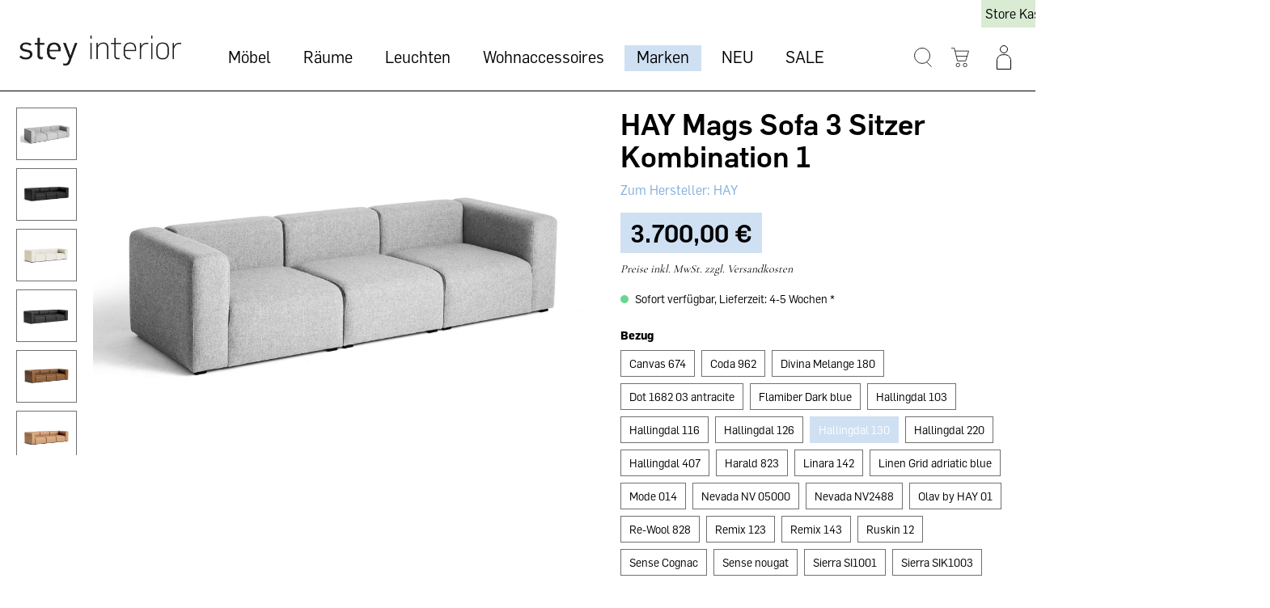

--- FILE ---
content_type: text/html; charset=UTF-8
request_url: https://stey-shop.de/hay-mags-sofa-3-sitzer-kombination-1/SW10058.27
body_size: 27128
content:

<!DOCTYPE html>

<html lang="de-DE"
      itemscope="itemscope"
      itemtype="https://schema.org/WebPage">

                                
    <head>
                                    <meta charset="utf-8">
            
                            <meta name="viewport"
                      content="width=device-width, initial-scale=1, shrink-to-fit=no">
            
                            <meta name="author"
                      content="">
                <meta name="robots"
                      content="index,follow">
                <meta name="revisit-after"
                      content="15 days">
                <meta name="keywords"
                      content="">
                <meta name="description"
                      content="HAY Mags Sofa 3 Sitzer Kombination 1 | Große Auswahl an Sofas von der dänischen Design-Marke Hay | Kauf auf Rechnung">
            
                <meta property="og:type"
          content="product">
    <meta property="og:site_name"
          content="stey">
    <meta property="og:url"
          content="https://stey-shop.de/hay-mags-sofa-3-sitzer-kombination-1/sw10058.27">
    <meta property="og:title"
          content="HAY Mags Sofa 3 Sitzer Kombination 1 | Stey Interior">

    <meta property="og:description"
          content="HAY Mags Sofa 3 Sitzer Kombination 1 | Große Auswahl an Sofas von der dänischen Design-Marke Hay | Kauf auf Rechnung">
    <meta property="og:image"
          content="https://stey-shop.de/media/35/f9/84/1645945174/1017051201603_Mags_3_seater,_combination_1_Hallingdal_130_WB.jpg">

            <meta property="product:brand"
              content="HAY">
    
            <meta property="product:price:amount"
          content="3700">
    <meta property="product:price:currency"
          content="EUR">
    <meta property="product:product_link"
          content="https://stey-shop.de/hay-mags-sofa-3-sitzer-kombination-1/sw10058.27">

    <meta name="twitter:card"
          content="product">
    <meta name="twitter:site"
          content="stey">
    <meta name="twitter:title"
          content="HAY Mags Sofa 3 Sitzer Kombination 1 | Stey Interior">
    <meta name="twitter:description"
          content="HAY Mags Sofa 3 Sitzer Kombination 1 | Große Auswahl an Sofas von der dänischen Design-Marke Hay | Kauf auf Rechnung">
    <meta name="twitter:image"
          content="https://stey-shop.de/media/35/f9/84/1645945174/1017051201603_Mags_3_seater,_combination_1_Hallingdal_130_WB.jpg">

                            <meta itemprop="copyrightHolder"
                      content="stey">
                <meta itemprop="copyrightYear"
                      content="">
                <meta itemprop="isFamilyFriendly"
                      content="false">
                <meta itemprop="image"
                      content="https://stey-shop.de/media/2c/93/d2/1662715225/stey_Logo (copy).png">
            
                                                
                    <link rel="shortcut icon"
                  href="https://stey-shop.de/media/fb/fe/49/1665659408/stey_bildmarke Kopie.svg">
        
                                <link rel="apple-touch-icon"
                  sizes="180x180"
                  href="https://stey-shop.de/media/fb/fe/49/1665659408/stey_bildmarke Kopie.svg">
                    
            
    
    <link rel="canonical" href="https://stey-shop.de/hay-mags-sofa-3-sitzer-kombination-1/sw10058.27">

                    <title itemprop="name">HAY Mags Sofa 3 Sitzer Kombination 1 | Stey Interior</title>
        
                                                                            <link rel="stylesheet"
                      href="https://stey-shop.de/theme/d18d11fbef0a7145a89603d790cd000b/css/all.css?1720182271">
                                    

    
            <link rel="stylesheet" href="https://stey-shop.de/bundles/moorlfoundation/storefront/css/animate.css?1707163037">
    
    
            <style>
            :root {
                --moorl-advanced-search-width: 600px;
            }
        </style>
    
                        <script>
        window.features = {"V6_5_0_0":true,"v6.5.0.0":true,"V6_6_0_0":false,"v6.6.0.0":false,"V6_7_0_0":false,"v6.7.0.0":false,"VUE3":false,"vue3":false,"JOIN_FILTER":false,"join.filter":false,"MEDIA_PATH":false,"media.path":false,"ES_MULTILINGUAL_INDEX":false,"es.multilingual.index":false,"STOCK_HANDLING":false,"stock.handling":false,"ASYNC_THEME_COMPILATION":false,"async.theme.compilation":false};
    </script>
        
                
                            <script>
        dataLayer = window.dataLayer || [];
        // Clear the previous ecommerce object
        dataLayer.push({ ecommerce: null });
        // Push regular datalayer
        dataLayer.push({"pageTitle":"HAY Mags Sofa 3 Sitzer Kombination 1 | Stey Interior ","pageSubCategory":"","pageCategoryID":"","pageSubCategoryID":"","pageCountryCode":"de-DE","pageLanguageCode":"Deutsch","pageVersion":1,"pageTestVariation":"1","pageValue":1,"pageAttributes":"1","pageCategory":"Product","productID":"57e6abad83c34f1497bd302c0ef603d6","productName":"HAY Mags Sofa 3 Sitzer Kombination 1","productPrice":"3700.00","productEAN":"","productSku":"SW10058.27","productManufacturerNumber":"","productCategory":"HAY","productCategoryID":"41cefb8e3ea74507b23d9c6ee30c1661","productCurrency":"EUR","visitorLoginState":"Logged Out","visitorType":"NOT LOGGED IN","visitorLifetimeValue":0,"visitorExistingCustomer":"No"});
                // Push new GA4 tags
        dataLayer.push({"event":"view_item","ecommerce":{"currency":"EUR","value":3700,"items":[{"item_name":"HAY Mags Sofa 3 Sitzer Kombination 1","item_id":"SW10058.27","price":3700,"index":0,"item_list_name":"Category","quantity":1,"item_category":"HAY","item_list_id":"41cefb8e3ea74507b23d9c6ee30c1661","item_brand":"HAY"}]}});
                            var google_tag_params = {"ecomm_pagetype":"product","ecomm_pcat":["HAY"],"ecomm_prodid":"SW10058.27","ecomm_pname":"HAY Mags Sofa 3 Sitzer Kombination 1","ecomm_pvalue":3700,"ecomm_totalvalue":3700}
            dataLayer.push ({
                'event':'remarketingTriggered',
                'google_tag_params': window.google_tag_params
            });
                    </script>
            
                        
                            <script>(function(w,d,s,l,i){w[l]=w[l]||[];w[l].push({'gtm.start':
                            new Date().getTime(),event:'gtm.js'});var f=d.getElementsByTagName(s)[0],
                        j=d.createElement(s),dl=l!='dataLayer'?'&l='+l:'';j.async=true;j.src=
                        'https://www.googletagmanager.com/gtm.js?id='+i+dl;f.parentNode.insertBefore(j,f);
                    })(window,document,'script','dataLayer','GTM-MKLB3V4');</script>
                        
                                        
            <script>
                                    window.gtagActive = true;
                    window.gtagURL = 'https://www.googletagmanager.com/gtag/js?id=UA-62009265-1';
                    window.controllerName = 'product';
                    window.actionName = 'index';
                    window.trackOrders = '1';
                    window.gtagTrackingId = 'UA-62009265-1';
                    window.dataLayer = window.dataLayer || [];
                    window.gtagConfig = {
                        'anonymize_ip': '1',
                        'cookie_domain': 'none',
                        'cookie_prefix': '_swag_ga',
                    };

                    function gtag() { dataLayer.push(arguments); }
                            </script>
                    


                            
            <script type="text/javascript"
                                src='https://www.google.com/recaptcha/api.js?render=6LdhPrcrAAAAANGo_fdijdGwmHvo_wfeCfVu1ioi'
                defer></script>
        <script>
                                        window.googleReCaptchaV3Active = true;
                    </script>
            
                
                                    <script>
                    window.useDefaultCookieConsent = true;
                </script>
                    
                                <script>
                window.activeNavigationId = '41cefb8e3ea74507b23d9c6ee30c1661';
                window.router = {
                    'frontend.cart.offcanvas': '/checkout/offcanvas',
                    'frontend.cookie.offcanvas': '/cookie/offcanvas',
                    'frontend.checkout.finish.page': '/checkout/finish',
                    'frontend.checkout.info': '/widgets/checkout/info',
                    'frontend.menu.offcanvas': '/widgets/menu/offcanvas',
                    'frontend.cms.page': '/widgets/cms',
                    'frontend.cms.navigation.page': '/widgets/cms/navigation',
                    'frontend.account.addressbook': '/widgets/account/address-book',
                    'frontend.country.country-data': '/country/country-state-data',
                    'frontend.app-system.generate-token': '/app-system/Placeholder/generate-token',
                    };
                window.salesChannelId = '2f9b056e1c484931a120dfe36bf5aa13';
            </script>
        
                                <script>
                
                window.breakpoints = {"xs":0,"sm":576,"md":768,"lg":992,"xl":1200};
            </script>
        
        
                    <script src="https://stey-shop.de/bundles/pickwaredhl/assets/jquery-3.5.1.slim.min.js?1707163053"></script>

                            <script>
                window.themeAssetsPublicPath = 'https://stey-shop.de/theme/212cb4fb71ba43e3bf8a77dc19f0d061/assets/';
            </script>
        
                                                                                                    <script type="text/javascript" src="https://stey-shop.de/theme/d18d11fbef0a7145a89603d790cd000b/js/all.js?1720182271" defer></script>
                                                        

        </head>

        
                                                                                                                                                                                                
    <!-- added by Trusted Shops app: Start -->
    <script src="https://integrations.etrusted.com/applications/widget.js/v2" async defer></script>
    <!-- End -->
                        
    <body class="is-ctl-product is-act-index">

    <div class="mobile-header">  
    <div class="store-header-link d-md-none">
        <a class="btn top-bar-nav-btn"
                id="serviceMenuDropdown-"
                href="/Information/Ladengeschaeft/"
                >
            Store Kassel
        </a>
    </div>
    <div class="store-header-link d-md-none top-bar-nav-item-about">
        <a class="btn top-bar-nav-btn"
                id="serviceMenuDropdown-"
                href="/information/ueber-stey-interior/"
                >
            About
        </a>
    </div>
    <div class="store-header-link d-md-none top-bar-nav-item-room ">
        <a class="btn top-bar-nav-btn"
                id="serviceMenuDropdown-"
                href="/information/raumplanung-home-business/"
                >
            Raumplanung
        </a>
    </div>
</div>
    
                
                
                                <noscript class="noscript-main">
                
    <div role="alert"
         class="alert alert-info alert-has-icon">
                                                                                                                            <span class="icon icon-info">
            <svg xmlns="http://www.w3.org/2000/svg" xmlns:xlink="http://www.w3.org/1999/xlink" width="24" height="24" viewBox="0 0 24 24"><defs><path d="M12 7c.5523 0 1 .4477 1 1s-.4477 1-1 1-1-.4477-1-1 .4477-1 1-1zm1 9c0 .5523-.4477 1-1 1s-1-.4477-1-1v-5c0-.5523.4477-1 1-1s1 .4477 1 1v5zm11-4c0 6.6274-5.3726 12-12 12S0 18.6274 0 12 5.3726 0 12 0s12 5.3726 12 12zM12 2C6.4772 2 2 6.4772 2 12s4.4772 10 10 10 10-4.4772 10-10S17.5228 2 12 2z" id="icons-default-info" /></defs><use xlink:href="#icons-default-info" fill="#758CA3" fill-rule="evenodd" /></svg>
        </span>                                                    
                    <div class="alert-content-container">
                                                    
                                    <div class="alert-content">
                                                    Um unseren Shop in vollem Umfang nutzen zu können, empfehlen wir Ihnen Javascript in Ihrem Browser zu aktivieren.
                                            </div>
                
                                                                </div>
            </div>
            </noscript>
        
    
    <!-- Google Tag Manager Noscript -->
            <noscript class="noscript-gtm">
            <iframe src="https://www.googletagmanager.com/ns.html?id=GTM-MKLB3V4"
                    height="0"
                    width="0"
                    style="display:none;visibility:hidden">
            </iframe>
        </noscript>
        <!-- End Google Tag Manager Noscript -->

            
                <header class="header-main">
                                    <div class="container">
                                        <div class="top-bar d-none d-lg-block">
        <nav class="top-bar-nav">
                <div class="top-bar-nav-item top-bar-menu">
        <a class="btn top-bar-nav-btn"
                id="serviceMenuDropdown-"
                href="/Information/Ladengeschaeft/"
                >
            <span class="top-bar-nav-text">Store Kassel</span>
        </a>
    </div>
    <div class="top-bar-nav-item top-bar-nav-item-about top-bar-menu">
        <a class="btn top-bar-nav-btn"
                id="serviceMenuDropdown-"
                href="/information/ueber-stey-interior/"
                >
            <span class="top-bar-nav-text">About Stey</span>
        </a>
    </div>
    <div class="top-bar-nav-item top-bar-nav-item-room top-bar-menu">
        <a class="btn top-bar-nav-btn"
                id="serviceMenuDropdown-"
                href="/information/raumplanung-home-business/"
                >
            <span class="top-bar-nav-text">Raumplanung</span>
        </a>
    </div>
                                    
                

                                            
                        </nav>
    </div>
    
            <div class="row align-items-center header-row">
                <div class="col-12 col-lg-auto header-logo-col d-none d-lg-block">
            <div class="header-logo-main">
                    <a class="header-logo-main-link"
               href="/"
               title="Zur Startseite gehen">
                                    <picture class="header-logo-picture">
                                                                                
                                                                            
                                                                                    <img src="https://stey-shop.de/media/2c/93/d2/1662715225/stey_Logo%20%28copy%29.png"
                                     alt="Zur Startseite gehen"
                                     class="img-fluid header-logo-main-img">
                                                                        </picture>
                            </a>
            </div>
    </div>

                <div class="nav-main col-12 order-2 d-sm-none d-lg-block col-lg-6 col-xl-7 order-sm-1">
                        <div class="main-navigation"
         id="mainNavigation"
         data-flyout-menu="true">
                    <div class="container">
                                    <nav class="nav main-navigation-menu"
                        itemscope="itemscope"
                        itemtype="http://schema.org/SiteNavigationElement">
                        
                        
                                                    
                                                                                            
                                                                                                            <div class="nav-link main-navigation-link"
                                                                                            data-flyout-menu-trigger="b5e105433cee42b4a442886e697c3091"
                                                                                          title="Möbel">
                                            <div class="main-navigation-link-text">
                                                <span itemprop="name">Möbel</span>
                                            </div>
                                        </div>
                                                                                                                                                                
                                                                                                            <div class="nav-link main-navigation-link"
                                                                                            data-flyout-menu-trigger="0f96b95a244f41c0877ab2b96b96e607"
                                                                                          title="Räume">
                                            <div class="main-navigation-link-text">
                                                <span itemprop="name">Räume</span>
                                            </div>
                                        </div>
                                                                                                                                                                
                                                                                                            <a class="nav-link main-navigation-link"
                                           href="https://stey-shop.de/leuchten/"
                                           itemprop="url"
                                           data-flyout-menu-trigger="59331bc9242e4e65bdcd3209e3e63ffa"                                                                                      title="Leuchten">
                                            <div class="main-navigation-link-text">
                                                <span itemprop="name">Leuchten</span>
                                            </div>
                                        </a>
                                                                                                                                                                
                                                                                                            <a class="nav-link main-navigation-link"
                                           href="https://stey-shop.de/wohnaccessoires/"
                                           itemprop="url"
                                           data-flyout-menu-trigger="5fd57fb98c3f42aa999761513ab7fdd8"                                                                                      title="Wohnaccessoires">
                                            <div class="main-navigation-link-text">
                                                <span itemprop="name">Wohnaccessoires</span>
                                            </div>
                                        </a>
                                                                                                                                                                
                                                                                                            <a class="nav-link main-navigation-link active"
                                           href="https://stey-shop.de/markenshop.html"
                                           itemprop="url"
                                                                                                                                 title="Marken">
                                            <div class="main-navigation-link-text">
                                                <span itemprop="name">Marken</span>
                                            </div>
                                        </a>
                                                                                                                                                                
                                                                                                            <a class="nav-link main-navigation-link"
                                           href="https://stey-shop.de/neu/"
                                           itemprop="url"
                                                                                                                                 title="NEU">
                                            <div class="main-navigation-link-text">
                                                <span itemprop="name">NEU</span>
                                            </div>
                                        </a>
                                                                                                                                                                
                                                                                                            <a class="nav-link main-navigation-link"
                                           href="https://stey-shop.de/sale.html"
                                           itemprop="url"
                                                                                                                                 title="SALE">
                                            <div class="main-navigation-link-text">
                                                <span itemprop="name">SALE</span>
                                            </div>
                                        </a>
                                                                                                                                            </nav>
                            </div>
        
                                                                                                                                                                                                                                                                                                                                                                                                                        
                                                <div class="navigation-flyouts">
                                                                                                                                                                <div class="navigation-flyout"
                                             data-flyout-menu-id="b5e105433cee42b4a442886e697c3091">
                                            <div class="container">
                                                                                                                
            <div class="row navigation-flyout-content">
                            <div class="col">
                    <div class="navigation-flyout-categories">
                                                        
                    
    
    <div class="row navigation-flyout-categories is-level-0">
                                            
                            <div class="col-3 navigation-flyout-col">
                                            <a class="nav-item nav-link navigation-flyout-link is-level-0"
               href="https://stey-shop.de/moebel/vitrinen-kommoden.html"
               itemprop="url"
                              title="Vitrinen &amp; Kommoden">
                                    
                        
                        
    
    
    
                    
                
        
                
                    
            <img src="https://stey-shop.de/media/f4/10/e9/1662728888/Colour%20CBINET.jpg"                             srcset="https://stey-shop.de/thumbnail/f4/10/e9/1662728888/Colour%20CBINET_800x800.jpg 800w, https://stey-shop.de/thumbnail/f4/10/e9/1662728888/Colour%20CBINET_400x400.jpg 400w, https://stey-shop.de/thumbnail/f4/10/e9/1662728888/Colour%20CBINET_1920x1920.jpg 1920w"                                 sizes="310px"
                                         class="navigation-flyout-teaser-image" data-object-fit="cover" loading="eager"        />
                </a>
                <a class="nav-item nav-link navigation-flyout-link is-level-0"
           href="https://stey-shop.de/moebel/vitrinen-kommoden.html"
           itemprop="url"
                      title="Vitrinen &amp; Kommoden">
            <span itemprop="name">Vitrinen &amp; Kommoden</span>
        </a>
    
                                                                            
        
    
    <div class="navigation-flyout-categories is-level-1">
            </div>
                                                            </div>
                                                        
                            <div class="col-3 navigation-flyout-col">
                                            <a class="nav-item nav-link navigation-flyout-link is-level-0"
               href="https://stey-shop.de/moebel/regale/"
               itemprop="url"
                              title="Regale">
                                    
                        
                        
    
    
    
                    
                
        
                
                    
            <img src="https://stey-shop.de/media/6b/87/33/1663740903/inspiration-string-pocket-grey-grey_landscape.jpeg"                             srcset="https://stey-shop.de/thumbnail/6b/87/33/1663740903/inspiration-string-pocket-grey-grey_landscape_800x800.jpeg 800w, https://stey-shop.de/thumbnail/6b/87/33/1663740903/inspiration-string-pocket-grey-grey_landscape_400x400.jpeg 400w, https://stey-shop.de/thumbnail/6b/87/33/1663740903/inspiration-string-pocket-grey-grey_landscape_1920x1920.jpeg 1920w"                                 sizes="310px"
                                         class="navigation-flyout-teaser-image" data-object-fit="cover" loading="eager"        />
                </a>
                <a class="nav-item nav-link navigation-flyout-link is-level-0"
           href="https://stey-shop.de/moebel/regale/"
           itemprop="url"
                      title="Regale">
            <span itemprop="name">Regale</span>
        </a>
    
                                                                            
        
    
    <div class="navigation-flyout-categories is-level-1">
                                            
                            <div class="navigation-flyout-col">
                                        <a class="nav-item nav-link navigation-flyout-link is-level-1"
           href="https://stey-shop.de/moebel/string-regalsystem.html"
           itemprop="url"
                      title="String Regalsystem">
            <span itemprop="name">String Regalsystem</span>
        </a>
    
                                                                            
        
    
    <div class="navigation-flyout-categories is-level-2">
            </div>
                                                            </div>
                                                        
                            <div class="navigation-flyout-col">
                                        <a class="nav-item nav-link navigation-flyout-link is-level-1"
           href="https://stey-shop.de/moebel/regale/new-order-regalsystem/"
           itemprop="url"
                      title="New Order Regalsystem">
            <span itemprop="name">New Order Regalsystem</span>
        </a>
    
                                                                            
        
    
    <div class="navigation-flyout-categories is-level-2">
            </div>
                                                            </div>
                                                        
                            <div class="navigation-flyout-col">
                                        <a class="nav-item nav-link navigation-flyout-link is-level-1"
           href="https://stey-shop.de/moebel/schraenke-regale.html"
           itemprop="url"
                      title="Schränke &amp; Regale">
            <span itemprop="name">Schränke &amp; Regale</span>
        </a>
    
                                                                            
        
    
    <div class="navigation-flyout-categories is-level-2">
            </div>
                                                            </div>
                        </div>
                                                            </div>
                                                        
                            <div class="col-3 navigation-flyout-col">
                                            <a class="nav-item nav-link navigation-flyout-link is-level-0"
               href="https://stey-shop.de/moebel/sitzmoebel/"
               itemprop="url"
                              title="Sitzmöbel">
                                    
                        
                        
    
    
    
                    
                
        
                
                    
            <img src="https://stey-shop.de/media/09/cf/54/1662728774/AAC%20100%20family%2002.jpg"                             srcset="https://stey-shop.de/thumbnail/09/cf/54/1662728774/AAC%20100%20family%2002_800x800.jpg 800w, https://stey-shop.de/thumbnail/09/cf/54/1662728774/AAC%20100%20family%2002_1920x1920.jpg 1920w, https://stey-shop.de/thumbnail/09/cf/54/1662728774/AAC%20100%20family%2002_400x400.jpg 400w"                                 sizes="310px"
                                         class="navigation-flyout-teaser-image" data-object-fit="cover" loading="eager"        />
                </a>
                <a class="nav-item nav-link navigation-flyout-link is-level-0"
           href="https://stey-shop.de/moebel/sitzmoebel/"
           itemprop="url"
                      title="Sitzmöbel">
            <span itemprop="name">Sitzmöbel</span>
        </a>
    
                                                                            
        
    
    <div class="navigation-flyout-categories is-level-1">
                                            
                            <div class="navigation-flyout-col">
                                        <a class="nav-item nav-link navigation-flyout-link is-level-1"
           href="https://stey-shop.de/moebel/sitzmoebel/sofas/"
           itemprop="url"
                      title="Sofas">
            <span itemprop="name">Sofas</span>
        </a>
    
                                                                            
        
    
    <div class="navigation-flyout-categories is-level-2">
            </div>
                                                            </div>
                                                        
                            <div class="navigation-flyout-col">
                                        <a class="nav-item nav-link navigation-flyout-link is-level-1"
           href="https://stey-shop.de/moebel/sitzmoebel/vetsak-sofa/"
           itemprop="url"
                      title="vetsak Sofa">
            <span itemprop="name">vetsak Sofa</span>
        </a>
    
                                                                            
        
    
    <div class="navigation-flyout-categories is-level-2">
            </div>
                                                            </div>
                                                        
                            <div class="navigation-flyout-col">
                                        <a class="nav-item nav-link navigation-flyout-link is-level-1"
           href="https://stey-shop.de/moebel/sitzmoebel/sessel/"
           itemprop="url"
                      title="Sessel">
            <span itemprop="name">Sessel</span>
        </a>
    
                                                                            
        
    
    <div class="navigation-flyout-categories is-level-2">
            </div>
                                                            </div>
                                                        
                            <div class="navigation-flyout-col">
                                        <a class="nav-item nav-link navigation-flyout-link is-level-1"
           href="https://stey-shop.de/moebel/sitzmoebel/stuehle/"
           itemprop="url"
                      title="Stühle">
            <span itemprop="name">Stühle</span>
        </a>
    
                                                                            
        
    
    <div class="navigation-flyout-categories is-level-2">
            </div>
                                                            </div>
                                                        
                            <div class="navigation-flyout-col">
                                        <a class="nav-item nav-link navigation-flyout-link is-level-1"
           href="https://stey-shop.de/moebel/sitzmoebel/hocker-pouf/"
           itemprop="url"
                      title="Hocker / Pouf">
            <span itemprop="name">Hocker / Pouf</span>
        </a>
    
                                                                            
        
    
    <div class="navigation-flyout-categories is-level-2">
            </div>
                                                            </div>
                                                        
                            <div class="navigation-flyout-col">
                                        <a class="nav-item nav-link navigation-flyout-link is-level-1"
           href="https://stey-shop.de/moebel/sitzmoebel/baenke/"
           itemprop="url"
                      title="Bänke">
            <span itemprop="name">Bänke</span>
        </a>
    
                                                                            
        
    
    <div class="navigation-flyout-categories is-level-2">
            </div>
                                                            </div>
                                                        
                            <div class="navigation-flyout-col">
                                        <a class="nav-item nav-link navigation-flyout-link is-level-1"
           href="https://stey-shop.de/moebel/sitzmoebel/barhocker/"
           itemprop="url"
                      title="Barhocker">
            <span itemprop="name">Barhocker</span>
        </a>
    
                                                                            
        
    
    <div class="navigation-flyout-categories is-level-2">
            </div>
                                                            </div>
                        </div>
                                                            </div>
                                                        
                            <div class="col-3 navigation-flyout-col">
                                            <a class="nav-item nav-link navigation-flyout-link is-level-0"
               href="https://stey-shop.de/moebel/betten/"
               itemprop="url"
                              title="Betten">
                                    
                        
                        
    
    
    
                    
                
        
                
                    
            <img src="https://stey-shop.de/media/ff/34/d2/1662726233/HAY%20Bett%201.jpg"                             srcset="https://stey-shop.de/thumbnail/ff/34/d2/1662726233/HAY%20Bett%201_400x400.jpg 400w, https://stey-shop.de/thumbnail/ff/34/d2/1662726233/HAY%20Bett%201_800x800.jpg 800w, https://stey-shop.de/thumbnail/ff/34/d2/1662726233/HAY%20Bett%201_1920x1920.jpg 1920w"                                 sizes="310px"
                                         class="navigation-flyout-teaser-image" data-object-fit="cover" loading="eager"        />
                </a>
                <a class="nav-item nav-link navigation-flyout-link is-level-0"
           href="https://stey-shop.de/moebel/betten/"
           itemprop="url"
                      title="Betten">
            <span itemprop="name">Betten</span>
        </a>
    
                                                                            
        
    
    <div class="navigation-flyout-categories is-level-1">
            </div>
                                                            </div>
                                                        
                            <div class="col-3 navigation-flyout-col">
                                            <a class="nav-item nav-link navigation-flyout-link is-level-0"
               href="https://stey-shop.de/moebel/garderoben-haken.html"
               itemprop="url"
                              title="Garderoben | Haken">
                                    
                        
                        
    
    
    
                    
                
        
                
                    
            <img src="https://stey-shop.de/media/71/0f/a1/1662727121/12032-plank-coat-rack-oak-copper-brown-framed-mirror-large-rose-clear%20Kopie.jpg"                             srcset="https://stey-shop.de/thumbnail/71/0f/a1/1662727121/12032-plank-coat-rack-oak-copper-brown-framed-mirror-large-rose-clear%20Kopie_1920x1920.jpg 1920w, https://stey-shop.de/thumbnail/71/0f/a1/1662727121/12032-plank-coat-rack-oak-copper-brown-framed-mirror-large-rose-clear%20Kopie_400x400.jpg 400w, https://stey-shop.de/thumbnail/71/0f/a1/1662727121/12032-plank-coat-rack-oak-copper-brown-framed-mirror-large-rose-clear%20Kopie_800x800.jpg 800w"                                 sizes="310px"
                                         class="navigation-flyout-teaser-image" data-object-fit="cover" loading="eager"        />
                </a>
                <a class="nav-item nav-link navigation-flyout-link is-level-0"
           href="https://stey-shop.de/moebel/garderoben-haken.html"
           itemprop="url"
                      title="Garderoben | Haken">
            <span itemprop="name">Garderoben | Haken</span>
        </a>
    
                                                                            
        
    
    <div class="navigation-flyout-categories is-level-1">
            </div>
                                                            </div>
                                                        
                            <div class="col-3 navigation-flyout-col">
                                            <a class="nav-item nav-link navigation-flyout-link is-level-0"
               href="https://stey-shop.de/moebel/tische/"
               itemprop="url"
                              title="Tische">
                                    
                        
                        
    
    
    
                    
                
        
                
                    
            <img src="https://stey-shop.de/media/48/1e/c8/1662728978/Passerelle%20Table%20wb%20lacquered%20oak%20burgundy%20crossbar_Result%20Armchair%20wb%20lacquered%20oak%20back%20Canvas%20356%20seat%20black%20frame_Nelson%20Ball%20Bubble%20Pendant%20L.jpg"                             srcset="https://stey-shop.de/thumbnail/48/1e/c8/1662728978/Passerelle%20Table%20wb%20lacquered%20oak%20burgundy%20crossbar_Result%20Armchair%20wb%20lacquered%20oak%20back%20Canvas%20356%20seat%20black%20frame_Nelson%20Ball%20Bubble%20Pendant%20L_800x800.jpg 800w, https://stey-shop.de/thumbnail/48/1e/c8/1662728978/Passerelle%20Table%20wb%20lacquered%20oak%20burgundy%20crossbar_Result%20Armchair%20wb%20lacquered%20oak%20back%20Canvas%20356%20seat%20black%20frame_Nelson%20Ball%20Bubble%20Pendant%20L_1920x1920.jpg 1920w, https://stey-shop.de/thumbnail/48/1e/c8/1662728978/Passerelle%20Table%20wb%20lacquered%20oak%20burgundy%20crossbar_Result%20Armchair%20wb%20lacquered%20oak%20back%20Canvas%20356%20seat%20black%20frame_Nelson%20Ball%20Bubble%20Pendant%20L_400x400.jpg 400w"                                 sizes="310px"
                                         class="navigation-flyout-teaser-image" data-object-fit="cover" loading="eager"        />
                </a>
                <a class="nav-item nav-link navigation-flyout-link is-level-0"
           href="https://stey-shop.de/moebel/tische/"
           itemprop="url"
                      title="Tische">
            <span itemprop="name">Tische</span>
        </a>
    
                                                                            
        
    
    <div class="navigation-flyout-categories is-level-1">
                                            
                            <div class="navigation-flyout-col">
                                        <a class="nav-item nav-link navigation-flyout-link is-level-1"
           href="https://stey-shop.de/moebel/tische/couchtische/"
           itemprop="url"
                      title="Couchtische">
            <span itemprop="name">Couchtische</span>
        </a>
    
                                                                            
        
    
    <div class="navigation-flyout-categories is-level-2">
            </div>
                                                            </div>
                                                        
                            <div class="navigation-flyout-col">
                                        <a class="nav-item nav-link navigation-flyout-link is-level-1"
           href="https://stey-shop.de/moebel/stehtische.html"
           itemprop="url"
                      title="Stehtische">
            <span itemprop="name">Stehtische</span>
        </a>
    
                                                                            
        
    
    <div class="navigation-flyout-categories is-level-2">
            </div>
                                                            </div>
                                                        
                            <div class="navigation-flyout-col">
                                        <a class="nav-item nav-link navigation-flyout-link is-level-1"
           href="https://stey-shop.de/moebel/tische/schreibtische/"
           itemprop="url"
                      title="Schreibtische">
            <span itemprop="name">Schreibtische</span>
        </a>
    
                                                                            
        
    
    <div class="navigation-flyout-categories is-level-2">
            </div>
                                                            </div>
                                                        
                            <div class="navigation-flyout-col">
                                        <a class="nav-item nav-link navigation-flyout-link is-level-1"
           href="https://stey-shop.de/moebel/tische/esstische/"
           itemprop="url"
                      title="Esstische">
            <span itemprop="name">Esstische</span>
        </a>
    
                                                                            
        
    
    <div class="navigation-flyout-categories is-level-2">
            </div>
                                                            </div>
                        </div>
                                                            </div>
                                                        
                            <div class="col-3 navigation-flyout-col">
                                            <a class="nav-item nav-link navigation-flyout-link is-level-0"
               href="https://stey-shop.de/moebel/garten-draussen/"
               itemprop="url"
                              title="Garten/ Draußen">
                                    
                        
                        
    
    
    
                    
                
        
                
                    
            <img src="https://stey-shop.de/media/fb/6a/34/1662729218/Palissade%20Bank.jpg"                             srcset="https://stey-shop.de/thumbnail/fb/6a/34/1662729218/Palissade%20Bank_1920x1920.jpg 1920w, https://stey-shop.de/thumbnail/fb/6a/34/1662729218/Palissade%20Bank_400x400.jpg 400w, https://stey-shop.de/thumbnail/fb/6a/34/1662729218/Palissade%20Bank_800x800.jpg 800w"                                 sizes="310px"
                                         class="navigation-flyout-teaser-image" data-object-fit="cover" loading="eager"        />
                </a>
                <a class="nav-item nav-link navigation-flyout-link is-level-0"
           href="https://stey-shop.de/moebel/garten-draussen/"
           itemprop="url"
                      title="Garten/ Draußen">
            <span itemprop="name">Garten/ Draußen</span>
        </a>
    
                                                                            
        
    
    <div class="navigation-flyout-categories is-level-1">
                                            
                            <div class="navigation-flyout-col">
                                        <a class="nav-item nav-link navigation-flyout-link is-level-1"
           href="https://stey-shop.de/moebel/gartenmoebel-palissade-hay.html"
           itemprop="url"
                      title="Outdoor">
            <span itemprop="name">Outdoor</span>
        </a>
    
                                                                            
        
    
    <div class="navigation-flyout-categories is-level-2">
            </div>
                                                            </div>
                                                        
                            <div class="navigation-flyout-col">
                                        <a class="nav-item nav-link navigation-flyout-link is-level-1"
           href="https://stey-shop.de/moebel/garten-draussen/hay-balcony-kollektion/"
           itemprop="url"
                      title="HAY Balcony Kollektion">
            <span itemprop="name">HAY Balcony Kollektion</span>
        </a>
    
                                                                            
        
    
    <div class="navigation-flyout-categories is-level-2">
            </div>
                                                            </div>
                                                        
                            <div class="navigation-flyout-col">
                                        <a class="nav-item nav-link navigation-flyout-link is-level-1"
           href="https://stey-shop.de/moebel/garten-draussen/hay-palissade-kollektion/"
           itemprop="url"
                      title="HAY Palissade Kollektion">
            <span itemprop="name">HAY Palissade Kollektion</span>
        </a>
    
                                                                            
        
    
    <div class="navigation-flyout-categories is-level-2">
            </div>
                                                            </div>
                                                        
                            <div class="navigation-flyout-col">
                                        <a class="nav-item nav-link navigation-flyout-link is-level-1"
           href="https://stey-shop.de/moebel/garten-draussen/muuto-linear-kollektion/"
           itemprop="url"
                      title="muuto Linear Kollektion">
            <span itemprop="name">muuto Linear Kollektion</span>
        </a>
    
                                                                            
        
    
    <div class="navigation-flyout-categories is-level-2">
            </div>
                                                            </div>
                                                        
                            <div class="navigation-flyout-col">
                                        <a class="nav-item nav-link navigation-flyout-link is-level-1"
           href="https://stey-shop.de/moebel/garten-draussen/hay-crate-kollektion/"
           itemprop="url"
                      title="HAY Crate Kollektion">
            <span itemprop="name">HAY Crate Kollektion</span>
        </a>
    
                                                                            
        
    
    <div class="navigation-flyout-categories is-level-2">
            </div>
                                                            </div>
                                                        
                            <div class="navigation-flyout-col">
                                        <a class="nav-item nav-link navigation-flyout-link is-level-1"
           href="https://stey-shop.de/moebel/garten-draussen/hay-weekday-kollektion/"
           itemprop="url"
                      title="HAY Weekday Kollektion">
            <span itemprop="name">HAY Weekday Kollektion</span>
        </a>
    
                                                                            
        
    
    <div class="navigation-flyout-categories is-level-2">
            </div>
                                                            </div>
                        </div>
                                                            </div>
                        </div>
                                            </div>
                </div>
            
                                                </div>
                                                                                                </div>
                                        </div>
                                                                                                                                                                                                            <div class="navigation-flyout"
                                             data-flyout-menu-id="0f96b95a244f41c0877ab2b96b96e607">
                                            <div class="container">
                                                                                                                
            <div class="row navigation-flyout-content">
                            <div class="col">
                    <div class="navigation-flyout-categories">
                                                        
                    
    
    <div class="row navigation-flyout-categories is-level-0">
                                            
                            <div class="col-3 navigation-flyout-col">
                                            <a class="nav-item nav-link navigation-flyout-link is-level-0"
               href="https://stey-shop.de/raeume/schlafen/"
               itemprop="url"
                              title="Schlafen">
                                    
                        
                        
    
    
    
                    
                
        
                
                    
            <img src="https://stey-shop.de/media/09/de/4a/1662729481/Schlafzimmer%20HAY.jpg"                             srcset="https://stey-shop.de/thumbnail/09/de/4a/1662729481/Schlafzimmer%20HAY_800x800.jpg 800w, https://stey-shop.de/thumbnail/09/de/4a/1662729481/Schlafzimmer%20HAY_400x400.jpg 400w, https://stey-shop.de/thumbnail/09/de/4a/1662729481/Schlafzimmer%20HAY_1920x1920.jpg 1920w"                                 sizes="310px"
                                         class="navigation-flyout-teaser-image" data-object-fit="cover" loading="eager"        />
                </a>
                <a class="nav-item nav-link navigation-flyout-link is-level-0"
           href="https://stey-shop.de/raeume/schlafen/"
           itemprop="url"
                      title="Schlafen">
            <span itemprop="name">Schlafen</span>
        </a>
    
                                                                            
        
    
    <div class="navigation-flyout-categories is-level-1">
                                            
                            <div class="navigation-flyout-col">
                                        <a class="nav-item nav-link navigation-flyout-link is-level-1"
           href="https://stey-shop.de/raeume/schlafen/betten/"
           itemprop="url"
                      title="Betten">
            <span itemprop="name">Betten</span>
        </a>
    
                                                                            
        
    
    <div class="navigation-flyout-categories is-level-2">
            </div>
                                                            </div>
                                                        
                            <div class="navigation-flyout-col">
                                        <a class="nav-item nav-link navigation-flyout-link is-level-1"
           href="https://stey-shop.de/raeume/schlafen/sessel/"
           itemprop="url"
                      title="Sessel">
            <span itemprop="name">Sessel</span>
        </a>
    
                                                                            
        
    
    <div class="navigation-flyout-categories is-level-2">
            </div>
                                                            </div>
                                                        
                            <div class="navigation-flyout-col">
                                        <a class="nav-item nav-link navigation-flyout-link is-level-1"
           href="https://stey-shop.de/raeume/schlafen/leuchten/"
           itemprop="url"
                      title="Leuchten">
            <span itemprop="name">Leuchten</span>
        </a>
    
                                                                            
        
    
    <div class="navigation-flyout-categories is-level-2">
            </div>
                                                            </div>
                                                        
                            <div class="navigation-flyout-col">
                                        <a class="nav-item nav-link navigation-flyout-link is-level-1"
           href="https://stey-shop.de/raeume/schlafen/baenke/"
           itemprop="url"
                      title="Bänke">
            <span itemprop="name">Bänke</span>
        </a>
    
                                                                            
        
    
    <div class="navigation-flyout-categories is-level-2">
            </div>
                                                            </div>
                                                        
                            <div class="navigation-flyout-col">
                                        <a class="nav-item nav-link navigation-flyout-link is-level-1"
           href="https://stey-shop.de/raeume/schlafen/bettwaesche/"
           itemprop="url"
                      title="Bettwäsche">
            <span itemprop="name">Bettwäsche</span>
        </a>
    
                                                                            
        
    
    <div class="navigation-flyout-categories is-level-2">
            </div>
                                                            </div>
                        </div>
                                                            </div>
                                                        
                            <div class="col-3 navigation-flyout-col">
                                            <a class="nav-item nav-link navigation-flyout-link is-level-0"
               href="https://stey-shop.de/kueche.html"
               itemprop="url"
                              title="Küche">
                                    
                        
                        
    
    
    
                    
                
        
                
                    
            <img src="https://stey-shop.de/media/88/0b/cf/1662729632/Chopping%20Board%20family_Bottle%20clear.jpg"                             srcset="https://stey-shop.de/thumbnail/88/0b/cf/1662729632/Chopping%20Board%20family_Bottle%20clear_400x400.jpg 400w, https://stey-shop.de/thumbnail/88/0b/cf/1662729632/Chopping%20Board%20family_Bottle%20clear_1920x1920.jpg 1920w, https://stey-shop.de/thumbnail/88/0b/cf/1662729632/Chopping%20Board%20family_Bottle%20clear_800x800.jpg 800w"                                 sizes="310px"
                                         class="navigation-flyout-teaser-image" data-object-fit="cover" loading="eager"        />
                </a>
                <a class="nav-item nav-link navigation-flyout-link is-level-0"
           href="https://stey-shop.de/kueche.html"
           itemprop="url"
                      title="Küche">
            <span itemprop="name">Küche</span>
        </a>
    
                                                                            
        
    
    <div class="navigation-flyout-categories is-level-1">
                                            
                            <div class="navigation-flyout-col">
                                        <a class="nav-item nav-link navigation-flyout-link is-level-1"
           href="https://stey-shop.de/raeume/kueche/glaeser-karaffen/"
           itemprop="url"
                      title="Gläser &amp; Karaffen">
            <span itemprop="name">Gläser &amp; Karaffen</span>
        </a>
    
                                                                            
        
    
    <div class="navigation-flyout-categories is-level-2">
            </div>
                                                            </div>
                                                        
                            <div class="navigation-flyout-col">
                                        <a class="nav-item nav-link navigation-flyout-link is-level-1"
           href="https://stey-shop.de/kueche/sonstiges-geschirr.html"
           itemprop="url"
                      title=" Geschirr">
            <span itemprop="name"> Geschirr</span>
        </a>
    
                                                                            
        
    
    <div class="navigation-flyout-categories is-level-2">
            </div>
                                                            </div>
                                                        
                            <div class="navigation-flyout-col">
                                        <a class="nav-item nav-link navigation-flyout-link is-level-1"
           href="https://stey-shop.de/kueche/schoen-praktisch.html"
           itemprop="url"
                      title="Küchenutensilien – schön und praktisch">
            <span itemprop="name">Küchenutensilien – schön und praktisch</span>
        </a>
    
                                                                            
        
    
    <div class="navigation-flyout-categories is-level-2">
            </div>
                                                            </div>
                        </div>
                                                            </div>
                                                        
                            <div class="col-3 navigation-flyout-col">
                                            <a class="nav-item nav-link navigation-flyout-link is-level-0"
               href="https://stey-shop.de/raeume/buero/"
               itemprop="url"
                              title="Büro">
                                    
                        
                        
    
    
    
                    
                
        
                
                    
            <img src="https://stey-shop.de/media/d0/46/db/1662729713/CPH%2090%20Aquavert%20linoleum%20wb%20Lacquer%20Walnut%20Base_AAC%20155_Sense%20nougat%20alu%20tilt%20swivel%20base_Slant%20Soft%20black.jpg"                             srcset="https://stey-shop.de/thumbnail/d0/46/db/1662729713/CPH%2090%20Aquavert%20linoleum%20wb%20Lacquer%20Walnut%20Base_AAC%20155_Sense%20nougat%20alu%20tilt%20swivel%20base_Slant%20Soft%20black_1920x1920.jpg 1920w, https://stey-shop.de/thumbnail/d0/46/db/1662729713/CPH%2090%20Aquavert%20linoleum%20wb%20Lacquer%20Walnut%20Base_AAC%20155_Sense%20nougat%20alu%20tilt%20swivel%20base_Slant%20Soft%20black_800x800.jpg 800w, https://stey-shop.de/thumbnail/d0/46/db/1662729713/CPH%2090%20Aquavert%20linoleum%20wb%20Lacquer%20Walnut%20Base_AAC%20155_Sense%20nougat%20alu%20tilt%20swivel%20base_Slant%20Soft%20black_400x400.jpg 400w"                                 sizes="310px"
                                         class="navigation-flyout-teaser-image" data-object-fit="cover" loading="eager"        />
                </a>
                <a class="nav-item nav-link navigation-flyout-link is-level-0"
           href="https://stey-shop.de/raeume/buero/"
           itemprop="url"
                      title="Büro">
            <span itemprop="name">Büro</span>
        </a>
    
                                                                            
        
    
    <div class="navigation-flyout-categories is-level-1">
                                            
                            <div class="navigation-flyout-col">
                                        <a class="nav-item nav-link navigation-flyout-link is-level-1"
           href="https://stey-shop.de/raeume/buero/stuehle/"
           itemprop="url"
                      title="Stühle">
            <span itemprop="name">Stühle</span>
        </a>
    
                                                                            
        
    
    <div class="navigation-flyout-categories is-level-2">
            </div>
                                                            </div>
                                                        
                            <div class="navigation-flyout-col">
                                        <a class="nav-item nav-link navigation-flyout-link is-level-1"
           href="https://stey-shop.de/raeume/buero/schreibtische/"
           itemprop="url"
                      title="Schreibtische">
            <span itemprop="name">Schreibtische</span>
        </a>
    
                                                                            
        
    
    <div class="navigation-flyout-categories is-level-2">
            </div>
                                                            </div>
                                                        
                            <div class="navigation-flyout-col">
                                        <a class="nav-item nav-link navigation-flyout-link is-level-1"
           href="https://stey-shop.de/raeume/buero/stehtische/"
           itemprop="url"
                      title="Stehtische">
            <span itemprop="name">Stehtische</span>
        </a>
    
                                                                            
        
    
    <div class="navigation-flyout-categories is-level-2">
            </div>
                                                            </div>
                                                        
                            <div class="navigation-flyout-col">
                                        <a class="nav-item nav-link navigation-flyout-link is-level-1"
           href="https://stey-shop.de/raeume/buero/bueroaccessoires/"
           itemprop="url"
                      title="Büroaccessoires">
            <span itemprop="name">Büroaccessoires</span>
        </a>
    
                                                                            
        
    
    <div class="navigation-flyout-categories is-level-2">
            </div>
                                                            </div>
                        </div>
                                                            </div>
                                                        
                            <div class="col-3 navigation-flyout-col">
                                            <a class="nav-item nav-link navigation-flyout-link is-level-0"
               href="https://stey-shop.de/wohnaccessoires/bad.html"
               itemprop="url"
                              title="Bad">
                                    
                        
                        
    
    
    
                    
                
        
                
                    
            <img src="https://stey-shop.de/media/ef/82/67/1663162229/Bad%20stey.jpeg"                             srcset="https://stey-shop.de/thumbnail/ef/82/67/1663162229/Bad%20stey_400x400.jpeg 400w, https://stey-shop.de/thumbnail/ef/82/67/1663162229/Bad%20stey_1920x1920.jpeg 1920w, https://stey-shop.de/thumbnail/ef/82/67/1663162229/Bad%20stey_800x800.jpeg 800w"                                 sizes="310px"
                                         class="navigation-flyout-teaser-image" data-object-fit="cover" loading="eager"        />
                </a>
                <a class="nav-item nav-link navigation-flyout-link is-level-0"
           href="https://stey-shop.de/wohnaccessoires/bad.html"
           itemprop="url"
                      title="Bad">
            <span itemprop="name">Bad</span>
        </a>
    
                                                                            
        
    
    <div class="navigation-flyout-categories is-level-1">
            </div>
                                                            </div>
                                                        
                            <div class="col-3 navigation-flyout-col">
                                            <a class="nav-item nav-link navigation-flyout-link is-level-0"
               href="https://stey-shop.de/wohnaccessoires/kids.html"
               itemprop="url"
                              title="Kids">
                                    
                        
                        
    
    
    
                    
        
            <img src="https://stey-shop.de/media/91/76/95/1663162325/kussenhoes_cat_1200x12.webp"                          class="navigation-flyout-teaser-image" data-object-fit="cover" loading="eager"        />
                </a>
                <a class="nav-item nav-link navigation-flyout-link is-level-0"
           href="https://stey-shop.de/wohnaccessoires/kids.html"
           itemprop="url"
                      title="Kids">
            <span itemprop="name">Kids</span>
        </a>
    
                                                                            
        
    
    <div class="navigation-flyout-categories is-level-1">
            </div>
                                                            </div>
                        </div>
                                            </div>
                </div>
            
                                                </div>
                                                                                                </div>
                                        </div>
                                                                                                                                                                                                            <div class="navigation-flyout"
                                             data-flyout-menu-id="59331bc9242e4e65bdcd3209e3e63ffa">
                                            <div class="container">
                                                                                                                
            <div class="row navigation-flyout-content">
                            <div class="col-8 col-xl-9">
                    <div class="navigation-flyout-categories">
                                                        
                    
    
    <div class="row navigation-flyout-categories is-level-0">
                                            
                            <div class="col-4 navigation-flyout-col">
                                        <a class="nav-item nav-link navigation-flyout-link is-level-0"
           href="https://stey-shop.de/leuchten/tischleuchten/"
           itemprop="url"
                      title="Tischleuchten">
            <span itemprop="name">Tischleuchten</span>
        </a>
    
                                                                            
        
    
    <div class="navigation-flyout-categories is-level-1">
            </div>
                                                            </div>
                                                        
                            <div class="col-4 navigation-flyout-col">
                                        <a class="nav-item nav-link navigation-flyout-link is-level-0"
           href="https://stey-shop.de/leuchten/stehleuchten/"
           itemprop="url"
                      title="Stehleuchten">
            <span itemprop="name">Stehleuchten</span>
        </a>
    
                                                                            
        
    
    <div class="navigation-flyout-categories is-level-1">
            </div>
                                                            </div>
                                                        
                            <div class="col-4 navigation-flyout-col">
                                        <a class="nav-item nav-link navigation-flyout-link is-level-0"
           href="https://stey-shop.de/leuchten/wandleuchten/"
           itemprop="url"
                      title="Wandleuchten">
            <span itemprop="name">Wandleuchten</span>
        </a>
    
                                                                            
        
    
    <div class="navigation-flyout-categories is-level-1">
            </div>
                                                            </div>
                                                        
                            <div class="col-4 navigation-flyout-col">
                                        <a class="nav-item nav-link navigation-flyout-link is-level-0"
           href="https://stey-shop.de/leuchten/akkuleuchten/"
           itemprop="url"
                      title="Akkuleuchten">
            <span itemprop="name">Akkuleuchten</span>
        </a>
    
                                                                            
        
    
    <div class="navigation-flyout-categories is-level-1">
            </div>
                                                            </div>
                                                        
                            <div class="col-4 navigation-flyout-col">
                                        <a class="nav-item nav-link navigation-flyout-link is-level-0"
           href="https://stey-shop.de/leuchten/pendelleuchten/"
           itemprop="url"
                      title="Pendelleuchten">
            <span itemprop="name">Pendelleuchten</span>
        </a>
    
                                                                            
        
    
    <div class="navigation-flyout-categories is-level-1">
            </div>
                                                            </div>
                        </div>
                                            </div>
                </div>
            
                                            <div class="col-4 col-xl-3">
                    <div class="navigation-flyout-teaser">
                                                    <a class="navigation-flyout-teaser-image-container"
                               href="https://stey-shop.de/leuchten/"
                                                              title="Leuchten">
                                                    
                        
                        
    
    
    
        
                
        
                
                    
            <img src="https://stey-shop.de/media/de/01/0d/1664378094/Leuchten.jpeg"                             srcset="https://stey-shop.de/thumbnail/de/01/0d/1664378094/Leuchten_800x800.jpeg 800w, https://stey-shop.de/thumbnail/de/01/0d/1664378094/Leuchten_1920x1920.jpeg 1920w, https://stey-shop.de/thumbnail/de/01/0d/1664378094/Leuchten_400x400.jpeg 400w"                                 sizes="310px"
                                         class="navigation-flyout-teaser-image" data-object-fit="cover" loading="lazy"        />
                                </a>
                                            </div>
                </div>
                                    </div>
                                                                                                </div>
                                        </div>
                                                                                                                                                                                                            <div class="navigation-flyout"
                                             data-flyout-menu-id="5fd57fb98c3f42aa999761513ab7fdd8">
                                            <div class="container">
                                                                                                                
            <div class="row navigation-flyout-content">
                            <div class="col">
                    <div class="navigation-flyout-categories">
                                                        
                    
    
    <div class="row navigation-flyout-categories is-level-0">
                                            
                            <div class="col-3 navigation-flyout-col">
                                        <a class="nav-item nav-link navigation-flyout-link is-level-0"
           href="https://stey-shop.de/wohnaccessoires/spiegel.html"
           itemprop="url"
                      title="Spiegel &amp; Uhren">
            <span itemprop="name">Spiegel &amp; Uhren</span>
        </a>
    
                                                                            
        
    
    <div class="navigation-flyout-categories is-level-1">
            </div>
                                                            </div>
                                                        
                            <div class="col-3 navigation-flyout-col">
                                        <a class="nav-item nav-link navigation-flyout-link is-level-0"
           href="https://stey-shop.de/wohnaccessoires/kissen.html"
           itemprop="url"
                      title="Kissen">
            <span itemprop="name">Kissen</span>
        </a>
    
                                                                            
        
    
    <div class="navigation-flyout-categories is-level-1">
            </div>
                                                            </div>
                                                        
                            <div class="col-3 navigation-flyout-col">
                                        <a class="nav-item nav-link navigation-flyout-link is-level-0"
           href="https://stey-shop.de/wohnaccessoires/decken.html"
           itemprop="url"
                      title="Decken">
            <span itemprop="name">Decken</span>
        </a>
    
                                                                            
        
    
    <div class="navigation-flyout-categories is-level-1">
            </div>
                                                            </div>
                                                        
                            <div class="col-3 navigation-flyout-col">
                                        <a class="nav-item nav-link navigation-flyout-link is-level-0"
           href="https://stey-shop.de/wohnaccessoires/bilder.html"
           itemprop="url"
                      title="Poster | Bilder">
            <span itemprop="name">Poster | Bilder</span>
        </a>
    
                                                                            
        
    
    <div class="navigation-flyout-categories is-level-1">
            </div>
                                                            </div>
                                                        
                            <div class="col-3 navigation-flyout-col">
                                        <a class="nav-item nav-link navigation-flyout-link is-level-0"
           href="https://stey-shop.de/wohnaccessoires/vasen.html"
           itemprop="url"
                      title="Vasen">
            <span itemprop="name">Vasen</span>
        </a>
    
                                                                            
        
    
    <div class="navigation-flyout-categories is-level-1">
            </div>
                                                            </div>
                                                        
                            <div class="col-3 navigation-flyout-col">
                                        <a class="nav-item nav-link navigation-flyout-link is-level-0"
           href="https://stey-shop.de/wohnaccessoires/vorhangstoffe-systeme/"
           itemprop="url"
                      title="Vorhangstoffe/ Systeme">
            <span itemprop="name">Vorhangstoffe/ Systeme</span>
        </a>
    
                                                                            
        
    
    <div class="navigation-flyout-categories is-level-1">
            </div>
                                                            </div>
                                                        
                            <div class="col-3 navigation-flyout-col">
                                        <a class="nav-item nav-link navigation-flyout-link is-level-0"
           href="https://stey-shop.de/wohnaccessoires/aufbewahrung.html"
           itemprop="url"
                      title="Aufbewahrung">
            <span itemprop="name">Aufbewahrung</span>
        </a>
    
                                                                            
        
    
    <div class="navigation-flyout-categories is-level-1">
            </div>
                                                            </div>
                                                        
                            <div class="col-3 navigation-flyout-col">
                                        <a class="nav-item nav-link navigation-flyout-link is-level-0"
           href="https://stey-shop.de/wohnaccessoires/farben/"
           itemprop="url"
                      title="Farben">
            <span itemprop="name">Farben</span>
        </a>
    
                                                                            
        
    
    <div class="navigation-flyout-categories is-level-1">
            </div>
                                                            </div>
                                                        
                            <div class="col-3 navigation-flyout-col">
                                        <a class="nav-item nav-link navigation-flyout-link is-level-0"
           href="https://stey-shop.de/wohnaccessoires/teppiche.html"
           itemprop="url"
                      title="Teppiche">
            <span itemprop="name">Teppiche</span>
        </a>
    
                                                                            
        
    
    <div class="navigation-flyout-categories is-level-1">
            </div>
                                                            </div>
                                                        
                            <div class="col-3 navigation-flyout-col">
                                        <a class="nav-item nav-link navigation-flyout-link is-level-0"
           href="https://stey-shop.de/wohnaccessoires/kerzenstaender.html"
           itemprop="url"
                      title="Kerzenständer">
            <span itemprop="name">Kerzenständer</span>
        </a>
    
                                                                            
        
    
    <div class="navigation-flyout-categories is-level-1">
            </div>
                                                            </div>
                                                        
                            <div class="col-3 navigation-flyout-col">
                                        <a class="nav-item nav-link navigation-flyout-link is-level-0"
           href="https://stey-shop.de/mode-accessoires/buecher-magazine.html"
           itemprop="url"
                      title="Bücher &amp; Magazine">
            <span itemprop="name">Bücher &amp; Magazine</span>
        </a>
    
                                                                            
        
    
    <div class="navigation-flyout-categories is-level-1">
            </div>
                                                            </div>
                                                        
                            <div class="col-3 navigation-flyout-col">
                                        <a class="nav-item nav-link navigation-flyout-link is-level-0"
           href="https://stey-shop.de/mode-accessoires/rucksaecke-taschen.html"
           itemprop="url"
                      title="Rucksäcke &amp; Taschen ">
            <span itemprop="name">Rucksäcke &amp; Taschen </span>
        </a>
    
                                                                            
        
    
    <div class="navigation-flyout-categories is-level-1">
            </div>
                                                            </div>
                                                        
                            <div class="col-3 navigation-flyout-col">
                                        <a class="nav-item nav-link navigation-flyout-link is-level-0"
           href="https://stey-shop.de/mode-accessoires/seifen.html"
           itemprop="url"
                      title="Seifen">
            <span itemprop="name">Seifen</span>
        </a>
    
                                                                            
        
    
    <div class="navigation-flyout-categories is-level-1">
            </div>
                                                            </div>
                                                        
                            <div class="col-3 navigation-flyout-col">
                                        <a class="nav-item nav-link navigation-flyout-link is-level-0"
           href="https://stey-shop.de/mode-accessoires/sonnenbrillen.html"
           itemprop="url"
                      title="Sonnenbrillen ">
            <span itemprop="name">Sonnenbrillen </span>
        </a>
    
                                                                            
        
    
    <div class="navigation-flyout-categories is-level-1">
            </div>
                                                            </div>
                        </div>
                                            </div>
                </div>
            
                                                </div>
                                                                                                </div>
                                        </div>
                                                                                                                                                                                                                                                                                                                                </div>
                                        </div>
            </div>
                    <div class="col-12 order-2 col-sm order-sm-1 header-search-col">
                    <div class="row">
                        <div class="col-sm-auto d-none d-sm-block d-lg-none">
                                <div class="nav-main-toggle">
            <div class="header-logo-main">
                    <a class="header-logo-main-link"
               href="/"
               title="Zur Startseite gehen">
                                    <picture class="header-logo-picture">
                                                                                
                                                                            
                                                                                    <img src="https://stey-shop.de/media/2c/93/d2/1662715225/stey_Logo%20%28copy%29.png"
                                     alt="Zur Startseite gehen"
                                     class="img-fluid header-logo-main-img">
                                                                        </picture>
                            </a>
            </div>
    </div>
                        </div>
                        <div class="col">
                            
    <div class="collapse"
         id="searchCollapse">
        <div class="header-search">
                            <form action="/search"
                      method="get"
                                                                      data-search-form="true"
                                                                  data-search-widget-options='{&quot;searchWidgetMinChars&quot;:2}'
                      data-url="/suggest?search="
                      class="header-search-form">
                                            <div class="input-group">
                                                            <input type="search"
                                       name="search"
                                       class="form-control header-search-input"
                                       autocomplete="off"
                                       autocapitalize="off"
                                       placeholder="Suchbegriff eingeben ..."
                                       aria-label="Suchbegriff eingeben ..."
                                       value=""
                                >
                            
                                                                <button type="submit"
                                        class="btn header-search-btn"
                                        aria-label="Suchen">
                                    <span class="header-search-icon">
                                                                            <span class="icon icon-search icon-stey">
            <?xml version="1.0" encoding="UTF-8"?><svg id="uuid-d4420511-3c75-4f3a-8aec-e2181b352308" xmlns="http://www.w3.org/2000/svg" viewBox="0 0 84.96 93.59"><defs><style>.uuid-cb5ee9e0-13b2-4281-9e61-2b1c72488fab{fill:none;stroke:#000;stroke-miterlimit:10;stroke-width:3.23px;}</style></defs><line class="uuid-cb5ee9e0-13b2-4281-9e61-2b1c72488fab" x1="60.29" y1="68.92" x2="83.82" y2="92.45"/><circle class="uuid-cb5ee9e0-13b2-4281-9e61-2b1c72488fab" cx="38.73" cy="38.73" r="37.11"/></svg>
        </span>                                    </span>
                                </button>
                            
    <div class="input-group-prepend hide-mobile">
        <button type="button"
                class="btn header-search-toggle-btn"
                data-target="#searchCollapse"
                data-bs-target="#searchCollapse"
                data-toggle="collapse"
                data-bs-toggle="collapse"
                >
                                                    <span class="icon icon-close icon-stey">
            <?xml version="1.0" encoding="utf-8"?>
<!-- Generator: Adobe Illustrator 24.2.0, SVG Export Plug-In . SVG Version: 6.00 Build 0)  -->
<svg version="1.1" id="Ebene_1" xmlns="http://www.w3.org/2000/svg" xmlns:xlink="http://www.w3.org/1999/xlink" x="0px" y="0px"
	 viewBox="0 0 28.3 28.3" style="enable-background:new 0 0 28.3 28.3;" xml:space="preserve">
<style type="text/css">
	.st0{fill:#030303;}
</style>
<g id="Gruppe_397" transform="translate(-1111.358 -80.858)">
	<rect x="1106" y="94.5" transform="matrix(0.7071 -0.7071 0.7071 0.7071 262.4761 823.6735)" class="st0" width="39" height="1"/>
	<rect x="1125" y="75.5" transform="matrix(0.7071 -0.7071 0.7071 0.7071 262.4689 823.6661)" class="st0" width="1" height="39"/>
</g>
</svg>

        </span>        </button>
    </div>
                        </div>
                                    </form>
                    </div>
    </div>
                        </div>
                    </div>
                </div>
            

                            <div class="col-12 order-1 col-sm-auto order-sm-2 header-actions-col">
                    <div class="row g-0">
                            <div class="col d-sm-none">
            <div class="header-logo-main">
                    <a class="header-logo-main-link"
               href="/"
               title="Zur Startseite gehen">
                                    <picture class="header-logo-picture">
                                                                                
                                                                            
                                                                                    <img src="https://stey-shop.de/media/2c/93/d2/1662715225/stey_Logo%20%28copy%29.png"
                                     alt="Zur Startseite gehen"
                                     class="img-fluid header-logo-main-img">
                                                                        </picture>
                            </a>
            </div>
    </div>

                            <div class="col-auto">
        <div class="search-toggle">
            <button class="btn header-actions-btn search-toggle-btn js-search-toggle-btn collapsed"
                    type="button"
                    data-bs-toggle="collapse"
                    data-bs-target="#searchCollapse"
                    data-toggle="collapse"
                    data-target="#searchCollapse"
                    aria-expanded="false"
                    aria-controls="searchCollapse"
                    aria-bs-controls="searchCollapse"
                    aria-label="Suchen">
                                                    <span class="icon icon-search icon-stey">
            <?xml version="1.0" encoding="UTF-8"?><svg id="uuid-d4420511-3c75-4f3a-8aec-e2181b352308" xmlns="http://www.w3.org/2000/svg" viewBox="0 0 84.96 93.59"><defs><style>.uuid-cb5ee9e0-13b2-4281-9e61-2b1c72488fab{fill:none;stroke:#000;stroke-miterlimit:10;stroke-width:3.23px;}</style></defs><line class="uuid-cb5ee9e0-13b2-4281-9e61-2b1c72488fab" x1="60.29" y1="68.92" x2="83.82" y2="92.45"/><circle class="uuid-cb5ee9e0-13b2-4281-9e61-2b1c72488fab" cx="38.73" cy="38.73" r="37.11"/></svg>
        </span>            </button>
        </div>
    </div>

                        
                            <div class="col-auto">
        <div class="header-cart"
             data-offcanvas-cart="true">
            <a class="btn header-cart-btn header-actions-btn"
               href="/checkout/cart"
               data-cart-widget="true"
               title="Warenkorb"
               aria-label="Warenkorb">
                    <span class="header-cart-icon">
                                            <span class="icon icon-bag icon-stey">
            <?xml version="1.0" encoding="UTF-8"?><svg id="uuid-d302dcb4-b5b2-45f9-922b-cce5bb6d459c" xmlns="http://www.w3.org/2000/svg" viewBox="0 0 89.65 97.56"><defs><style>.uuid-5c5969c2-5163-4797-a1c2-4d25eb971a02{fill:none;stroke:#000;stroke-miterlimit:10;stroke-width:3.23px;}</style></defs><circle class="uuid-5c5969c2-5163-4797-a1c2-4d25eb971a02" cx="33.74" cy="87.06" r="8.88"/><circle class="uuid-5c5969c2-5163-4797-a1c2-4d25eb971a02" cx="69.51" cy="87.06" r="8.88"/><polyline class="uuid-5c5969c2-5163-4797-a1c2-4d25eb971a02" points="0 1.61 15.13 1.61 31.2 66.39 72.27 66.39 87.47 16.74 19.38 16.74"/><line class="uuid-5c5969c2-5163-4797-a1c2-4d25eb971a02" x1="25.34" y1="42.77" x2="79.6" y2="42.77"/></svg>
        </span>    </span>
                </a>
        </div>
    </div>
    <div class="col-auto">
        <div class="account-menu d-none d-lg-block">
                <div class="dropdown">
                    <button class="btn account-menu-btn header-actions-btn"
                    type="button"
                    id="accountWidget"
                                                                data-offcanvas-account-menu="true"
                                        data-bs-toggle="dropdown"
                    aria-haspopup="true"
                    aria-expanded="false"
                    aria-label="Ihr Konto"
                    title="Ihr Konto">
                                                    <span class="icon icon-avatar icon-stey">
            <?xml version="1.0" encoding="UTF-8"?><svg id="uuid-c9a8c474-0e33-433f-867b-50150e71443e" xmlns="http://www.w3.org/2000/svg" viewBox="0 0 58.55 96.9"><defs><style>.uuid-2bbcf758-b96c-4787-9bb2-9a1ebba9b306{fill:none;stroke:#000;stroke-miterlimit:10;stroke-width:3.23px;}</style></defs><circle class="uuid-2bbcf758-b96c-4787-9bb2-9a1ebba9b306" cx="29.27" cy="16.07" r="14.46"/><path class="uuid-2bbcf758-b96c-4787-9bb2-9a1ebba9b306" d="M25.18,37.66h8.18c13.01,0,23.57,10.56,23.57,23.57v34.06H1.61V61.23c0-13.01,10.56-23.57,23.57-23.57Z"/></svg>
        </span>            </button>
        
                    <div class="dropdown-menu dropdown-menu-end account-menu-dropdown js-account-menu-dropdown"
                 aria-labelledby="accountWidget">
                

        
            <div class="offcanvas-header">
                            <button class="btn btn-light offcanvas-close js-offcanvas-close">
                                                                                <span class="icon icon-x icon-sm">
            <svg xmlns="http://www.w3.org/2000/svg" xmlns:xlink="http://www.w3.org/1999/xlink" width="24" height="24" viewBox="0 0 24 24"><defs><path d="m10.5858 12-7.293-7.2929c-.3904-.3905-.3904-1.0237 0-1.4142.3906-.3905 1.0238-.3905 1.4143 0L12 10.5858l7.2929-7.293c.3905-.3904 1.0237-.3904 1.4142 0 .3905.3906.3905 1.0238 0 1.4143L13.4142 12l7.293 7.2929c.3904.3905.3904 1.0237 0 1.4142-.3906.3905-1.0238.3905-1.4143 0L12 13.4142l-7.2929 7.293c-.3905.3904-1.0237.3904-1.4142 0-.3905-.3906-.3905-1.0238 0-1.4143L10.5858 12z" id="icons-default-x" /></defs><use xlink:href="#icons-default-x" fill="#758CA3" fill-rule="evenodd" /></svg>
        </span>                    
                                            Menü schließen
                                    </button>
                    </div>
    
            <div class="offcanvas-body">
                <div class="account-menu">
                                    <div class="dropdown-header account-menu-header">
                    Ihr Konto
                </div>
                    
                                    <div class="account-menu-login">
                                            <a href="/account/login"
                           title="Anmelden"
                           class="btn btn-primary account-menu-login-button">
                            Anmelden
                        </a>
                    
                                            <div class="account-menu-register">
                            oder <a href="/account/login"
                                                                            title="Registrieren">registrieren</a>
                        </div>
                                    </div>
                    
                    <div class="account-menu-links">
                    <div class="header-account-menu">
        <div class="card account-menu-inner">
                                        
                                                <div class="list-group list-group-flush account-aside-list-group">
                                                                                    <a href="/account"
                                   title="Übersicht"
                                   class="list-group-item list-group-item-action account-aside-item">
                                    Übersicht
                                </a>
                            
                                                            <a href="/account/profile"
                                   title="Persönliches Profil"
                                   class="list-group-item list-group-item-action account-aside-item">
                                    Persönliches Profil
                                </a>
                            
                                                            <a href="/account/address"
                                   title="Adressen"
                                   class="list-group-item list-group-item-action account-aside-item">
                                    Adressen
                                </a>
                            
                                                            <a href="/account/payment"
                                   title="Zahlungsarten"
                                   class="list-group-item list-group-item-action account-aside-item">
                                    Zahlungsarten
                                </a>
                            
                                                            <a href="/account/order"
                                   title="Bestellungen"
                                   class="list-group-item list-group-item-action account-aside-item">
                                    Bestellungen
                                </a>
                                                                        </div>
                            
                                                </div>
    </div>
            </div>
            </div>
        </div>
                </div>
            </div>
        </div>
        <div class="nav-main-toggle d-lg-none">
                            <button class="btn nav-main-toggle-btn header-actions-btn"
                        type="button"
                        data-offcanvas-menu="true"
                        aria-label="Menü">
                                                                                <span class="icon icon-stack">
            <svg xmlns="http://www.w3.org/2000/svg" xmlns:xlink="http://www.w3.org/1999/xlink" width="24" height="24" viewBox="0 0 24 24"><defs><path d="M3 13c-.5523 0-1-.4477-1-1s.4477-1 1-1h18c.5523 0 1 .4477 1 1s-.4477 1-1 1H3zm0-7c-.5523 0-1-.4477-1-1s.4477-1 1-1h18c.5523 0 1 .4477 1 1s-.4477 1-1 1H3zm0 14c-.5523 0-1-.4477-1-1s.4477-1 1-1h18c.5523 0 1 .4477 1 1s-.4477 1-1 1H3z" id="icons-default-stack" /></defs><use xlink:href="#icons-default-stack" fill="#758CA3" fill-rule="evenodd" /></svg>
        </span>                                    </button>
                    </div>
    </div>

                                            </div>
                </div>
                    </div>
                        </div>
                            </header>
        

        
                                    <div class="d-none js-navigation-offcanvas-initial-content">
                                            

        
            <div class="offcanvas-header">
                            <button class="btn btn-light offcanvas-close js-offcanvas-close">
                                                                                <span class="icon icon-x icon-sm">
            <svg xmlns="http://www.w3.org/2000/svg" xmlns:xlink="http://www.w3.org/1999/xlink" width="24" height="24" viewBox="0 0 24 24"><defs><path d="m10.5858 12-7.293-7.2929c-.3904-.3905-.3904-1.0237 0-1.4142.3906-.3905 1.0238-.3905 1.4143 0L12 10.5858l7.2929-7.293c.3905-.3904 1.0237-.3904 1.4142 0 .3905.3906.3905 1.0238 0 1.4143L13.4142 12l7.293 7.2929c.3904.3905.3904 1.0237 0 1.4142-.3906.3905-1.0238.3905-1.4143 0L12 13.4142l-7.2929 7.293c-.3905.3904-1.0237.3904-1.4142 0-.3905-.3906-.3905-1.0238 0-1.4143L10.5858 12z" id="icons-default-x" /></defs><use xlink:href="#icons-default-x" fill="#758CA3" fill-rule="evenodd" /></svg>
        </span>                    
                                            Menü schließen
                                    </button>
                    </div>
    
            <div class="offcanvas-body">
                        <nav class="nav navigation-offcanvas-actions">
                                
                
                                
                        </nav>
    
    
    <div class="navigation-offcanvas-container js-navigation-offcanvas">
        <div class="navigation-offcanvas-overlay-content js-navigation-offcanvas-overlay-content">
                                <a class="nav-item nav-link is-home-link navigation-offcanvas-link js-navigation-offcanvas-link"
       href="/widgets/menu/offcanvas"
       itemprop="url"
       title="Zeige alle Kategorien">
                    <span class="navigation-offcanvas-link-icon js-navigation-offcanvas-loading-icon">
                                                    <span class="icon icon-stack">
            <svg xmlns="http://www.w3.org/2000/svg" xmlns:xlink="http://www.w3.org/1999/xlink" width="24" height="24" viewBox="0 0 24 24"><defs><path d="M3 13c-.5523 0-1-.4477-1-1s.4477-1 1-1h18c.5523 0 1 .4477 1 1s-.4477 1-1 1H3zm0-7c-.5523 0-1-.4477-1-1s.4477-1 1-1h18c.5523 0 1 .4477 1 1s-.4477 1-1 1H3zm0 14c-.5523 0-1-.4477-1-1s.4477-1 1-1h18c.5523 0 1 .4477 1 1s-.4477 1-1 1H3z" id="icons-default-stack" /></defs><use xlink:href="#icons-default-stack" fill="#758CA3" fill-rule="evenodd" /></svg>
        </span>            </span>
            <span itemprop="name">
                Zeige alle Kategorien
            </span>
            </a>

                    <a class="nav-item nav-link navigation-offcanvas-headline"
       href="https://stey-shop.de/markenshop/hay.html"
              itemprop="url">
                    <span itemprop="name">
                HAY
            </span>
            </a>

                    
<a class="nav-item nav-link is-back-link navigation-offcanvas-link js-navigation-offcanvas-link"
   href="/widgets/menu/offcanvas?navigationId=5993eb18436747088fcac92ca98ec1ec"
   itemprop="url"
   title="Zurück">
            <span class="navigation-offcanvas-link-icon js-navigation-offcanvas-loading-icon">
                                                                <span class="icon icon-arrow-medium-left icon-sm">
            <svg xmlns="http://www.w3.org/2000/svg" xmlns:xlink="http://www.w3.org/1999/xlink" width="16" height="16" viewBox="0 0 16 16"><defs><path id="icons-solid-arrow-medium-left" d="M4.7071 5.2929c-.3905-.3905-1.0237-.3905-1.4142 0-.3905.3905-.3905 1.0237 0 1.4142l4 4c.3905.3905 1.0237.3905 1.4142 0l4-4c.3905-.3905.3905-1.0237 0-1.4142-.3905-.3905-1.0237-.3905-1.4142 0L8 8.5858l-3.2929-3.293z" /></defs><use transform="matrix(0 -1 -1 0 16 16)" xlink:href="#icons-solid-arrow-medium-left" fill="#758CA3" fill-rule="evenodd" /></svg>
        </span>                    </span>

        <span itemprop="name">
            Zurück
        </span>
    </a>
            
            <ul class="list-unstyled navigation-offcanvas-list">
                                    <li class="navigation-offcanvas-list-item">
            <a class="nav-item nav-link navigation-offcanvas-link is-current-category"
           href="https://stey-shop.de/markenshop/hay.html"
           itemprop="url"
                      title="HAY">
                            <span itemprop="name">
                    HAY anzeigen
                </span>
                    </a>
    </li>
                
                                                    
<li class="navigation-offcanvas-list-item">
            <a class="navigation-offcanvas-link nav-item nav-link js-navigation-offcanvas-link"
           href=""
                            data-href="/widgets/menu/offcanvas?navigationId=b5e105433cee42b4a442886e697c3091"
                       itemprop="url"
                       title="Möbel">
                            <span itemprop="name">Möbel</span>
                                                            <span
                            class="navigation-offcanvas-link-icon js-navigation-offcanvas-loading-icon">
                                                                <span class="icon icon-arrow-medium-right icon-sm">
            <svg xmlns="http://www.w3.org/2000/svg" xmlns:xlink="http://www.w3.org/1999/xlink" width="16" height="16" viewBox="0 0 16 16"><defs><path id="icons-solid-arrow-medium-right" d="M4.7071 5.2929c-.3905-.3905-1.0237-.3905-1.4142 0-.3905.3905-.3905 1.0237 0 1.4142l4 4c.3905.3905 1.0237.3905 1.4142 0l4-4c.3905-.3905.3905-1.0237 0-1.4142-.3905-.3905-1.0237-.3905-1.4142 0L8 8.5858l-3.2929-3.293z" /></defs><use transform="rotate(-90 8 8)" xlink:href="#icons-solid-arrow-medium-right" fill="#758CA3" fill-rule="evenodd" /></svg>
        </span>                        </span>
                                                        </a>
    </li>
                                    
<li class="navigation-offcanvas-list-item">
            <a class="navigation-offcanvas-link nav-item nav-link js-navigation-offcanvas-link"
           href=""
                            data-href="/widgets/menu/offcanvas?navigationId=0f96b95a244f41c0877ab2b96b96e607"
                       itemprop="url"
                       title="Räume">
                            <span itemprop="name">Räume</span>
                                                            <span
                            class="navigation-offcanvas-link-icon js-navigation-offcanvas-loading-icon">
                                                                <span class="icon icon-arrow-medium-right icon-sm">
            <svg xmlns="http://www.w3.org/2000/svg" xmlns:xlink="http://www.w3.org/1999/xlink" width="16" height="16" viewBox="0 0 16 16"><defs><path id="icons-solid-arrow-medium-right" d="M4.7071 5.2929c-.3905-.3905-1.0237-.3905-1.4142 0-.3905.3905-.3905 1.0237 0 1.4142l4 4c.3905.3905 1.0237.3905 1.4142 0l4-4c.3905-.3905.3905-1.0237 0-1.4142-.3905-.3905-1.0237-.3905-1.4142 0L8 8.5858l-3.2929-3.293z" /></defs><use transform="rotate(-90 8 8)" xlink:href="#icons-solid-arrow-medium-right" fill="#758CA3" fill-rule="evenodd" /></svg>
        </span>                        </span>
                                                        </a>
    </li>
                                    
<li class="navigation-offcanvas-list-item">
            <a class="navigation-offcanvas-link nav-item nav-link js-navigation-offcanvas-link"
           href="https://stey-shop.de/leuchten/"
                            data-href="/widgets/menu/offcanvas?navigationId=59331bc9242e4e65bdcd3209e3e63ffa"
                       itemprop="url"
                       title="Leuchten">
                            <span itemprop="name">Leuchten</span>
                                                            <span
                            class="navigation-offcanvas-link-icon js-navigation-offcanvas-loading-icon">
                                                                <span class="icon icon-arrow-medium-right icon-sm">
            <svg xmlns="http://www.w3.org/2000/svg" xmlns:xlink="http://www.w3.org/1999/xlink" width="16" height="16" viewBox="0 0 16 16"><defs><path id="icons-solid-arrow-medium-right" d="M4.7071 5.2929c-.3905-.3905-1.0237-.3905-1.4142 0-.3905.3905-.3905 1.0237 0 1.4142l4 4c.3905.3905 1.0237.3905 1.4142 0l4-4c.3905-.3905.3905-1.0237 0-1.4142-.3905-.3905-1.0237-.3905-1.4142 0L8 8.5858l-3.2929-3.293z" /></defs><use transform="rotate(-90 8 8)" xlink:href="#icons-solid-arrow-medium-right" fill="#758CA3" fill-rule="evenodd" /></svg>
        </span>                        </span>
                                                        </a>
    </li>
                                    
<li class="navigation-offcanvas-list-item">
            <a class="navigation-offcanvas-link nav-item nav-link js-navigation-offcanvas-link"
           href="https://stey-shop.de/wohnaccessoires/"
                            data-href="/widgets/menu/offcanvas?navigationId=5fd57fb98c3f42aa999761513ab7fdd8"
                       itemprop="url"
                       title="Wohnaccessoires">
                            <span itemprop="name">Wohnaccessoires</span>
                                                            <span
                            class="navigation-offcanvas-link-icon js-navigation-offcanvas-loading-icon">
                                                                <span class="icon icon-arrow-medium-right icon-sm">
            <svg xmlns="http://www.w3.org/2000/svg" xmlns:xlink="http://www.w3.org/1999/xlink" width="16" height="16" viewBox="0 0 16 16"><defs><path id="icons-solid-arrow-medium-right" d="M4.7071 5.2929c-.3905-.3905-1.0237-.3905-1.4142 0-.3905.3905-.3905 1.0237 0 1.4142l4 4c.3905.3905 1.0237.3905 1.4142 0l4-4c.3905-.3905.3905-1.0237 0-1.4142-.3905-.3905-1.0237-.3905-1.4142 0L8 8.5858l-3.2929-3.293z" /></defs><use transform="rotate(-90 8 8)" xlink:href="#icons-solid-arrow-medium-right" fill="#758CA3" fill-rule="evenodd" /></svg>
        </span>                        </span>
                                                        </a>
    </li>
                                    
<li class="navigation-offcanvas-list-item">
            <a class="navigation-offcanvas-link nav-item nav-link"
           href="https://stey-shop.de/markenshop.html"
                       itemprop="url"
                       title="Marken">
                            <span itemprop="name">Marken</span>
                                    </a>
    </li>
                                    
<li class="navigation-offcanvas-list-item">
            <a class="navigation-offcanvas-link nav-item nav-link"
           href="https://stey-shop.de/neu/"
                       itemprop="url"
                       title="NEU">
                            <span itemprop="name">NEU</span>
                                    </a>
    </li>
                                    
<li class="navigation-offcanvas-list-item">
            <a class="navigation-offcanvas-link nav-item nav-link"
           href="https://stey-shop.de/sale.html"
                       itemprop="url"
                       title="SALE">
                            <span itemprop="name">SALE</span>
                                    </a>
    </li>
                            </ul>
        </div>
    </div>
        </div>
                                        </div>
                    
            
                <main class="content-main">
                                    <div class="flashbags container">
                                            </div>
                
                                    <div class="container">
                                                    <div class="container-main">
                                                                                        
        
                    <nav aria-label="breadcrumb">
                                    <ol class="breadcrumb"
                        itemscope
                        itemtype="https://schema.org/BreadcrumbList">
                                                                                
                                                            <li class="breadcrumb-item"
                                                                        itemprop="itemListElement"
                                    itemscope
                                    itemtype="https://schema.org/ListItem">
                                                                            <a href="https://stey-shop.de/markenshop.html"
                                           class="breadcrumb-link "
                                           title="Marken"
                                                                                      itemprop="item">
                                            <link itemprop="url"
                                                  href="https://stey-shop.de/markenshop.html">
                                            <span class="breadcrumb-title" itemprop="name">Marken</span>
                                        </a>
                                                                        <meta itemprop="position" content="1">
                                </li>
                            
                                                                                                <div class="breadcrumb-placeholder">
                                                                            <span class="icon icon-arrow-medium-right icon-fluid">
            <svg xmlns="http://www.w3.org/2000/svg" xmlns:xlink="http://www.w3.org/1999/xlink" width="16" height="16" viewBox="0 0 16 16"><defs><path id="icons-solid-arrow-medium-right" d="M4.7071 5.2929c-.3905-.3905-1.0237-.3905-1.4142 0-.3905.3905-.3905 1.0237 0 1.4142l4 4c.3905.3905 1.0237.3905 1.4142 0l4-4c.3905-.3905.3905-1.0237 0-1.4142-.3905-.3905-1.0237-.3905-1.4142 0L8 8.5858l-3.2929-3.293z" /></defs><use transform="rotate(-90 8 8)" xlink:href="#icons-solid-arrow-medium-right" fill="#758CA3" fill-rule="evenodd" /></svg>
        </span>                                    </div>
                                                                                                                                            
                                                            <li class="breadcrumb-item"
                                    aria-current="page"                                    itemprop="itemListElement"
                                    itemscope
                                    itemtype="https://schema.org/ListItem">
                                                                            <a href="https://stey-shop.de/markenshop/hay.html"
                                           class="breadcrumb-link  is-active"
                                           title="HAY"
                                                                                      itemprop="item">
                                            <link itemprop="url"
                                                  href="https://stey-shop.de/markenshop/hay.html">
                                            <span class="breadcrumb-title" itemprop="name">HAY</span>
                                        </a>
                                                                        <meta itemprop="position" content="2">
                                </li>
                            
                                                                                                                                    </ol>
                            </nav>
                                            
                                    
        <div class="product-detail"
             itemscope
             itemtype="https://schema.org/Product">
                                                <div class="product-detail-content">
                        
                        
                                                    <div class="row product-detail-main">
                                                                    <div class="col-lg-7 product-detail-media">
                                                                                            
    
        
            
    
    
                
    
    <div class="cms-element-">
                    
            
                                        
            
                                <div class="row gallery-slider-row is-loading js-gallery-zoom-modal-container"
                                                    data-magnifier="true"
                                                                            data-magnifier-options='{"keepAspectRatioOnZoom":false}'
                                                                            data-gallery-slider="true"
                            data-gallery-slider-options='{&quot;slider&quot;:{&quot;navPosition&quot;:&quot;bottom&quot;,&quot;speed&quot;:500,&quot;gutter&quot;:5,&quot;controls&quot;:true,&quot;autoHeight&quot;:false,&quot;startIndex&quot;:1},&quot;thumbnailSlider&quot;:{&quot;items&quot;:5,&quot;slideBy&quot;:4,&quot;controls&quot;:true,&quot;startIndex&quot;:1,&quot;responsive&quot;:{&quot;xs&quot;:{&quot;enabled&quot;:false,&quot;controls&quot;:false},&quot;sm&quot;:{&quot;enabled&quot;:false,&quot;controls&quot;:false},&quot;md&quot;:{&quot;axis&quot;:&quot;vertical&quot;},&quot;lg&quot;:{&quot;axis&quot;:&quot;vertical&quot;},&quot;xl&quot;:{&quot;axis&quot;:&quot;vertical&quot;},&quot;xxl&quot;:{&quot;axis&quot;:&quot;vertical&quot;}}}}'
                        >

                                                    <div class="gallery-slider-col col order-1 order-md-2"
                                 data-zoom-modal="true">
                                                                <div class="base-slider gallery-slider">
                                                                                                                                                                                                                            <div class="gallery-slider-container"
                                                         data-gallery-slider-container="true">
                                                                                                                                                                                                                                                        <div class="gallery-slider-item-container">
                                                                        <div class="gallery-slider-item is-contain js-magnifier-container"
                                                                             style="min-height: 430px"                                                                            >
                                                                            
                                                                                                                                                                                                                                        
                                                                                                                                                                                                                                        
                                                                                                                                                                                                                                                                                                                                                
                        
                        
    
    
    
                    
                
        
                
                    
            <img src="https://stey-shop.de/media/35/f9/84/1645945174/1017051201603_Mags_3_seater%2C_combination_1_Hallingdal_130_WB.jpg"                             srcset="https://stey-shop.de/thumbnail/35/f9/84/1645945174/1017051201603_Mags_3_seater%2C_combination_1_Hallingdal_130_WB_800x800.jpg 800w, https://stey-shop.de/thumbnail/35/f9/84/1645945174/1017051201603_Mags_3_seater%2C_combination_1_Hallingdal_130_WB_1920x1920.jpg 1920w, https://stey-shop.de/thumbnail/35/f9/84/1645945174/1017051201603_Mags_3_seater%2C_combination_1_Hallingdal_130_WB_400x400.jpg 400w"                                          class="img-fluid gallery-slider-image magnifier-image js-magnifier-image" alt="HAY Mags Sofa 3 Sitzer Kombination 1" title="HAY Mags Sofa 3 Sitzer Kombination 1" data-full-image="https://stey-shop.de/media/35/f9/84/1645945174/1017051201603_Mags_3_seater,_combination_1_Hallingdal_130_WB.jpg" data-object-fit="contain" itemprop="image" loading="eager"        />
                                                                                                                                                                                                                                        </div>
                                                                    </div>
                                                                                                                                                                                                                                                                <div class="gallery-slider-item-container">
                                                                        <div class="gallery-slider-item is-contain js-magnifier-container"
                                                                             style="min-height: 430px"                                                                            >
                                                                            
                                                                                                                                                                                                                                        
                                                                                                                                                                                                                                        
                                                                                                                                                                                                                                                                                                                                                
                        
                        
    
    
    
                    
                
        
                
                    
            <img src="https://stey-shop.de/media/8e/82/f2/1645945173/1017052204901_Mags_3_Seater_comb_1_Sierra_SI1001.jpg"                             srcset="https://stey-shop.de/thumbnail/8e/82/f2/1645945173/1017052204901_Mags_3_Seater_comb_1_Sierra_SI1001_800x800.jpg 800w, https://stey-shop.de/thumbnail/8e/82/f2/1645945173/1017052204901_Mags_3_Seater_comb_1_Sierra_SI1001_400x400.jpg 400w, https://stey-shop.de/thumbnail/8e/82/f2/1645945173/1017052204901_Mags_3_Seater_comb_1_Sierra_SI1001_1920x1920.jpg 1920w"                                          class="img-fluid gallery-slider-image magnifier-image js-magnifier-image" alt="HAY Mags Sofa 3 Sitzer Kombination 1" title="HAY Mags Sofa 3 Sitzer Kombination 1" data-full-image="https://stey-shop.de/media/8e/82/f2/1645945173/1017052204901_Mags_3_Seater_comb_1_Sierra_SI1001.jpg" data-object-fit="contain" itemprop="image" loading="eager"        />
                                                                                                                                                                                                                                        </div>
                                                                    </div>
                                                                                                                                                                                                                                                                <div class="gallery-slider-item-container">
                                                                        <div class="gallery-slider-item is-contain js-magnifier-container"
                                                                             style="min-height: 430px"                                                                            >
                                                                            
                                                                                                                                                                                                                                        
                                                                                                                                                                                                                                        
                                                                                                                                                                                                                                                                                                                                                
                        
                        
    
    
    
                    
                
        
                
                    
            <img src="https://stey-shop.de/media/05/c2/1a/1645945173/1017056292754_Mags_3_Seater_comb_1_Olavi_by_HAY_01.jpg"                             srcset="https://stey-shop.de/thumbnail/05/c2/1a/1645945173/1017056292754_Mags_3_Seater_comb_1_Olavi_by_HAY_01_400x400.jpg 400w, https://stey-shop.de/thumbnail/05/c2/1a/1645945173/1017056292754_Mags_3_Seater_comb_1_Olavi_by_HAY_01_800x800.jpg 800w, https://stey-shop.de/thumbnail/05/c2/1a/1645945173/1017056292754_Mags_3_Seater_comb_1_Olavi_by_HAY_01_1920x1920.jpg 1920w"                                          class="img-fluid gallery-slider-image magnifier-image js-magnifier-image" alt="HAY Mags Sofa 3 Sitzer Kombination 1" title="HAY Mags Sofa 3 Sitzer Kombination 1" data-full-image="https://stey-shop.de/media/05/c2/1a/1645945173/1017056292754_Mags_3_Seater_comb_1_Olavi_by_HAY_01.jpg" data-object-fit="contain" itemprop="image" loading="eager"        />
                                                                                                                                                                                                                                        </div>
                                                                    </div>
                                                                                                                                                                                                                                                                <div class="gallery-slider-item-container">
                                                                        <div class="gallery-slider-item is-contain js-magnifier-container"
                                                                             style="min-height: 430px"                                                                            >
                                                                            
                                                                                                                                                                                                                                        
                                                                                                                                                                                                                                        
                                                                                                                                                                                                                                                                                                                                                
                        
                        
    
    
    
                    
                
        
                
                    
            <img src="https://stey-shop.de/media/f6/fe/3d/1645945173/1017057842625_Mags_3_Seater_comb_1_Nevada_NV0500.jpg"                             srcset="https://stey-shop.de/thumbnail/f6/fe/3d/1645945173/1017057842625_Mags_3_Seater_comb_1_Nevada_NV0500_1920x1920.jpg 1920w, https://stey-shop.de/thumbnail/f6/fe/3d/1645945173/1017057842625_Mags_3_Seater_comb_1_Nevada_NV0500_800x800.jpg 800w, https://stey-shop.de/thumbnail/f6/fe/3d/1645945173/1017057842625_Mags_3_Seater_comb_1_Nevada_NV0500_400x400.jpg 400w"                                          class="img-fluid gallery-slider-image magnifier-image js-magnifier-image" alt="HAY Mags Sofa 3 Sitzer Kombination 1" title="HAY Mags Sofa 3 Sitzer Kombination 1" data-full-image="https://stey-shop.de/media/f6/fe/3d/1645945173/1017057842625_Mags_3_Seater_comb_1_Nevada_NV0500.jpg" data-object-fit="contain" itemprop="image" loading="eager"        />
                                                                                                                                                                                                                                        </div>
                                                                    </div>
                                                                                                                                                                                                                                                                <div class="gallery-slider-item-container">
                                                                        <div class="gallery-slider-item is-contain js-magnifier-container"
                                                                             style="min-height: 430px"                                                                            >
                                                                            
                                                                                                                                                                                                                                        
                                                                                                                                                                                                                                        
                                                                                                                                                                                                                                                                                                                                                
                        
                        
    
    
    
                    
                
        
                
                    
            <img src="https://stey-shop.de/media/34/b5/42/1645945173/1017052204906_Mags_3_Seater_comb_1_Sierra_SIK1003.jpg"                             srcset="https://stey-shop.de/thumbnail/34/b5/42/1645945173/1017052204906_Mags_3_Seater_comb_1_Sierra_SIK1003_400x400.jpg 400w, https://stey-shop.de/thumbnail/34/b5/42/1645945173/1017052204906_Mags_3_Seater_comb_1_Sierra_SIK1003_1920x1920.jpg 1920w, https://stey-shop.de/thumbnail/34/b5/42/1645945173/1017052204906_Mags_3_Seater_comb_1_Sierra_SIK1003_800x800.jpg 800w"                                          class="img-fluid gallery-slider-image magnifier-image js-magnifier-image" alt="HAY Mags Sofa 3 Sitzer Kombination 1" title="HAY Mags Sofa 3 Sitzer Kombination 1" data-full-image="https://stey-shop.de/media/34/b5/42/1645945173/1017052204906_Mags_3_Seater_comb_1_Sierra_SIK1003.jpg" data-object-fit="contain" itemprop="image" loading="eager"        />
                                                                                                                                                                                                                                        </div>
                                                                    </div>
                                                                                                                                                                                                                                                                <div class="gallery-slider-item-container">
                                                                        <div class="gallery-slider-item is-contain js-magnifier-container"
                                                                             style="min-height: 430px"                                                                            >
                                                                            
                                                                                                                                                                                                                                        
                                                                                                                                                                                                                                        
                                                                                                                                                                                                                                                                                                                                                
                        
                        
    
    
    
                    
                
        
                
                    
            <img src="https://stey-shop.de/media/1e/dd/43/1645945173/1017056105899_Mags_3_Seater_Combination_1_Sense_nougat.jpg"                             srcset="https://stey-shop.de/thumbnail/1e/dd/43/1645945173/1017056105899_Mags_3_Seater_Combination_1_Sense_nougat_1920x1920.jpg 1920w, https://stey-shop.de/thumbnail/1e/dd/43/1645945173/1017056105899_Mags_3_Seater_Combination_1_Sense_nougat_800x800.jpg 800w, https://stey-shop.de/thumbnail/1e/dd/43/1645945173/1017056105899_Mags_3_Seater_Combination_1_Sense_nougat_400x400.jpg 400w"                                          class="img-fluid gallery-slider-image magnifier-image js-magnifier-image" alt="HAY Mags Sofa 3 Sitzer Kombination 1" title="HAY Mags Sofa 3 Sitzer Kombination 1" data-full-image="https://stey-shop.de/media/1e/dd/43/1645945173/1017056105899_Mags_3_Seater_Combination_1_Sense_nougat.jpg" data-object-fit="contain" itemprop="image" loading="eager"        />
                                                                                                                                                                                                                                        </div>
                                                                    </div>
                                                                                                                                                                                                                                                                <div class="gallery-slider-item-container">
                                                                        <div class="gallery-slider-item is-contain js-magnifier-container"
                                                                             style="min-height: 430px"                                                                            >
                                                                            
                                                                                                                                                                                                                                        
                                                                                                                                                                                                                                        
                                                                                                                                                                                                                                                                                                                                                
                        
                        
    
    
    
                    
                
        
                
                    
            <img src="https://stey-shop.de/media/81/b7/c0/1645945173/1017057842624_Mags_3_Seater_comb_1_Nevada_NV2488.jpg"                             srcset="https://stey-shop.de/thumbnail/81/b7/c0/1645945173/1017057842624_Mags_3_Seater_comb_1_Nevada_NV2488_1920x1920.jpg 1920w, https://stey-shop.de/thumbnail/81/b7/c0/1645945173/1017057842624_Mags_3_Seater_comb_1_Nevada_NV2488_800x800.jpg 800w, https://stey-shop.de/thumbnail/81/b7/c0/1645945173/1017057842624_Mags_3_Seater_comb_1_Nevada_NV2488_400x400.jpg 400w"                                          class="img-fluid gallery-slider-image magnifier-image js-magnifier-image" alt="HAY Mags Sofa 3 Sitzer Kombination 1" title="HAY Mags Sofa 3 Sitzer Kombination 1" data-full-image="https://stey-shop.de/media/81/b7/c0/1645945173/1017057842624_Mags_3_Seater_comb_1_Nevada_NV2488.jpg" data-object-fit="contain" itemprop="image" loading="eager"        />
                                                                                                                                                                                                                                        </div>
                                                                    </div>
                                                                                                                                                                                                                                                                <div class="gallery-slider-item-container">
                                                                        <div class="gallery-slider-item is-contain js-magnifier-container"
                                                                             style="min-height: 430px"                                                                            >
                                                                            
                                                                                                                                                                                                                                        
                                                                                                                                                                                                                                        
                                                                                                                                                                                                                                                                                                                                                
                        
                        
    
    
    
                    
                
        
                
                    
            <img src="https://stey-shop.de/media/fa/4b/1f/1645945173/1017058307632_Mags_3_Seater_comb_1_Harald_823.jpg"                             srcset="https://stey-shop.de/thumbnail/fa/4b/1f/1645945173/1017058307632_Mags_3_Seater_comb_1_Harald_823_1920x1920.jpg 1920w, https://stey-shop.de/thumbnail/fa/4b/1f/1645945173/1017058307632_Mags_3_Seater_comb_1_Harald_823_400x400.jpg 400w, https://stey-shop.de/thumbnail/fa/4b/1f/1645945173/1017058307632_Mags_3_Seater_comb_1_Harald_823_800x800.jpg 800w"                                          class="img-fluid gallery-slider-image magnifier-image js-magnifier-image" alt="HAY Mags Sofa 3 Sitzer Kombination 1" title="HAY Mags Sofa 3 Sitzer Kombination 1" data-full-image="https://stey-shop.de/media/fa/4b/1f/1645945173/1017058307632_Mags_3_Seater_comb_1_Harald_823.jpg" data-object-fit="contain" itemprop="image" loading="eager"        />
                                                                                                                                                                                                                                        </div>
                                                                    </div>
                                                                                                                                                                                                                                                                <div class="gallery-slider-item-container">
                                                                        <div class="gallery-slider-item is-contain js-magnifier-container"
                                                                             style="min-height: 430px"                                                                            >
                                                                            
                                                                                                                                                                                                                                        
                                                                                                                                                                                                                                        
                                                                                                                                                                                                                                                                                                                                                
                        
                        
    
    
    
                    
                
        
                
                    
            <img src="https://stey-shop.de/media/8d/b0/84/1645945173/1017051001001_Mags_3_Seater_comb_1_Steelcut_190.jpg"                             srcset="https://stey-shop.de/thumbnail/8d/b0/84/1645945173/1017051001001_Mags_3_Seater_comb_1_Steelcut_190_800x800.jpg 800w, https://stey-shop.de/thumbnail/8d/b0/84/1645945173/1017051001001_Mags_3_Seater_comb_1_Steelcut_190_400x400.jpg 400w, https://stey-shop.de/thumbnail/8d/b0/84/1645945173/1017051001001_Mags_3_Seater_comb_1_Steelcut_190_1920x1920.jpg 1920w"                                          class="img-fluid gallery-slider-image magnifier-image js-magnifier-image" alt="HAY Mags Sofa 3 Sitzer Kombination 1" title="HAY Mags Sofa 3 Sitzer Kombination 1" data-full-image="https://stey-shop.de/media/8d/b0/84/1645945173/1017051001001_Mags_3_Seater_comb_1_Steelcut_190.jpg" data-object-fit="contain" itemprop="image" loading="eager"        />
                                                                                                                                                                                                                                        </div>
                                                                    </div>
                                                                                                                                                                                                                                                                <div class="gallery-slider-item-container">
                                                                        <div class="gallery-slider-item is-contain js-magnifier-container"
                                                                             style="min-height: 430px"                                                                            >
                                                                            
                                                                                                                                                                                                                                        
                                                                                                                                                                                                                                        
                                                                                                                                                                                                                                                                                                                                                
                        
                        
    
    
    
                    
                
        
                
                    
            <img src="https://stey-shop.de/media/9c/fe/ed/1645945173/1017056323545_Mags_3_seater_comb_1_Linen_Grid_adriatic_blue.jpg"                             srcset="https://stey-shop.de/thumbnail/9c/fe/ed/1645945173/1017056323545_Mags_3_seater_comb_1_Linen_Grid_adriatic_blue_400x400.jpg 400w, https://stey-shop.de/thumbnail/9c/fe/ed/1645945173/1017056323545_Mags_3_seater_comb_1_Linen_Grid_adriatic_blue_1920x1920.jpg 1920w, https://stey-shop.de/thumbnail/9c/fe/ed/1645945173/1017056323545_Mags_3_seater_comb_1_Linen_Grid_adriatic_blue_800x800.jpg 800w"                                          class="img-fluid gallery-slider-image magnifier-image js-magnifier-image" alt="HAY Mags Sofa 3 Sitzer Kombination 1" title="HAY Mags Sofa 3 Sitzer Kombination 1" data-full-image="https://stey-shop.de/media/9c/fe/ed/1645945173/1017056323545_Mags_3_seater_comb_1_Linen_Grid_adriatic_blue.jpg" data-object-fit="contain" itemprop="image" loading="eager"        />
                                                                                                                                                                                                                                        </div>
                                                                    </div>
                                                                                                                                                                                                                                                                <div class="gallery-slider-item-container">
                                                                        <div class="gallery-slider-item is-contain js-magnifier-container"
                                                                             style="min-height: 430px"                                                                            >
                                                                            
                                                                                                                                                                                                                                        
                                                                                                                                                                                                                                        
                                                                                                                                                                                                                                                                                                                                                
                        
                        
    
    
    
                    
                
        
                
                    
            <img src="https://stey-shop.de/media/04/25/0c/1645945173/1017051201642_Mags_3_Seater_comb_1_Hallingdal_220.jpg"                             srcset="https://stey-shop.de/thumbnail/04/25/0c/1645945173/1017051201642_Mags_3_Seater_comb_1_Hallingdal_220_400x400.jpg 400w, https://stey-shop.de/thumbnail/04/25/0c/1645945173/1017051201642_Mags_3_Seater_comb_1_Hallingdal_220_1920x1920.jpg 1920w, https://stey-shop.de/thumbnail/04/25/0c/1645945173/1017051201642_Mags_3_Seater_comb_1_Hallingdal_220_800x800.jpg 800w"                                          class="img-fluid gallery-slider-image magnifier-image js-magnifier-image" alt="HAY Mags Sofa 3 Sitzer Kombination 1" title="HAY Mags Sofa 3 Sitzer Kombination 1" data-full-image="https://stey-shop.de/media/04/25/0c/1645945173/1017051201642_Mags_3_Seater_comb_1_Hallingdal_220.jpg" data-object-fit="contain" itemprop="image" loading="eager"        />
                                                                                                                                                                                                                                        </div>
                                                                    </div>
                                                                                                                                                                                                                                                                <div class="gallery-slider-item-container">
                                                                        <div class="gallery-slider-item is-contain js-magnifier-container"
                                                                             style="min-height: 430px"                                                                            >
                                                                            
                                                                                                                                                                                                                                        
                                                                                                                                                                                                                                        
                                                                                                                                                                                                                                                                                                                                                
                        
                        
    
    
    
                    
                
        
                
                    
            <img src="https://stey-shop.de/media/dc/e6/e1/1645945173/1017056105898_Mags_3_Seater_Combination_1_Sense_cognac.jpg"                             srcset="https://stey-shop.de/thumbnail/dc/e6/e1/1645945173/1017056105898_Mags_3_Seater_Combination_1_Sense_cognac_400x400.jpg 400w, https://stey-shop.de/thumbnail/dc/e6/e1/1645945173/1017056105898_Mags_3_Seater_Combination_1_Sense_cognac_800x800.jpg 800w, https://stey-shop.de/thumbnail/dc/e6/e1/1645945173/1017056105898_Mags_3_Seater_Combination_1_Sense_cognac_1920x1920.jpg 1920w"                                          class="img-fluid gallery-slider-image magnifier-image js-magnifier-image" alt="HAY Mags Sofa 3 Sitzer Kombination 1" title="HAY Mags Sofa 3 Sitzer Kombination 1" data-full-image="https://stey-shop.de/media/dc/e6/e1/1645945173/1017056105898_Mags_3_Seater_Combination_1_Sense_cognac.jpg" data-object-fit="contain" itemprop="image" loading="eager"        />
                                                                                                                                                                                                                                        </div>
                                                                    </div>
                                                                                                                                                                                                                                                                <div class="gallery-slider-item-container">
                                                                        <div class="gallery-slider-item is-contain js-magnifier-container"
                                                                             style="min-height: 430px"                                                                            >
                                                                            
                                                                                                                                                                                                                                        
                                                                                                                                                                                                                                        
                                                                                                                                                                                                                                                                                                                                                
                        
                        
    
    
    
                    
                
        
                
                    
            <img src="https://stey-shop.de/media/70/fb/57/1645945173/1017051301904_Mags_3_Seater_comb_1_Remix_143.jpg"                             srcset="https://stey-shop.de/thumbnail/70/fb/57/1645945173/1017051301904_Mags_3_Seater_comb_1_Remix_143_800x800.jpg 800w, https://stey-shop.de/thumbnail/70/fb/57/1645945173/1017051301904_Mags_3_Seater_comb_1_Remix_143_400x400.jpg 400w, https://stey-shop.de/thumbnail/70/fb/57/1645945173/1017051301904_Mags_3_Seater_comb_1_Remix_143_1920x1920.jpg 1920w"                                          class="img-fluid gallery-slider-image magnifier-image js-magnifier-image" alt="HAY Mags Sofa 3 Sitzer Kombination 1" title="HAY Mags Sofa 3 Sitzer Kombination 1" data-full-image="https://stey-shop.de/media/70/fb/57/1645945173/1017051301904_Mags_3_Seater_comb_1_Remix_143.jpg" data-object-fit="contain" itemprop="image" loading="eager"        />
                                                                                                                                                                                                                                        </div>
                                                                    </div>
                                                                                                                                                                                                                                                                <div class="gallery-slider-item-container">
                                                                        <div class="gallery-slider-item is-contain js-magnifier-container"
                                                                             style="min-height: 430px"                                                                            >
                                                                            
                                                                                                                                                                                                                                        
                                                                                                                                                                                                                                        
                                                                                                                                                                                                                                                                                                                                                
                        
                        
    
    
    
                    
                
        
                
                    
            <img src="https://stey-shop.de/media/05/af/35/1645945173/1017051301905_Mags_3_Seater_comb_1_Remix_123.jpg"                             srcset="https://stey-shop.de/thumbnail/05/af/35/1645945173/1017051301905_Mags_3_Seater_comb_1_Remix_123_400x400.jpg 400w, https://stey-shop.de/thumbnail/05/af/35/1645945173/1017051301905_Mags_3_Seater_comb_1_Remix_123_1920x1920.jpg 1920w, https://stey-shop.de/thumbnail/05/af/35/1645945173/1017051301905_Mags_3_Seater_comb_1_Remix_123_800x800.jpg 800w"                                          class="img-fluid gallery-slider-image magnifier-image js-magnifier-image" alt="HAY Mags Sofa 3 Sitzer Kombination 1" title="HAY Mags Sofa 3 Sitzer Kombination 1" data-full-image="https://stey-shop.de/media/05/af/35/1645945173/1017051301905_Mags_3_Seater_comb_1_Remix_123.jpg" data-object-fit="contain" itemprop="image" loading="eager"        />
                                                                                                                                                                                                                                        </div>
                                                                    </div>
                                                                                                                                                                                                                                                                <div class="gallery-slider-item-container">
                                                                        <div class="gallery-slider-item is-contain js-magnifier-container"
                                                                             style="min-height: 430px"                                                                            >
                                                                            
                                                                                                                                                                                                                                        
                                                                                                                                                                                                                                        
                                                                                                                                                                                                                                                                                                                                                
                        
                        
    
    
    
                    
                
        
                
                    
            <img src="https://stey-shop.de/media/3f/fb/bc/1645945173/1017051804018_Mags_3_Seater_comb_1_Canvas_674.jpg"                             srcset="https://stey-shop.de/thumbnail/3f/fb/bc/1645945173/1017051804018_Mags_3_Seater_comb_1_Canvas_674_400x400.jpg 400w, https://stey-shop.de/thumbnail/3f/fb/bc/1645945173/1017051804018_Mags_3_Seater_comb_1_Canvas_674_800x800.jpg 800w, https://stey-shop.de/thumbnail/3f/fb/bc/1645945173/1017051804018_Mags_3_Seater_comb_1_Canvas_674_1920x1920.jpg 1920w"                                          class="img-fluid gallery-slider-image magnifier-image js-magnifier-image" alt="HAY Mags Sofa 3 Sitzer Kombination 1" title="HAY Mags Sofa 3 Sitzer Kombination 1" data-full-image="https://stey-shop.de/media/3f/fb/bc/1645945173/1017051804018_Mags_3_Seater_comb_1_Canvas_674.jpg" data-object-fit="contain" itemprop="image" loading="eager"        />
                                                                                                                                                                                                                                        </div>
                                                                    </div>
                                                                                                                                                                                                                                                                <div class="gallery-slider-item-container">
                                                                        <div class="gallery-slider-item is-contain js-magnifier-container"
                                                                             style="min-height: 430px"                                                                            >
                                                                            
                                                                                                                                                                                                                                        
                                                                                                                                                                                                                                        
                                                                                                                                                                                                                                                                                                                                                
                        
                        
    
    
    
                    
                
        
                
                    
            <img src="https://stey-shop.de/media/91/28/6a/1645945173/1017056252698_Mags_3_Seater_comb_1_Linara_142.jpg"                             srcset="https://stey-shop.de/thumbnail/91/28/6a/1645945173/1017056252698_Mags_3_Seater_comb_1_Linara_142_400x400.jpg 400w, https://stey-shop.de/thumbnail/91/28/6a/1645945173/1017056252698_Mags_3_Seater_comb_1_Linara_142_1920x1920.jpg 1920w, https://stey-shop.de/thumbnail/91/28/6a/1645945173/1017056252698_Mags_3_Seater_comb_1_Linara_142_800x800.jpg 800w"                                          class="img-fluid gallery-slider-image magnifier-image js-magnifier-image" alt="HAY Mags Sofa 3 Sitzer Kombination 1" title="HAY Mags Sofa 3 Sitzer Kombination 1" data-full-image="https://stey-shop.de/media/91/28/6a/1645945173/1017056252698_Mags_3_Seater_comb_1_Linara_142.jpg" data-object-fit="contain" itemprop="image" loading="eager"        />
                                                                                                                                                                                                                                        </div>
                                                                    </div>
                                                                                                                                                                                                                                                                <div class="gallery-slider-item-container">
                                                                        <div class="gallery-slider-item is-contain js-magnifier-container"
                                                                             style="min-height: 430px"                                                                            >
                                                                            
                                                                                                                                                                                                                                        
                                                                                                                                                                                                                                        
                                                                                                                                                                                                                                                                                                                                                
                        
                        
    
    
    
                    
                
        
                
                    
            <img src="https://stey-shop.de/media/93/db/c0/1645945174/1017056783091_Mags_3_Seater_comb_1_Mode_014.jpg"                             srcset="https://stey-shop.de/thumbnail/93/db/c0/1645945174/1017056783091_Mags_3_Seater_comb_1_Mode_014_1920x1920.jpg 1920w, https://stey-shop.de/thumbnail/93/db/c0/1645945174/1017056783091_Mags_3_Seater_comb_1_Mode_014_800x800.jpg 800w, https://stey-shop.de/thumbnail/93/db/c0/1645945174/1017056783091_Mags_3_Seater_comb_1_Mode_014_400x400.jpg 400w"                                          class="img-fluid gallery-slider-image magnifier-image js-magnifier-image" alt="HAY Mags Sofa 3 Sitzer Kombination 1" title="HAY Mags Sofa 3 Sitzer Kombination 1" data-full-image="https://stey-shop.de/media/93/db/c0/1645945174/1017056783091_Mags_3_Seater_comb_1_Mode_014.jpg" data-object-fit="contain" itemprop="image" loading="eager"        />
                                                                                                                                                                                                                                        </div>
                                                                    </div>
                                                                                                                                                                                                                                                                <div class="gallery-slider-item-container">
                                                                        <div class="gallery-slider-item is-contain js-magnifier-container"
                                                                             style="min-height: 430px"                                                                            >
                                                                            
                                                                                                                                                                                                                                        
                                                                                                                                                                                                                                        
                                                                                                                                                                                                                                                                                                                                                
                        
                        
    
    
    
                    
                
        
                
                    
            <img src="https://stey-shop.de/media/61/44/a2/1645945174/1017056713257_Mags_3_Seater_comb_1_Flamiber_Dark_blue_J4.jpg"                             srcset="https://stey-shop.de/thumbnail/61/44/a2/1645945174/1017056713257_Mags_3_Seater_comb_1_Flamiber_Dark_blue_J4_400x400.jpg 400w, https://stey-shop.de/thumbnail/61/44/a2/1645945174/1017056713257_Mags_3_Seater_comb_1_Flamiber_Dark_blue_J4_1920x1920.jpg 1920w, https://stey-shop.de/thumbnail/61/44/a2/1645945174/1017056713257_Mags_3_Seater_comb_1_Flamiber_Dark_blue_J4_800x800.jpg 800w"                                          class="img-fluid gallery-slider-image magnifier-image js-magnifier-image" alt="HAY Mags Sofa 3 Sitzer Kombination 1" title="HAY Mags Sofa 3 Sitzer Kombination 1" data-full-image="https://stey-shop.de/media/61/44/a2/1645945174/1017056713257_Mags_3_Seater_comb_1_Flamiber_Dark_blue_J4.jpg" data-object-fit="contain" itemprop="image" loading="eager"        />
                                                                                                                                                                                                                                        </div>
                                                                    </div>
                                                                                                                                                                                                                                                                <div class="gallery-slider-item-container">
                                                                        <div class="gallery-slider-item is-contain js-magnifier-container"
                                                                             style="min-height: 430px"                                                                            >
                                                                            
                                                                                                                                                                                                                                        
                                                                                                                                                                                                                                        
                                                                                                                                                                                                                                                                                                                                                
                        
                        
    
    
    
                    
                
        
                
                    
            <img src="https://stey-shop.de/media/d9/cb/37/1645945174/1017056222676_Mags_3_Seater_comb_1_Ruskin_12.jpg"                             srcset="https://stey-shop.de/thumbnail/d9/cb/37/1645945174/1017056222676_Mags_3_Seater_comb_1_Ruskin_12_800x800.jpg 800w, https://stey-shop.de/thumbnail/d9/cb/37/1645945174/1017056222676_Mags_3_Seater_comb_1_Ruskin_12_400x400.jpg 400w, https://stey-shop.de/thumbnail/d9/cb/37/1645945174/1017056222676_Mags_3_Seater_comb_1_Ruskin_12_1920x1920.jpg 1920w"                                          class="img-fluid gallery-slider-image magnifier-image js-magnifier-image" alt="HAY Mags Sofa 3 Sitzer Kombination 1" title="HAY Mags Sofa 3 Sitzer Kombination 1" data-full-image="https://stey-shop.de/media/d9/cb/37/1645945174/1017056222676_Mags_3_Seater_comb_1_Ruskin_12.jpg" data-object-fit="contain" itemprop="image" loading="eager"        />
                                                                                                                                                                                                                                        </div>
                                                                    </div>
                                                                                                                                                                                                                                                                <div class="gallery-slider-item-container">
                                                                        <div class="gallery-slider-item is-contain js-magnifier-container"
                                                                             style="min-height: 430px"                                                                            >
                                                                            
                                                                                                                                                                                                                                        
                                                                                                                                                                                                                                        
                                                                                                                                                                                                                                                                                                                                                
                        
                        
    
    
    
                    
                
        
                
                    
            <img src="https://stey-shop.de/media/da/80/7e/1645945174/1017051422523_Mags_3_Seater_comb_1_Divina_Melange_180.jpg"                             srcset="https://stey-shop.de/thumbnail/da/80/7e/1645945174/1017051422523_Mags_3_Seater_comb_1_Divina_Melange_180_800x800.jpg 800w, https://stey-shop.de/thumbnail/da/80/7e/1645945174/1017051422523_Mags_3_Seater_comb_1_Divina_Melange_180_1920x1920.jpg 1920w, https://stey-shop.de/thumbnail/da/80/7e/1645945174/1017051422523_Mags_3_Seater_comb_1_Divina_Melange_180_400x400.jpg 400w"                                          class="img-fluid gallery-slider-image magnifier-image js-magnifier-image" alt="HAY Mags Sofa 3 Sitzer Kombination 1" title="HAY Mags Sofa 3 Sitzer Kombination 1" data-full-image="https://stey-shop.de/media/da/80/7e/1645945174/1017051422523_Mags_3_Seater_comb_1_Divina_Melange_180.jpg" data-object-fit="contain" itemprop="image" loading="eager"        />
                                                                                                                                                                                                                                        </div>
                                                                    </div>
                                                                                                                                                                                                                                                                <div class="gallery-slider-item-container">
                                                                        <div class="gallery-slider-item is-contain js-magnifier-container"
                                                                             style="min-height: 430px"                                                                            >
                                                                            
                                                                                                                                                                                                                                        
                                                                                                                                                                                                                                        
                                                                                                                                                                                                                                                                                                                                                
                        
                        
    
    
    
                    
                
        
                
                    
            <img src="https://stey-shop.de/media/7e/aa/9a/1645945174/1017056952997_Mags_3_Seater_comb_1_Re-wool_828.jpg"                             srcset="https://stey-shop.de/thumbnail/7e/aa/9a/1645945174/1017056952997_Mags_3_Seater_comb_1_Re-wool_828_800x800.jpg 800w, https://stey-shop.de/thumbnail/7e/aa/9a/1645945174/1017056952997_Mags_3_Seater_comb_1_Re-wool_828_1920x1920.jpg 1920w, https://stey-shop.de/thumbnail/7e/aa/9a/1645945174/1017056952997_Mags_3_Seater_comb_1_Re-wool_828_400x400.jpg 400w"                                          class="img-fluid gallery-slider-image magnifier-image js-magnifier-image" alt="HAY Mags Sofa 3 Sitzer Kombination 1" title="HAY Mags Sofa 3 Sitzer Kombination 1" data-full-image="https://stey-shop.de/media/7e/aa/9a/1645945174/1017056952997_Mags_3_Seater_comb_1_Re-wool_828.jpg" data-object-fit="contain" itemprop="image" loading="eager"        />
                                                                                                                                                                                                                                        </div>
                                                                    </div>
                                                                                                                                                                                                                                                                <div class="gallery-slider-item-container">
                                                                        <div class="gallery-slider-item is-contain js-magnifier-container"
                                                                             style="min-height: 430px"                                                                            >
                                                                            
                                                                                                                                                                                                                                        
                                                                                                                                                                                                                                        
                                                                                                                                                                                                                                                                                                                                                
                        
                        
    
    
    
                    
                
        
                
                    
            <img src="https://stey-shop.de/media/b5/cf/3d/1645945174/1017051101893_Mags_3_Seater_comb_1_Steelcut_Trio_616.jpg"                             srcset="https://stey-shop.de/thumbnail/b5/cf/3d/1645945174/1017051101893_Mags_3_Seater_comb_1_Steelcut_Trio_616_800x800.jpg 800w, https://stey-shop.de/thumbnail/b5/cf/3d/1645945174/1017051101893_Mags_3_Seater_comb_1_Steelcut_Trio_616_1920x1920.jpg 1920w, https://stey-shop.de/thumbnail/b5/cf/3d/1645945174/1017051101893_Mags_3_Seater_comb_1_Steelcut_Trio_616_400x400.jpg 400w"                                          class="img-fluid gallery-slider-image magnifier-image js-magnifier-image" alt="HAY Mags Sofa 3 Sitzer Kombination 1" title="HAY Mags Sofa 3 Sitzer Kombination 1" data-full-image="https://stey-shop.de/media/b5/cf/3d/1645945174/1017051101893_Mags_3_Seater_comb_1_Steelcut_Trio_616.jpg" data-object-fit="contain" itemprop="image" loading="eager"        />
                                                                                                                                                                                                                                        </div>
                                                                    </div>
                                                                                                                                                                                                                                                                <div class="gallery-slider-item-container">
                                                                        <div class="gallery-slider-item is-contain js-magnifier-container"
                                                                             style="min-height: 430px"                                                                            >
                                                                            
                                                                                                                                                                                                                                        
                                                                                                                                                                                                                                        
                                                                                                                                                                                                                                                                                                                                                
                        
                        
    
    
    
                    
                
        
                
                    
            <img src="https://stey-shop.de/media/e3/5a/ba/1645945174/1017051101325_Mags_3_Seater_comb_1_Steelcut_Trio_195.jpg"                             srcset="https://stey-shop.de/thumbnail/e3/5a/ba/1645945174/1017051101325_Mags_3_Seater_comb_1_Steelcut_Trio_195_400x400.jpg 400w, https://stey-shop.de/thumbnail/e3/5a/ba/1645945174/1017051101325_Mags_3_Seater_comb_1_Steelcut_Trio_195_1920x1920.jpg 1920w, https://stey-shop.de/thumbnail/e3/5a/ba/1645945174/1017051101325_Mags_3_Seater_comb_1_Steelcut_Trio_195_800x800.jpg 800w"                                          class="img-fluid gallery-slider-image magnifier-image js-magnifier-image" alt="HAY Mags Sofa 3 Sitzer Kombination 1" title="HAY Mags Sofa 3 Sitzer Kombination 1" data-full-image="https://stey-shop.de/media/e3/5a/ba/1645945174/1017051101325_Mags_3_Seater_comb_1_Steelcut_Trio_195.jpg" data-object-fit="contain" itemprop="image" loading="eager"        />
                                                                                                                                                                                                                                        </div>
                                                                    </div>
                                                                                                                                                                                                                                                                <div class="gallery-slider-item-container">
                                                                        <div class="gallery-slider-item is-contain js-magnifier-container"
                                                                             style="min-height: 430px"                                                                            >
                                                                            
                                                                                                                                                                                                                                        
                                                                                                                                                                                                                                        
                                                                                                                                                                                                                                                                                                                                                
                        
                        
    
    
    
                    
                
        
                
                    
            <img src="https://stey-shop.de/media/51/33/b1/1645945174/1017051201605_Mags_3_Seater_Combination_1_Uph_Hallingdal_116.jpg"                             srcset="https://stey-shop.de/thumbnail/51/33/b1/1645945174/1017051201605_Mags_3_Seater_Combination_1_Uph_Hallingdal_116_800x800.jpg 800w, https://stey-shop.de/thumbnail/51/33/b1/1645945174/1017051201605_Mags_3_Seater_Combination_1_Uph_Hallingdal_116_1920x1920.jpg 1920w, https://stey-shop.de/thumbnail/51/33/b1/1645945174/1017051201605_Mags_3_Seater_Combination_1_Uph_Hallingdal_116_400x400.jpg 400w"                                          class="img-fluid gallery-slider-image magnifier-image js-magnifier-image" alt="HAY Mags Sofa 3 Sitzer Kombination 1" title="HAY Mags Sofa 3 Sitzer Kombination 1" data-full-image="https://stey-shop.de/media/51/33/b1/1645945174/1017051201605_Mags_3_Seater_Combination_1_Uph_Hallingdal_116.jpg" data-object-fit="contain" itemprop="image" loading="eager"        />
                                                                                                                                                                                                                                        </div>
                                                                    </div>
                                                                                                                                                                                                                                                                <div class="gallery-slider-item-container">
                                                                        <div class="gallery-slider-item is-contain js-magnifier-container"
                                                                             style="min-height: 430px"                                                                            >
                                                                            
                                                                                                                                                                                                                                        
                                                                                                                                                                                                                                        
                                                                                                                                                                                                                                                                                                                                                
                        
                        
    
    
    
                    
                
        
                
                    
            <img src="https://stey-shop.de/media/02/06/45/1645945174/1017059279431_Mags_3_Seater_comb_1_Surface_by_HAY_970.jpg"                             srcset="https://stey-shop.de/thumbnail/02/06/45/1645945174/1017059279431_Mags_3_Seater_comb_1_Surface_by_HAY_970_1920x1920.jpg 1920w, https://stey-shop.de/thumbnail/02/06/45/1645945174/1017059279431_Mags_3_Seater_comb_1_Surface_by_HAY_970_400x400.jpg 400w, https://stey-shop.de/thumbnail/02/06/45/1645945174/1017059279431_Mags_3_Seater_comb_1_Surface_by_HAY_970_800x800.jpg 800w"                                          class="img-fluid gallery-slider-image magnifier-image js-magnifier-image" alt="HAY Mags Sofa 3 Sitzer Kombination 1" title="HAY Mags Sofa 3 Sitzer Kombination 1" data-full-image="https://stey-shop.de/media/02/06/45/1645945174/1017059279431_Mags_3_Seater_comb_1_Surface_by_HAY_970.jpg" data-object-fit="contain" itemprop="image" loading="eager"        />
                                                                                                                                                                                                                                        </div>
                                                                    </div>
                                                                                                                                                                                                                                                                <div class="gallery-slider-item-container">
                                                                        <div class="gallery-slider-item is-contain js-magnifier-container"
                                                                             style="min-height: 430px"                                                                            >
                                                                            
                                                                                                                                                                                                                                        
                                                                                                                                                                                                                                        
                                                                                                                                                                                                                                                                                                                                                
                        
                        
    
    
    
                    
                
        
                
                    
            <img src="https://stey-shop.de/media/7a/81/bb/1645945174/1017056753276_Mags_3_seater_comb_1_Dot_1682_03_antracite.jpg"                             srcset="https://stey-shop.de/thumbnail/7a/81/bb/1645945174/1017056753276_Mags_3_seater_comb_1_Dot_1682_03_antracite_800x800.jpg 800w, https://stey-shop.de/thumbnail/7a/81/bb/1645945174/1017056753276_Mags_3_seater_comb_1_Dot_1682_03_antracite_400x400.jpg 400w, https://stey-shop.de/thumbnail/7a/81/bb/1645945174/1017056753276_Mags_3_seater_comb_1_Dot_1682_03_antracite_1920x1920.jpg 1920w"                                          class="img-fluid gallery-slider-image magnifier-image js-magnifier-image" alt="HAY Mags Sofa 3 Sitzer Kombination 1" title="HAY Mags Sofa 3 Sitzer Kombination 1" data-full-image="https://stey-shop.de/media/7a/81/bb/1645945174/1017056753276_Mags_3_seater_comb_1_Dot_1682_03_antracite.jpg" data-object-fit="contain" itemprop="image" loading="eager"        />
                                                                                                                                                                                                                                        </div>
                                                                    </div>
                                                                                                                                                                                                                                                                <div class="gallery-slider-item-container">
                                                                        <div class="gallery-slider-item is-contain js-magnifier-container"
                                                                             style="min-height: 430px"                                                                            >
                                                                            
                                                                                                                                                                                                                                        
                                                                                                                                                                                                                                        
                                                                                                                                                                                                                                                                                                                                                
                        
                        
    
    
    
                    
                
        
                
                    
            <img src="https://stey-shop.de/media/ed/73/17/1645945174/1017051201609_Mags_3_Seater_comb_1_Hallingdal_126.jpg"                             srcset="https://stey-shop.de/thumbnail/ed/73/17/1645945174/1017051201609_Mags_3_Seater_comb_1_Hallingdal_126_400x400.jpg 400w, https://stey-shop.de/thumbnail/ed/73/17/1645945174/1017051201609_Mags_3_Seater_comb_1_Hallingdal_126_1920x1920.jpg 1920w, https://stey-shop.de/thumbnail/ed/73/17/1645945174/1017051201609_Mags_3_Seater_comb_1_Hallingdal_126_800x800.jpg 800w"                                          class="img-fluid gallery-slider-image magnifier-image js-magnifier-image" alt="HAY Mags Sofa 3 Sitzer Kombination 1" title="HAY Mags Sofa 3 Sitzer Kombination 1" data-full-image="https://stey-shop.de/media/ed/73/17/1645945174/1017051201609_Mags_3_Seater_comb_1_Hallingdal_126.jpg" data-object-fit="contain" itemprop="image" loading="eager"        />
                                                                                                                                                                                                                                        </div>
                                                                    </div>
                                                                                                                                                                                                                                                                <div class="gallery-slider-item-container">
                                                                        <div class="gallery-slider-item is-contain js-magnifier-container"
                                                                             style="min-height: 430px"                                                                            >
                                                                            
                                                                                                                                                                                                                                        
                                                                                                                                                                                                                                        
                                                                                                                                                                                                                                                                                                                                                
                        
                        
    
    
    
                    
                
        
                
                    
            <img src="https://stey-shop.de/media/b0/7c/3c/1645945174/1017051703731_Mags_3_Seater_comb_1_Coda_962.jpg"                             srcset="https://stey-shop.de/thumbnail/b0/7c/3c/1645945174/1017051703731_Mags_3_Seater_comb_1_Coda_962_800x800.jpg 800w, https://stey-shop.de/thumbnail/b0/7c/3c/1645945174/1017051703731_Mags_3_Seater_comb_1_Coda_962_1920x1920.jpg 1920w, https://stey-shop.de/thumbnail/b0/7c/3c/1645945174/1017051703731_Mags_3_Seater_comb_1_Coda_962_400x400.jpg 400w"                                          class="img-fluid gallery-slider-image magnifier-image js-magnifier-image" alt="HAY Mags Sofa 3 Sitzer Kombination 1" title="HAY Mags Sofa 3 Sitzer Kombination 1" data-full-image="https://stey-shop.de/media/b0/7c/3c/1645945174/1017051703731_Mags_3_Seater_comb_1_Coda_962.jpg" data-object-fit="contain" itemprop="image" loading="eager"        />
                                                                                                                                                                                                                                        </div>
                                                                    </div>
                                                                                                                                                                                                                                                                <div class="gallery-slider-item-container">
                                                                        <div class="gallery-slider-item is-contain js-magnifier-container"
                                                                             style="min-height: 430px"                                                                            >
                                                                            
                                                                                                                                                                                                                                        
                                                                                                                                                                                                                                        
                                                                                                                                                                                                                                                                                                                                                
                        
                        
    
    
    
                    
                
        
                
                    
            <img src="https://stey-shop.de/media/38/5f/62/1645945174/1017051201636_Mags_3_Seater_comb_1_Hallingdal_103.jpg"                             srcset="https://stey-shop.de/thumbnail/38/5f/62/1645945174/1017051201636_Mags_3_Seater_comb_1_Hallingdal_103_400x400.jpg 400w, https://stey-shop.de/thumbnail/38/5f/62/1645945174/1017051201636_Mags_3_Seater_comb_1_Hallingdal_103_1920x1920.jpg 1920w, https://stey-shop.de/thumbnail/38/5f/62/1645945174/1017051201636_Mags_3_Seater_comb_1_Hallingdal_103_800x800.jpg 800w"                                          class="img-fluid gallery-slider-image magnifier-image js-magnifier-image" alt="HAY Mags Sofa 3 Sitzer Kombination 1" title="HAY Mags Sofa 3 Sitzer Kombination 1" data-full-image="https://stey-shop.de/media/38/5f/62/1645945174/1017051201636_Mags_3_Seater_comb_1_Hallingdal_103.jpg" data-object-fit="contain" itemprop="image" loading="eager"        />
                                                                                                                                                                                                                                        </div>
                                                                    </div>
                                                                                                                                                                                                                                                                <div class="gallery-slider-item-container">
                                                                        <div class="gallery-slider-item is-contain js-magnifier-container"
                                                                             style="min-height: 430px"                                                                            >
                                                                            
                                                                                                                                                                                                                                        
                                                                                                                                                                                                                                        
                                                                                                                                                                                                                                                                                                                                                
                        
                        
    
    
    
                    
                
        
                
                    
            <img src="https://stey-shop.de/media/be/5e/96/1645945174/1017051101886_Mags_3_Seater_comb_1_Steelcut_Trio_446.jpg"                             srcset="https://stey-shop.de/thumbnail/be/5e/96/1645945174/1017051101886_Mags_3_Seater_comb_1_Steelcut_Trio_446_1920x1920.jpg 1920w, https://stey-shop.de/thumbnail/be/5e/96/1645945174/1017051101886_Mags_3_Seater_comb_1_Steelcut_Trio_446_800x800.jpg 800w, https://stey-shop.de/thumbnail/be/5e/96/1645945174/1017051101886_Mags_3_Seater_comb_1_Steelcut_Trio_446_400x400.jpg 400w"                                          class="img-fluid gallery-slider-image magnifier-image js-magnifier-image" alt="HAY Mags Sofa 3 Sitzer Kombination 1" title="HAY Mags Sofa 3 Sitzer Kombination 1" data-full-image="https://stey-shop.de/media/be/5e/96/1645945174/1017051101886_Mags_3_Seater_comb_1_Steelcut_Trio_446.jpg" data-object-fit="contain" itemprop="image" loading="eager"        />
                                                                                                                                                                                                                                        </div>
                                                                    </div>
                                                                                                                                                                                                                                                                <div class="gallery-slider-item-container">
                                                                        <div class="gallery-slider-item is-contain js-magnifier-container"
                                                                             style="min-height: 430px"                                                                            >
                                                                            
                                                                                                                                                                                                                                        
                                                                                                                                                                                                                                        
                                                                                                                                                                                                                                                                                                                                                
                        
                        
    
    
    
                    
                
        
                
                    
            <img src="https://stey-shop.de/media/f6/c8/12/1645945174/1017051201606_Mags_3_seater_Hallingdal_407.jpg"                             srcset="https://stey-shop.de/thumbnail/f6/c8/12/1645945174/1017051201606_Mags_3_seater_Hallingdal_407_400x400.jpg 400w, https://stey-shop.de/thumbnail/f6/c8/12/1645945174/1017051201606_Mags_3_seater_Hallingdal_407_1920x1920.jpg 1920w, https://stey-shop.de/thumbnail/f6/c8/12/1645945174/1017051201606_Mags_3_seater_Hallingdal_407_800x800.jpg 800w"                                          class="img-fluid gallery-slider-image magnifier-image js-magnifier-image" alt="HAY Mags Sofa 3 Sitzer Kombination 1" title="HAY Mags Sofa 3 Sitzer Kombination 1" data-full-image="https://stey-shop.de/media/f6/c8/12/1645945174/1017051201606_Mags_3_seater_Hallingdal_407.jpg" data-object-fit="contain" itemprop="image" loading="eager"        />
                                                                                                                                                                                                                                        </div>
                                                                    </div>
                                                                                                                                                                                                                                        </div>
                                                
                                                                                                                                                            <div class="gallery-slider-controls"
                                                             data-gallery-slider-controls="true">
                                                                                                                                                                                                <button class="base-slider-controls-prev gallery-slider-controls-prev is-nav-prev-inside"
                                                                            aria-label="Vorheriges">
                                                                                                                                                                                        <span class="icon icon-arrow-head-left">
            <svg xmlns="http://www.w3.org/2000/svg" xmlns:xlink="http://www.w3.org/1999/xlink" width="24" height="24" viewBox="0 0 24 24"><defs><path id="icons-default-arrow-head-left" d="m12.5 7.9142 10.2929 10.293c.3905.3904 1.0237.3904 1.4142 0 .3905-.3906.3905-1.0238 0-1.4143l-11-11c-.3905-.3905-1.0237-.3905-1.4142 0l-11 11c-.3905.3905-.3905 1.0237 0 1.4142.3905.3905 1.0237.3905 1.4142 0L12.5 7.9142z" /></defs><use transform="matrix(0 1 1 0 .5 -.5)" xlink:href="#icons-default-arrow-head-left" fill="#758CA3" fill-rule="evenodd" /></svg>
        </span>                                                                                                                                            </button>
                                                                
                                                                                                                                    <button class="base-slider-controls-next gallery-slider-controls-next is-nav-next-inside"
                                                                            aria-label="Nächstes">
                                                                                                                                                                                        <span class="icon icon-arrow-head-right">
            <svg xmlns="http://www.w3.org/2000/svg" xmlns:xlink="http://www.w3.org/1999/xlink" width="24" height="24" viewBox="0 0 24 24"><defs><path id="icons-default-arrow-head-right" d="m11.5 7.9142 10.2929 10.293c.3905.3904 1.0237.3904 1.4142 0 .3905-.3906.3905-1.0238 0-1.4143l-11-11c-.3905-.3905-1.0237-.3905-1.4142 0l-11 11c-.3905.3905-.3905 1.0237 0 1.4142.3905.3905 1.0237.3905 1.4142 0L11.5 7.9142z" /></defs><use transform="rotate(90 11.5 12)" xlink:href="#icons-default-arrow-head-right" fill="#758CA3" fill-rule="evenodd" /></svg>
        </span>                                                                                                                                            </button>
                                                                                                                                                                                    </div>
                                                                                                                                                                                                                            
                                                                                                                        <div class="base-slider-dots  hide-dots">
                                                                                                                                                                                                                        <button
                                                                class="base-slider-dot"
                                                                data-nav-dot="1"
                                                                aria-label="Zeige Bild 1 von 31"
                                                                tabindex="-1">
                                                            </button>
                                                                                                                                                                                                                                <button
                                                                class="base-slider-dot"
                                                                data-nav-dot="2"
                                                                aria-label="Zeige Bild 2 von 31"
                                                                tabindex="-1">
                                                            </button>
                                                                                                                                                                                                                                <button
                                                                class="base-slider-dot"
                                                                data-nav-dot="3"
                                                                aria-label="Zeige Bild 3 von 31"
                                                                tabindex="-1">
                                                            </button>
                                                                                                                                                                                                                                <button
                                                                class="base-slider-dot"
                                                                data-nav-dot="4"
                                                                aria-label="Zeige Bild 4 von 31"
                                                                tabindex="-1">
                                                            </button>
                                                                                                                                                                                                                                <button
                                                                class="base-slider-dot"
                                                                data-nav-dot="5"
                                                                aria-label="Zeige Bild 5 von 31"
                                                                tabindex="-1">
                                                            </button>
                                                                                                                                                                                                                                <button
                                                                class="base-slider-dot"
                                                                data-nav-dot="6"
                                                                aria-label="Zeige Bild 6 von 31"
                                                                tabindex="-1">
                                                            </button>
                                                                                                                                                                                                                                <button
                                                                class="base-slider-dot"
                                                                data-nav-dot="7"
                                                                aria-label="Zeige Bild 7 von 31"
                                                                tabindex="-1">
                                                            </button>
                                                                                                                                                                                                                                <button
                                                                class="base-slider-dot"
                                                                data-nav-dot="8"
                                                                aria-label="Zeige Bild 8 von 31"
                                                                tabindex="-1">
                                                            </button>
                                                                                                                                                                                                                                <button
                                                                class="base-slider-dot"
                                                                data-nav-dot="9"
                                                                aria-label="Zeige Bild 9 von 31"
                                                                tabindex="-1">
                                                            </button>
                                                                                                                                                                                                                                <button
                                                                class="base-slider-dot"
                                                                data-nav-dot="10"
                                                                aria-label="Zeige Bild 10 von 31"
                                                                tabindex="-1">
                                                            </button>
                                                                                                                                                                                                                                <button
                                                                class="base-slider-dot"
                                                                data-nav-dot="11"
                                                                aria-label="Zeige Bild 11 von 31"
                                                                tabindex="-1">
                                                            </button>
                                                                                                                                                                                                                                <button
                                                                class="base-slider-dot"
                                                                data-nav-dot="12"
                                                                aria-label="Zeige Bild 12 von 31"
                                                                tabindex="-1">
                                                            </button>
                                                                                                                                                                                                                                <button
                                                                class="base-slider-dot"
                                                                data-nav-dot="13"
                                                                aria-label="Zeige Bild 13 von 31"
                                                                tabindex="-1">
                                                            </button>
                                                                                                                                                                                                                                <button
                                                                class="base-slider-dot"
                                                                data-nav-dot="14"
                                                                aria-label="Zeige Bild 14 von 31"
                                                                tabindex="-1">
                                                            </button>
                                                                                                                                                                                                                                <button
                                                                class="base-slider-dot"
                                                                data-nav-dot="15"
                                                                aria-label="Zeige Bild 15 von 31"
                                                                tabindex="-1">
                                                            </button>
                                                                                                                                                                                                                                <button
                                                                class="base-slider-dot"
                                                                data-nav-dot="16"
                                                                aria-label="Zeige Bild 16 von 31"
                                                                tabindex="-1">
                                                            </button>
                                                                                                                                                                                                                                <button
                                                                class="base-slider-dot"
                                                                data-nav-dot="17"
                                                                aria-label="Zeige Bild 17 von 31"
                                                                tabindex="-1">
                                                            </button>
                                                                                                                                                                                                                                <button
                                                                class="base-slider-dot"
                                                                data-nav-dot="18"
                                                                aria-label="Zeige Bild 18 von 31"
                                                                tabindex="-1">
                                                            </button>
                                                                                                                                                                                                                                <button
                                                                class="base-slider-dot"
                                                                data-nav-dot="19"
                                                                aria-label="Zeige Bild 19 von 31"
                                                                tabindex="-1">
                                                            </button>
                                                                                                                                                                                                                                <button
                                                                class="base-slider-dot"
                                                                data-nav-dot="20"
                                                                aria-label="Zeige Bild 20 von 31"
                                                                tabindex="-1">
                                                            </button>
                                                                                                                                                                                                                                <button
                                                                class="base-slider-dot"
                                                                data-nav-dot="21"
                                                                aria-label="Zeige Bild 21 von 31"
                                                                tabindex="-1">
                                                            </button>
                                                                                                                                                                                                                                <button
                                                                class="base-slider-dot"
                                                                data-nav-dot="22"
                                                                aria-label="Zeige Bild 22 von 31"
                                                                tabindex="-1">
                                                            </button>
                                                                                                                                                                                                                                <button
                                                                class="base-slider-dot"
                                                                data-nav-dot="23"
                                                                aria-label="Zeige Bild 23 von 31"
                                                                tabindex="-1">
                                                            </button>
                                                                                                                                                                                                                                <button
                                                                class="base-slider-dot"
                                                                data-nav-dot="24"
                                                                aria-label="Zeige Bild 24 von 31"
                                                                tabindex="-1">
                                                            </button>
                                                                                                                                                                                                                                <button
                                                                class="base-slider-dot"
                                                                data-nav-dot="25"
                                                                aria-label="Zeige Bild 25 von 31"
                                                                tabindex="-1">
                                                            </button>
                                                                                                                                                                                                                                <button
                                                                class="base-slider-dot"
                                                                data-nav-dot="26"
                                                                aria-label="Zeige Bild 26 von 31"
                                                                tabindex="-1">
                                                            </button>
                                                                                                                                                                                                                                <button
                                                                class="base-slider-dot"
                                                                data-nav-dot="27"
                                                                aria-label="Zeige Bild 27 von 31"
                                                                tabindex="-1">
                                                            </button>
                                                                                                                                                                                                                                <button
                                                                class="base-slider-dot"
                                                                data-nav-dot="28"
                                                                aria-label="Zeige Bild 28 von 31"
                                                                tabindex="-1">
                                                            </button>
                                                                                                                                                                                                                                <button
                                                                class="base-slider-dot"
                                                                data-nav-dot="29"
                                                                aria-label="Zeige Bild 29 von 31"
                                                                tabindex="-1">
                                                            </button>
                                                                                                                                                                                                                                <button
                                                                class="base-slider-dot"
                                                                data-nav-dot="30"
                                                                aria-label="Zeige Bild 30 von 31"
                                                                tabindex="-1">
                                                            </button>
                                                                                                                                                                                                                                <button
                                                                class="base-slider-dot"
                                                                data-nav-dot="31"
                                                                aria-label="Zeige Bild 31 von 31"
                                                                tabindex="-1">
                                                            </button>
                                                                                                                                                                                                        </div>
                                                                                                            </div>
                            </div>
                        
                                                                                    <div class="gallery-slider-thumbnails-col col-0 col-md-auto order-2 order-md-1 is-left">
                                    <div class="gallery-slider-thumbnails-container">
                                                                                    <div class="gallery-slider-thumbnails"
                                                 data-gallery-slider-thumbnails="true">
                                                                                                                                                                                                                        <div class="gallery-slider-thumbnails-item">
                                                                                                                                    <div class="gallery-slider-thumbnails-item-inner">
                                                                        
                                                                                                                                                                                                                            
                                                                                                                                                                                                                                                                                                                                
                        
                        
    
    
    
                    
                
        
                
                    
            <img src="https://stey-shop.de/media/35/f9/84/1645945174/1017051201603_Mags_3_seater%2C_combination_1_Hallingdal_130_WB.jpg"                             srcset="https://stey-shop.de/thumbnail/35/f9/84/1645945174/1017051201603_Mags_3_seater%2C_combination_1_Hallingdal_130_WB_800x800.jpg 800w, https://stey-shop.de/thumbnail/35/f9/84/1645945174/1017051201603_Mags_3_seater%2C_combination_1_Hallingdal_130_WB_1920x1920.jpg 1920w, https://stey-shop.de/thumbnail/35/f9/84/1645945174/1017051201603_Mags_3_seater%2C_combination_1_Hallingdal_130_WB_400x400.jpg 400w"                                 sizes="200px"
                                         class="gallery-slider-thumbnails-image" alt="HAY Mags Sofa 3 Sitzer Kombination 1" title="HAY Mags Sofa 3 Sitzer Kombination 1" itemprop="image" loading="eager"        />
                                                                                                                                                                                                                            </div>
                                                                                                                            </div>
                                                                                                                                                                                                                                <div class="gallery-slider-thumbnails-item">
                                                                                                                                    <div class="gallery-slider-thumbnails-item-inner">
                                                                        
                                                                                                                                                                                                                            
                                                                                                                                                                                                                                                                                                                                
                        
                        
    
    
    
                    
                
        
                
                    
            <img src="https://stey-shop.de/media/8e/82/f2/1645945173/1017052204901_Mags_3_Seater_comb_1_Sierra_SI1001.jpg"                             srcset="https://stey-shop.de/thumbnail/8e/82/f2/1645945173/1017052204901_Mags_3_Seater_comb_1_Sierra_SI1001_800x800.jpg 800w, https://stey-shop.de/thumbnail/8e/82/f2/1645945173/1017052204901_Mags_3_Seater_comb_1_Sierra_SI1001_400x400.jpg 400w, https://stey-shop.de/thumbnail/8e/82/f2/1645945173/1017052204901_Mags_3_Seater_comb_1_Sierra_SI1001_1920x1920.jpg 1920w"                                 sizes="200px"
                                         class="gallery-slider-thumbnails-image" alt="HAY Mags Sofa 3 Sitzer Kombination 1" title="HAY Mags Sofa 3 Sitzer Kombination 1" itemprop="image" loading="eager"        />
                                                                                                                                                                                                                            </div>
                                                                                                                            </div>
                                                                                                                                                                                                                                <div class="gallery-slider-thumbnails-item">
                                                                                                                                    <div class="gallery-slider-thumbnails-item-inner">
                                                                        
                                                                                                                                                                                                                            
                                                                                                                                                                                                                                                                                                                                
                        
                        
    
    
    
                    
                
        
                
                    
            <img src="https://stey-shop.de/media/05/c2/1a/1645945173/1017056292754_Mags_3_Seater_comb_1_Olavi_by_HAY_01.jpg"                             srcset="https://stey-shop.de/thumbnail/05/c2/1a/1645945173/1017056292754_Mags_3_Seater_comb_1_Olavi_by_HAY_01_400x400.jpg 400w, https://stey-shop.de/thumbnail/05/c2/1a/1645945173/1017056292754_Mags_3_Seater_comb_1_Olavi_by_HAY_01_800x800.jpg 800w, https://stey-shop.de/thumbnail/05/c2/1a/1645945173/1017056292754_Mags_3_Seater_comb_1_Olavi_by_HAY_01_1920x1920.jpg 1920w"                                 sizes="200px"
                                         class="gallery-slider-thumbnails-image" alt="HAY Mags Sofa 3 Sitzer Kombination 1" title="HAY Mags Sofa 3 Sitzer Kombination 1" itemprop="image" loading="eager"        />
                                                                                                                                                                                                                            </div>
                                                                                                                            </div>
                                                                                                                                                                                                                                <div class="gallery-slider-thumbnails-item">
                                                                                                                                    <div class="gallery-slider-thumbnails-item-inner">
                                                                        
                                                                                                                                                                                                                            
                                                                                                                                                                                                                                                                                                                                
                        
                        
    
    
    
                    
                
        
                
                    
            <img src="https://stey-shop.de/media/f6/fe/3d/1645945173/1017057842625_Mags_3_Seater_comb_1_Nevada_NV0500.jpg"                             srcset="https://stey-shop.de/thumbnail/f6/fe/3d/1645945173/1017057842625_Mags_3_Seater_comb_1_Nevada_NV0500_1920x1920.jpg 1920w, https://stey-shop.de/thumbnail/f6/fe/3d/1645945173/1017057842625_Mags_3_Seater_comb_1_Nevada_NV0500_800x800.jpg 800w, https://stey-shop.de/thumbnail/f6/fe/3d/1645945173/1017057842625_Mags_3_Seater_comb_1_Nevada_NV0500_400x400.jpg 400w"                                 sizes="200px"
                                         class="gallery-slider-thumbnails-image" alt="HAY Mags Sofa 3 Sitzer Kombination 1" title="HAY Mags Sofa 3 Sitzer Kombination 1" itemprop="image" loading="eager"        />
                                                                                                                                                                                                                            </div>
                                                                                                                            </div>
                                                                                                                                                                                                                                <div class="gallery-slider-thumbnails-item">
                                                                                                                                    <div class="gallery-slider-thumbnails-item-inner">
                                                                        
                                                                                                                                                                                                                            
                                                                                                                                                                                                                                                                                                                                
                        
                        
    
    
    
                    
                
        
                
                    
            <img src="https://stey-shop.de/media/34/b5/42/1645945173/1017052204906_Mags_3_Seater_comb_1_Sierra_SIK1003.jpg"                             srcset="https://stey-shop.de/thumbnail/34/b5/42/1645945173/1017052204906_Mags_3_Seater_comb_1_Sierra_SIK1003_400x400.jpg 400w, https://stey-shop.de/thumbnail/34/b5/42/1645945173/1017052204906_Mags_3_Seater_comb_1_Sierra_SIK1003_1920x1920.jpg 1920w, https://stey-shop.de/thumbnail/34/b5/42/1645945173/1017052204906_Mags_3_Seater_comb_1_Sierra_SIK1003_800x800.jpg 800w"                                 sizes="200px"
                                         class="gallery-slider-thumbnails-image" alt="HAY Mags Sofa 3 Sitzer Kombination 1" title="HAY Mags Sofa 3 Sitzer Kombination 1" itemprop="image" loading="eager"        />
                                                                                                                                                                                                                            </div>
                                                                                                                            </div>
                                                                                                                                                                                                                                <div class="gallery-slider-thumbnails-item">
                                                                                                                                    <div class="gallery-slider-thumbnails-item-inner">
                                                                        
                                                                                                                                                                                                                            
                                                                                                                                                                                                                                                                                                                                
                        
                        
    
    
    
                    
                
        
                
                    
            <img src="https://stey-shop.de/media/1e/dd/43/1645945173/1017056105899_Mags_3_Seater_Combination_1_Sense_nougat.jpg"                             srcset="https://stey-shop.de/thumbnail/1e/dd/43/1645945173/1017056105899_Mags_3_Seater_Combination_1_Sense_nougat_1920x1920.jpg 1920w, https://stey-shop.de/thumbnail/1e/dd/43/1645945173/1017056105899_Mags_3_Seater_Combination_1_Sense_nougat_800x800.jpg 800w, https://stey-shop.de/thumbnail/1e/dd/43/1645945173/1017056105899_Mags_3_Seater_Combination_1_Sense_nougat_400x400.jpg 400w"                                 sizes="200px"
                                         class="gallery-slider-thumbnails-image" alt="HAY Mags Sofa 3 Sitzer Kombination 1" title="HAY Mags Sofa 3 Sitzer Kombination 1" itemprop="image" loading="eager"        />
                                                                                                                                                                                                                            </div>
                                                                                                                            </div>
                                                                                                                                                                                                                                <div class="gallery-slider-thumbnails-item">
                                                                                                                                    <div class="gallery-slider-thumbnails-item-inner">
                                                                        
                                                                                                                                                                                                                            
                                                                                                                                                                                                                                                                                                                                
                        
                        
    
    
    
                    
                
        
                
                    
            <img src="https://stey-shop.de/media/81/b7/c0/1645945173/1017057842624_Mags_3_Seater_comb_1_Nevada_NV2488.jpg"                             srcset="https://stey-shop.de/thumbnail/81/b7/c0/1645945173/1017057842624_Mags_3_Seater_comb_1_Nevada_NV2488_1920x1920.jpg 1920w, https://stey-shop.de/thumbnail/81/b7/c0/1645945173/1017057842624_Mags_3_Seater_comb_1_Nevada_NV2488_800x800.jpg 800w, https://stey-shop.de/thumbnail/81/b7/c0/1645945173/1017057842624_Mags_3_Seater_comb_1_Nevada_NV2488_400x400.jpg 400w"                                 sizes="200px"
                                         class="gallery-slider-thumbnails-image" alt="HAY Mags Sofa 3 Sitzer Kombination 1" title="HAY Mags Sofa 3 Sitzer Kombination 1" itemprop="image" loading="eager"        />
                                                                                                                                                                                                                            </div>
                                                                                                                            </div>
                                                                                                                                                                                                                                <div class="gallery-slider-thumbnails-item">
                                                                                                                                    <div class="gallery-slider-thumbnails-item-inner">
                                                                        
                                                                                                                                                                                                                            
                                                                                                                                                                                                                                                                                                                                
                        
                        
    
    
    
                    
                
        
                
                    
            <img src="https://stey-shop.de/media/fa/4b/1f/1645945173/1017058307632_Mags_3_Seater_comb_1_Harald_823.jpg"                             srcset="https://stey-shop.de/thumbnail/fa/4b/1f/1645945173/1017058307632_Mags_3_Seater_comb_1_Harald_823_1920x1920.jpg 1920w, https://stey-shop.de/thumbnail/fa/4b/1f/1645945173/1017058307632_Mags_3_Seater_comb_1_Harald_823_400x400.jpg 400w, https://stey-shop.de/thumbnail/fa/4b/1f/1645945173/1017058307632_Mags_3_Seater_comb_1_Harald_823_800x800.jpg 800w"                                 sizes="200px"
                                         class="gallery-slider-thumbnails-image" alt="HAY Mags Sofa 3 Sitzer Kombination 1" title="HAY Mags Sofa 3 Sitzer Kombination 1" itemprop="image" loading="eager"        />
                                                                                                                                                                                                                            </div>
                                                                                                                            </div>
                                                                                                                                                                                                                                <div class="gallery-slider-thumbnails-item">
                                                                                                                                    <div class="gallery-slider-thumbnails-item-inner">
                                                                        
                                                                                                                                                                                                                            
                                                                                                                                                                                                                                                                                                                                
                        
                        
    
    
    
                    
                
        
                
                    
            <img src="https://stey-shop.de/media/8d/b0/84/1645945173/1017051001001_Mags_3_Seater_comb_1_Steelcut_190.jpg"                             srcset="https://stey-shop.de/thumbnail/8d/b0/84/1645945173/1017051001001_Mags_3_Seater_comb_1_Steelcut_190_800x800.jpg 800w, https://stey-shop.de/thumbnail/8d/b0/84/1645945173/1017051001001_Mags_3_Seater_comb_1_Steelcut_190_400x400.jpg 400w, https://stey-shop.de/thumbnail/8d/b0/84/1645945173/1017051001001_Mags_3_Seater_comb_1_Steelcut_190_1920x1920.jpg 1920w"                                 sizes="200px"
                                         class="gallery-slider-thumbnails-image" alt="HAY Mags Sofa 3 Sitzer Kombination 1" title="HAY Mags Sofa 3 Sitzer Kombination 1" itemprop="image" loading="eager"        />
                                                                                                                                                                                                                            </div>
                                                                                                                            </div>
                                                                                                                                                                                                                                <div class="gallery-slider-thumbnails-item">
                                                                                                                                    <div class="gallery-slider-thumbnails-item-inner">
                                                                        
                                                                                                                                                                                                                            
                                                                                                                                                                                                                                                                                                                                
                        
                        
    
    
    
                    
                
        
                
                    
            <img src="https://stey-shop.de/media/9c/fe/ed/1645945173/1017056323545_Mags_3_seater_comb_1_Linen_Grid_adriatic_blue.jpg"                             srcset="https://stey-shop.de/thumbnail/9c/fe/ed/1645945173/1017056323545_Mags_3_seater_comb_1_Linen_Grid_adriatic_blue_400x400.jpg 400w, https://stey-shop.de/thumbnail/9c/fe/ed/1645945173/1017056323545_Mags_3_seater_comb_1_Linen_Grid_adriatic_blue_1920x1920.jpg 1920w, https://stey-shop.de/thumbnail/9c/fe/ed/1645945173/1017056323545_Mags_3_seater_comb_1_Linen_Grid_adriatic_blue_800x800.jpg 800w"                                 sizes="200px"
                                         class="gallery-slider-thumbnails-image" alt="HAY Mags Sofa 3 Sitzer Kombination 1" title="HAY Mags Sofa 3 Sitzer Kombination 1" itemprop="image" loading="eager"        />
                                                                                                                                                                                                                            </div>
                                                                                                                            </div>
                                                                                                                                                                                                                                <div class="gallery-slider-thumbnails-item">
                                                                                                                                    <div class="gallery-slider-thumbnails-item-inner">
                                                                        
                                                                                                                                                                                                                            
                                                                                                                                                                                                                                                                                                                                
                        
                        
    
    
    
                    
                
        
                
                    
            <img src="https://stey-shop.de/media/04/25/0c/1645945173/1017051201642_Mags_3_Seater_comb_1_Hallingdal_220.jpg"                             srcset="https://stey-shop.de/thumbnail/04/25/0c/1645945173/1017051201642_Mags_3_Seater_comb_1_Hallingdal_220_400x400.jpg 400w, https://stey-shop.de/thumbnail/04/25/0c/1645945173/1017051201642_Mags_3_Seater_comb_1_Hallingdal_220_1920x1920.jpg 1920w, https://stey-shop.de/thumbnail/04/25/0c/1645945173/1017051201642_Mags_3_Seater_comb_1_Hallingdal_220_800x800.jpg 800w"                                 sizes="200px"
                                         class="gallery-slider-thumbnails-image" alt="HAY Mags Sofa 3 Sitzer Kombination 1" title="HAY Mags Sofa 3 Sitzer Kombination 1" itemprop="image" loading="eager"        />
                                                                                                                                                                                                                            </div>
                                                                                                                            </div>
                                                                                                                                                                                                                                <div class="gallery-slider-thumbnails-item">
                                                                                                                                    <div class="gallery-slider-thumbnails-item-inner">
                                                                        
                                                                                                                                                                                                                            
                                                                                                                                                                                                                                                                                                                                
                        
                        
    
    
    
                    
                
        
                
                    
            <img src="https://stey-shop.de/media/dc/e6/e1/1645945173/1017056105898_Mags_3_Seater_Combination_1_Sense_cognac.jpg"                             srcset="https://stey-shop.de/thumbnail/dc/e6/e1/1645945173/1017056105898_Mags_3_Seater_Combination_1_Sense_cognac_400x400.jpg 400w, https://stey-shop.de/thumbnail/dc/e6/e1/1645945173/1017056105898_Mags_3_Seater_Combination_1_Sense_cognac_800x800.jpg 800w, https://stey-shop.de/thumbnail/dc/e6/e1/1645945173/1017056105898_Mags_3_Seater_Combination_1_Sense_cognac_1920x1920.jpg 1920w"                                 sizes="200px"
                                         class="gallery-slider-thumbnails-image" alt="HAY Mags Sofa 3 Sitzer Kombination 1" title="HAY Mags Sofa 3 Sitzer Kombination 1" itemprop="image" loading="eager"        />
                                                                                                                                                                                                                            </div>
                                                                                                                            </div>
                                                                                                                                                                                                                                <div class="gallery-slider-thumbnails-item">
                                                                                                                                    <div class="gallery-slider-thumbnails-item-inner">
                                                                        
                                                                                                                                                                                                                            
                                                                                                                                                                                                                                                                                                                                
                        
                        
    
    
    
                    
                
        
                
                    
            <img src="https://stey-shop.de/media/70/fb/57/1645945173/1017051301904_Mags_3_Seater_comb_1_Remix_143.jpg"                             srcset="https://stey-shop.de/thumbnail/70/fb/57/1645945173/1017051301904_Mags_3_Seater_comb_1_Remix_143_800x800.jpg 800w, https://stey-shop.de/thumbnail/70/fb/57/1645945173/1017051301904_Mags_3_Seater_comb_1_Remix_143_400x400.jpg 400w, https://stey-shop.de/thumbnail/70/fb/57/1645945173/1017051301904_Mags_3_Seater_comb_1_Remix_143_1920x1920.jpg 1920w"                                 sizes="200px"
                                         class="gallery-slider-thumbnails-image" alt="HAY Mags Sofa 3 Sitzer Kombination 1" title="HAY Mags Sofa 3 Sitzer Kombination 1" itemprop="image" loading="eager"        />
                                                                                                                                                                                                                            </div>
                                                                                                                            </div>
                                                                                                                                                                                                                                <div class="gallery-slider-thumbnails-item">
                                                                                                                                    <div class="gallery-slider-thumbnails-item-inner">
                                                                        
                                                                                                                                                                                                                            
                                                                                                                                                                                                                                                                                                                                
                        
                        
    
    
    
                    
                
        
                
                    
            <img src="https://stey-shop.de/media/05/af/35/1645945173/1017051301905_Mags_3_Seater_comb_1_Remix_123.jpg"                             srcset="https://stey-shop.de/thumbnail/05/af/35/1645945173/1017051301905_Mags_3_Seater_comb_1_Remix_123_400x400.jpg 400w, https://stey-shop.de/thumbnail/05/af/35/1645945173/1017051301905_Mags_3_Seater_comb_1_Remix_123_1920x1920.jpg 1920w, https://stey-shop.de/thumbnail/05/af/35/1645945173/1017051301905_Mags_3_Seater_comb_1_Remix_123_800x800.jpg 800w"                                 sizes="200px"
                                         class="gallery-slider-thumbnails-image" alt="HAY Mags Sofa 3 Sitzer Kombination 1" title="HAY Mags Sofa 3 Sitzer Kombination 1" itemprop="image" loading="eager"        />
                                                                                                                                                                                                                            </div>
                                                                                                                            </div>
                                                                                                                                                                                                                                <div class="gallery-slider-thumbnails-item">
                                                                                                                                    <div class="gallery-slider-thumbnails-item-inner">
                                                                        
                                                                                                                                                                                                                            
                                                                                                                                                                                                                                                                                                                                
                        
                        
    
    
    
                    
                
        
                
                    
            <img src="https://stey-shop.de/media/3f/fb/bc/1645945173/1017051804018_Mags_3_Seater_comb_1_Canvas_674.jpg"                             srcset="https://stey-shop.de/thumbnail/3f/fb/bc/1645945173/1017051804018_Mags_3_Seater_comb_1_Canvas_674_400x400.jpg 400w, https://stey-shop.de/thumbnail/3f/fb/bc/1645945173/1017051804018_Mags_3_Seater_comb_1_Canvas_674_800x800.jpg 800w, https://stey-shop.de/thumbnail/3f/fb/bc/1645945173/1017051804018_Mags_3_Seater_comb_1_Canvas_674_1920x1920.jpg 1920w"                                 sizes="200px"
                                         class="gallery-slider-thumbnails-image" alt="HAY Mags Sofa 3 Sitzer Kombination 1" title="HAY Mags Sofa 3 Sitzer Kombination 1" itemprop="image" loading="eager"        />
                                                                                                                                                                                                                            </div>
                                                                                                                            </div>
                                                                                                                                                                                                                                <div class="gallery-slider-thumbnails-item">
                                                                                                                                    <div class="gallery-slider-thumbnails-item-inner">
                                                                        
                                                                                                                                                                                                                            
                                                                                                                                                                                                                                                                                                                                
                        
                        
    
    
    
                    
                
        
                
                    
            <img src="https://stey-shop.de/media/91/28/6a/1645945173/1017056252698_Mags_3_Seater_comb_1_Linara_142.jpg"                             srcset="https://stey-shop.de/thumbnail/91/28/6a/1645945173/1017056252698_Mags_3_Seater_comb_1_Linara_142_400x400.jpg 400w, https://stey-shop.de/thumbnail/91/28/6a/1645945173/1017056252698_Mags_3_Seater_comb_1_Linara_142_1920x1920.jpg 1920w, https://stey-shop.de/thumbnail/91/28/6a/1645945173/1017056252698_Mags_3_Seater_comb_1_Linara_142_800x800.jpg 800w"                                 sizes="200px"
                                         class="gallery-slider-thumbnails-image" alt="HAY Mags Sofa 3 Sitzer Kombination 1" title="HAY Mags Sofa 3 Sitzer Kombination 1" itemprop="image" loading="eager"        />
                                                                                                                                                                                                                            </div>
                                                                                                                            </div>
                                                                                                                                                                                                                                <div class="gallery-slider-thumbnails-item">
                                                                                                                                    <div class="gallery-slider-thumbnails-item-inner">
                                                                        
                                                                                                                                                                                                                            
                                                                                                                                                                                                                                                                                                                                
                        
                        
    
    
    
                    
                
        
                
                    
            <img src="https://stey-shop.de/media/93/db/c0/1645945174/1017056783091_Mags_3_Seater_comb_1_Mode_014.jpg"                             srcset="https://stey-shop.de/thumbnail/93/db/c0/1645945174/1017056783091_Mags_3_Seater_comb_1_Mode_014_1920x1920.jpg 1920w, https://stey-shop.de/thumbnail/93/db/c0/1645945174/1017056783091_Mags_3_Seater_comb_1_Mode_014_800x800.jpg 800w, https://stey-shop.de/thumbnail/93/db/c0/1645945174/1017056783091_Mags_3_Seater_comb_1_Mode_014_400x400.jpg 400w"                                 sizes="200px"
                                         class="gallery-slider-thumbnails-image" alt="HAY Mags Sofa 3 Sitzer Kombination 1" title="HAY Mags Sofa 3 Sitzer Kombination 1" itemprop="image" loading="eager"        />
                                                                                                                                                                                                                            </div>
                                                                                                                            </div>
                                                                                                                                                                                                                                <div class="gallery-slider-thumbnails-item">
                                                                                                                                    <div class="gallery-slider-thumbnails-item-inner">
                                                                        
                                                                                                                                                                                                                            
                                                                                                                                                                                                                                                                                                                                
                        
                        
    
    
    
                    
                
        
                
                    
            <img src="https://stey-shop.de/media/61/44/a2/1645945174/1017056713257_Mags_3_Seater_comb_1_Flamiber_Dark_blue_J4.jpg"                             srcset="https://stey-shop.de/thumbnail/61/44/a2/1645945174/1017056713257_Mags_3_Seater_comb_1_Flamiber_Dark_blue_J4_400x400.jpg 400w, https://stey-shop.de/thumbnail/61/44/a2/1645945174/1017056713257_Mags_3_Seater_comb_1_Flamiber_Dark_blue_J4_1920x1920.jpg 1920w, https://stey-shop.de/thumbnail/61/44/a2/1645945174/1017056713257_Mags_3_Seater_comb_1_Flamiber_Dark_blue_J4_800x800.jpg 800w"                                 sizes="200px"
                                         class="gallery-slider-thumbnails-image" alt="HAY Mags Sofa 3 Sitzer Kombination 1" title="HAY Mags Sofa 3 Sitzer Kombination 1" itemprop="image" loading="eager"        />
                                                                                                                                                                                                                            </div>
                                                                                                                            </div>
                                                                                                                                                                                                                                <div class="gallery-slider-thumbnails-item">
                                                                                                                                    <div class="gallery-slider-thumbnails-item-inner">
                                                                        
                                                                                                                                                                                                                            
                                                                                                                                                                                                                                                                                                                                
                        
                        
    
    
    
                    
                
        
                
                    
            <img src="https://stey-shop.de/media/d9/cb/37/1645945174/1017056222676_Mags_3_Seater_comb_1_Ruskin_12.jpg"                             srcset="https://stey-shop.de/thumbnail/d9/cb/37/1645945174/1017056222676_Mags_3_Seater_comb_1_Ruskin_12_800x800.jpg 800w, https://stey-shop.de/thumbnail/d9/cb/37/1645945174/1017056222676_Mags_3_Seater_comb_1_Ruskin_12_400x400.jpg 400w, https://stey-shop.de/thumbnail/d9/cb/37/1645945174/1017056222676_Mags_3_Seater_comb_1_Ruskin_12_1920x1920.jpg 1920w"                                 sizes="200px"
                                         class="gallery-slider-thumbnails-image" alt="HAY Mags Sofa 3 Sitzer Kombination 1" title="HAY Mags Sofa 3 Sitzer Kombination 1" itemprop="image" loading="eager"        />
                                                                                                                                                                                                                            </div>
                                                                                                                            </div>
                                                                                                                                                                                                                                <div class="gallery-slider-thumbnails-item">
                                                                                                                                    <div class="gallery-slider-thumbnails-item-inner">
                                                                        
                                                                                                                                                                                                                            
                                                                                                                                                                                                                                                                                                                                
                        
                        
    
    
    
                    
                
        
                
                    
            <img src="https://stey-shop.de/media/da/80/7e/1645945174/1017051422523_Mags_3_Seater_comb_1_Divina_Melange_180.jpg"                             srcset="https://stey-shop.de/thumbnail/da/80/7e/1645945174/1017051422523_Mags_3_Seater_comb_1_Divina_Melange_180_800x800.jpg 800w, https://stey-shop.de/thumbnail/da/80/7e/1645945174/1017051422523_Mags_3_Seater_comb_1_Divina_Melange_180_1920x1920.jpg 1920w, https://stey-shop.de/thumbnail/da/80/7e/1645945174/1017051422523_Mags_3_Seater_comb_1_Divina_Melange_180_400x400.jpg 400w"                                 sizes="200px"
                                         class="gallery-slider-thumbnails-image" alt="HAY Mags Sofa 3 Sitzer Kombination 1" title="HAY Mags Sofa 3 Sitzer Kombination 1" itemprop="image" loading="eager"        />
                                                                                                                                                                                                                            </div>
                                                                                                                            </div>
                                                                                                                                                                                                                                <div class="gallery-slider-thumbnails-item">
                                                                                                                                    <div class="gallery-slider-thumbnails-item-inner">
                                                                        
                                                                                                                                                                                                                            
                                                                                                                                                                                                                                                                                                                                
                        
                        
    
    
    
                    
                
        
                
                    
            <img src="https://stey-shop.de/media/7e/aa/9a/1645945174/1017056952997_Mags_3_Seater_comb_1_Re-wool_828.jpg"                             srcset="https://stey-shop.de/thumbnail/7e/aa/9a/1645945174/1017056952997_Mags_3_Seater_comb_1_Re-wool_828_800x800.jpg 800w, https://stey-shop.de/thumbnail/7e/aa/9a/1645945174/1017056952997_Mags_3_Seater_comb_1_Re-wool_828_1920x1920.jpg 1920w, https://stey-shop.de/thumbnail/7e/aa/9a/1645945174/1017056952997_Mags_3_Seater_comb_1_Re-wool_828_400x400.jpg 400w"                                 sizes="200px"
                                         class="gallery-slider-thumbnails-image" alt="HAY Mags Sofa 3 Sitzer Kombination 1" title="HAY Mags Sofa 3 Sitzer Kombination 1" itemprop="image" loading="eager"        />
                                                                                                                                                                                                                            </div>
                                                                                                                            </div>
                                                                                                                                                                                                                                <div class="gallery-slider-thumbnails-item">
                                                                                                                                    <div class="gallery-slider-thumbnails-item-inner">
                                                                        
                                                                                                                                                                                                                            
                                                                                                                                                                                                                                                                                                                                
                        
                        
    
    
    
                    
                
        
                
                    
            <img src="https://stey-shop.de/media/b5/cf/3d/1645945174/1017051101893_Mags_3_Seater_comb_1_Steelcut_Trio_616.jpg"                             srcset="https://stey-shop.de/thumbnail/b5/cf/3d/1645945174/1017051101893_Mags_3_Seater_comb_1_Steelcut_Trio_616_800x800.jpg 800w, https://stey-shop.de/thumbnail/b5/cf/3d/1645945174/1017051101893_Mags_3_Seater_comb_1_Steelcut_Trio_616_1920x1920.jpg 1920w, https://stey-shop.de/thumbnail/b5/cf/3d/1645945174/1017051101893_Mags_3_Seater_comb_1_Steelcut_Trio_616_400x400.jpg 400w"                                 sizes="200px"
                                         class="gallery-slider-thumbnails-image" alt="HAY Mags Sofa 3 Sitzer Kombination 1" title="HAY Mags Sofa 3 Sitzer Kombination 1" itemprop="image" loading="eager"        />
                                                                                                                                                                                                                            </div>
                                                                                                                            </div>
                                                                                                                                                                                                                                <div class="gallery-slider-thumbnails-item">
                                                                                                                                    <div class="gallery-slider-thumbnails-item-inner">
                                                                        
                                                                                                                                                                                                                            
                                                                                                                                                                                                                                                                                                                                
                        
                        
    
    
    
                    
                
        
                
                    
            <img src="https://stey-shop.de/media/e3/5a/ba/1645945174/1017051101325_Mags_3_Seater_comb_1_Steelcut_Trio_195.jpg"                             srcset="https://stey-shop.de/thumbnail/e3/5a/ba/1645945174/1017051101325_Mags_3_Seater_comb_1_Steelcut_Trio_195_400x400.jpg 400w, https://stey-shop.de/thumbnail/e3/5a/ba/1645945174/1017051101325_Mags_3_Seater_comb_1_Steelcut_Trio_195_1920x1920.jpg 1920w, https://stey-shop.de/thumbnail/e3/5a/ba/1645945174/1017051101325_Mags_3_Seater_comb_1_Steelcut_Trio_195_800x800.jpg 800w"                                 sizes="200px"
                                         class="gallery-slider-thumbnails-image" alt="HAY Mags Sofa 3 Sitzer Kombination 1" title="HAY Mags Sofa 3 Sitzer Kombination 1" itemprop="image" loading="eager"        />
                                                                                                                                                                                                                            </div>
                                                                                                                            </div>
                                                                                                                                                                                                                                <div class="gallery-slider-thumbnails-item">
                                                                                                                                    <div class="gallery-slider-thumbnails-item-inner">
                                                                        
                                                                                                                                                                                                                            
                                                                                                                                                                                                                                                                                                                                
                        
                        
    
    
    
                    
                
        
                
                    
            <img src="https://stey-shop.de/media/51/33/b1/1645945174/1017051201605_Mags_3_Seater_Combination_1_Uph_Hallingdal_116.jpg"                             srcset="https://stey-shop.de/thumbnail/51/33/b1/1645945174/1017051201605_Mags_3_Seater_Combination_1_Uph_Hallingdal_116_800x800.jpg 800w, https://stey-shop.de/thumbnail/51/33/b1/1645945174/1017051201605_Mags_3_Seater_Combination_1_Uph_Hallingdal_116_1920x1920.jpg 1920w, https://stey-shop.de/thumbnail/51/33/b1/1645945174/1017051201605_Mags_3_Seater_Combination_1_Uph_Hallingdal_116_400x400.jpg 400w"                                 sizes="200px"
                                         class="gallery-slider-thumbnails-image" alt="HAY Mags Sofa 3 Sitzer Kombination 1" title="HAY Mags Sofa 3 Sitzer Kombination 1" itemprop="image" loading="eager"        />
                                                                                                                                                                                                                            </div>
                                                                                                                            </div>
                                                                                                                                                                                                                                <div class="gallery-slider-thumbnails-item">
                                                                                                                                    <div class="gallery-slider-thumbnails-item-inner">
                                                                        
                                                                                                                                                                                                                            
                                                                                                                                                                                                                                                                                                                                
                        
                        
    
    
    
                    
                
        
                
                    
            <img src="https://stey-shop.de/media/02/06/45/1645945174/1017059279431_Mags_3_Seater_comb_1_Surface_by_HAY_970.jpg"                             srcset="https://stey-shop.de/thumbnail/02/06/45/1645945174/1017059279431_Mags_3_Seater_comb_1_Surface_by_HAY_970_1920x1920.jpg 1920w, https://stey-shop.de/thumbnail/02/06/45/1645945174/1017059279431_Mags_3_Seater_comb_1_Surface_by_HAY_970_400x400.jpg 400w, https://stey-shop.de/thumbnail/02/06/45/1645945174/1017059279431_Mags_3_Seater_comb_1_Surface_by_HAY_970_800x800.jpg 800w"                                 sizes="200px"
                                         class="gallery-slider-thumbnails-image" alt="HAY Mags Sofa 3 Sitzer Kombination 1" title="HAY Mags Sofa 3 Sitzer Kombination 1" itemprop="image" loading="eager"        />
                                                                                                                                                                                                                            </div>
                                                                                                                            </div>
                                                                                                                                                                                                                                <div class="gallery-slider-thumbnails-item">
                                                                                                                                    <div class="gallery-slider-thumbnails-item-inner">
                                                                        
                                                                                                                                                                                                                            
                                                                                                                                                                                                                                                                                                                                
                        
                        
    
    
    
                    
                
        
                
                    
            <img src="https://stey-shop.de/media/7a/81/bb/1645945174/1017056753276_Mags_3_seater_comb_1_Dot_1682_03_antracite.jpg"                             srcset="https://stey-shop.de/thumbnail/7a/81/bb/1645945174/1017056753276_Mags_3_seater_comb_1_Dot_1682_03_antracite_800x800.jpg 800w, https://stey-shop.de/thumbnail/7a/81/bb/1645945174/1017056753276_Mags_3_seater_comb_1_Dot_1682_03_antracite_400x400.jpg 400w, https://stey-shop.de/thumbnail/7a/81/bb/1645945174/1017056753276_Mags_3_seater_comb_1_Dot_1682_03_antracite_1920x1920.jpg 1920w"                                 sizes="200px"
                                         class="gallery-slider-thumbnails-image" alt="HAY Mags Sofa 3 Sitzer Kombination 1" title="HAY Mags Sofa 3 Sitzer Kombination 1" itemprop="image" loading="eager"        />
                                                                                                                                                                                                                            </div>
                                                                                                                            </div>
                                                                                                                                                                                                                                <div class="gallery-slider-thumbnails-item">
                                                                                                                                    <div class="gallery-slider-thumbnails-item-inner">
                                                                        
                                                                                                                                                                                                                            
                                                                                                                                                                                                                                                                                                                                
                        
                        
    
    
    
                    
                
        
                
                    
            <img src="https://stey-shop.de/media/ed/73/17/1645945174/1017051201609_Mags_3_Seater_comb_1_Hallingdal_126.jpg"                             srcset="https://stey-shop.de/thumbnail/ed/73/17/1645945174/1017051201609_Mags_3_Seater_comb_1_Hallingdal_126_400x400.jpg 400w, https://stey-shop.de/thumbnail/ed/73/17/1645945174/1017051201609_Mags_3_Seater_comb_1_Hallingdal_126_1920x1920.jpg 1920w, https://stey-shop.de/thumbnail/ed/73/17/1645945174/1017051201609_Mags_3_Seater_comb_1_Hallingdal_126_800x800.jpg 800w"                                 sizes="200px"
                                         class="gallery-slider-thumbnails-image" alt="HAY Mags Sofa 3 Sitzer Kombination 1" title="HAY Mags Sofa 3 Sitzer Kombination 1" itemprop="image" loading="eager"        />
                                                                                                                                                                                                                            </div>
                                                                                                                            </div>
                                                                                                                                                                                                                                <div class="gallery-slider-thumbnails-item">
                                                                                                                                    <div class="gallery-slider-thumbnails-item-inner">
                                                                        
                                                                                                                                                                                                                            
                                                                                                                                                                                                                                                                                                                                
                        
                        
    
    
    
                    
                
        
                
                    
            <img src="https://stey-shop.de/media/b0/7c/3c/1645945174/1017051703731_Mags_3_Seater_comb_1_Coda_962.jpg"                             srcset="https://stey-shop.de/thumbnail/b0/7c/3c/1645945174/1017051703731_Mags_3_Seater_comb_1_Coda_962_800x800.jpg 800w, https://stey-shop.de/thumbnail/b0/7c/3c/1645945174/1017051703731_Mags_3_Seater_comb_1_Coda_962_1920x1920.jpg 1920w, https://stey-shop.de/thumbnail/b0/7c/3c/1645945174/1017051703731_Mags_3_Seater_comb_1_Coda_962_400x400.jpg 400w"                                 sizes="200px"
                                         class="gallery-slider-thumbnails-image" alt="HAY Mags Sofa 3 Sitzer Kombination 1" title="HAY Mags Sofa 3 Sitzer Kombination 1" itemprop="image" loading="eager"        />
                                                                                                                                                                                                                            </div>
                                                                                                                            </div>
                                                                                                                                                                                                                                <div class="gallery-slider-thumbnails-item">
                                                                                                                                    <div class="gallery-slider-thumbnails-item-inner">
                                                                        
                                                                                                                                                                                                                            
                                                                                                                                                                                                                                                                                                                                
                        
                        
    
    
    
                    
                
        
                
                    
            <img src="https://stey-shop.de/media/38/5f/62/1645945174/1017051201636_Mags_3_Seater_comb_1_Hallingdal_103.jpg"                             srcset="https://stey-shop.de/thumbnail/38/5f/62/1645945174/1017051201636_Mags_3_Seater_comb_1_Hallingdal_103_400x400.jpg 400w, https://stey-shop.de/thumbnail/38/5f/62/1645945174/1017051201636_Mags_3_Seater_comb_1_Hallingdal_103_1920x1920.jpg 1920w, https://stey-shop.de/thumbnail/38/5f/62/1645945174/1017051201636_Mags_3_Seater_comb_1_Hallingdal_103_800x800.jpg 800w"                                 sizes="200px"
                                         class="gallery-slider-thumbnails-image" alt="HAY Mags Sofa 3 Sitzer Kombination 1" title="HAY Mags Sofa 3 Sitzer Kombination 1" itemprop="image" loading="eager"        />
                                                                                                                                                                                                                            </div>
                                                                                                                            </div>
                                                                                                                                                                                                                                <div class="gallery-slider-thumbnails-item">
                                                                                                                                    <div class="gallery-slider-thumbnails-item-inner">
                                                                        
                                                                                                                                                                                                                            
                                                                                                                                                                                                                                                                                                                                
                        
                        
    
    
    
                    
                
        
                
                    
            <img src="https://stey-shop.de/media/be/5e/96/1645945174/1017051101886_Mags_3_Seater_comb_1_Steelcut_Trio_446.jpg"                             srcset="https://stey-shop.de/thumbnail/be/5e/96/1645945174/1017051101886_Mags_3_Seater_comb_1_Steelcut_Trio_446_1920x1920.jpg 1920w, https://stey-shop.de/thumbnail/be/5e/96/1645945174/1017051101886_Mags_3_Seater_comb_1_Steelcut_Trio_446_800x800.jpg 800w, https://stey-shop.de/thumbnail/be/5e/96/1645945174/1017051101886_Mags_3_Seater_comb_1_Steelcut_Trio_446_400x400.jpg 400w"                                 sizes="200px"
                                         class="gallery-slider-thumbnails-image" alt="HAY Mags Sofa 3 Sitzer Kombination 1" title="HAY Mags Sofa 3 Sitzer Kombination 1" itemprop="image" loading="eager"        />
                                                                                                                                                                                                                            </div>
                                                                                                                            </div>
                                                                                                                                                                                                                                <div class="gallery-slider-thumbnails-item">
                                                                                                                                    <div class="gallery-slider-thumbnails-item-inner">
                                                                        
                                                                                                                                                                                                                            
                                                                                                                                                                                                                                                                                                                                
                        
                        
    
    
    
                    
                
        
                
                    
            <img src="https://stey-shop.de/media/f6/c8/12/1645945174/1017051201606_Mags_3_seater_Hallingdal_407.jpg"                             srcset="https://stey-shop.de/thumbnail/f6/c8/12/1645945174/1017051201606_Mags_3_seater_Hallingdal_407_400x400.jpg 400w, https://stey-shop.de/thumbnail/f6/c8/12/1645945174/1017051201606_Mags_3_seater_Hallingdal_407_1920x1920.jpg 1920w, https://stey-shop.de/thumbnail/f6/c8/12/1645945174/1017051201606_Mags_3_seater_Hallingdal_407_800x800.jpg 800w"                                 sizes="200px"
                                         class="gallery-slider-thumbnails-image" alt="HAY Mags Sofa 3 Sitzer Kombination 1" title="HAY Mags Sofa 3 Sitzer Kombination 1" itemprop="image" loading="eager"        />
                                                                                                                                                                                                                            </div>
                                                                                                                            </div>
                                                                                                                                                                                                        </div>
                                        
                                                                                    <div data-thumbnail-slider-controls="true" class="gallery-slider-thumbnails-controls">
                                                                                                    <button class="base-slider-controls-prev gallery-slider-thumbnails-controls-prev">
                                                                                                                                                        <span class="icon icon-arrow-head-up">
            <svg xmlns="http://www.w3.org/2000/svg" xmlns:xlink="http://www.w3.org/1999/xlink" width="24" height="24" viewBox="0 0 24 24"><defs><path id="icons-default-arrow-head-up" d="m12 7.4142 10.2929 10.293c.3905.3904 1.0237.3904 1.4142 0 .3905-.3906.3905-1.0238 0-1.4143l-11-11c-.3905-.3905-1.0237-.3905-1.4142 0l-11 11c-.3905.3905-.3905 1.0237 0 1.4142.3905.3905 1.0237.3905 1.4142 0L12 7.4142z" /></defs><use xlink:href="#icons-default-arrow-head-up" fill="#758CA3" fill-rule="evenodd" /></svg>
        </span>                                                                                                            </button>
                                                
                                                                                                    <button class="base-slider-controls-next gallery-slider-thumbnails-controls-next">
                                                                                                                                                        <span class="icon icon-arrow-head-down">
            <svg xmlns="http://www.w3.org/2000/svg" xmlns:xlink="http://www.w3.org/1999/xlink" width="24" height="24" viewBox="0 0 24 24"><defs><path id="icons-default-arrow-head-down" d="m12 7.4142 10.2929 10.293c.3905.3904 1.0237.3904 1.4142 0 .3905-.3906.3905-1.0238 0-1.4143l-11-11c-.3905-.3905-1.0237-.3905-1.4142 0l-11 11c-.3905.3905-.3905 1.0237 0 1.4142.3905.3905 1.0237.3905 1.4142 0L12 7.4142z" /></defs><use transform="matrix(1 0 0 -1 0 23)" xlink:href="#icons-default-arrow-head-down" fill="#758CA3" fill-rule="evenodd" /></svg>
        </span>                                                                                                            </button>
                                                                                            </div>
                                                                            </div>
                                </div>
                                                    
                                                                                    <div class="zoom-modal-wrapper">
                                                                            <div class="modal is-fullscreen zoom-modal js-zoom-modal"
                                             data-bs-backdrop="false"
                                             data-image-zoom-modal="true"
                                             tabindex="-1"
                                             role="dialog">
                                                                                            <div class="modal-dialog"
                                                     role="document">
                                                                                                            <div class="modal-content" data-modal-gallery-slider="true" data-gallery-slider-options='null' >
                                                                                                                            <button type="button"
                                                                        class="btn-close close"
                                                                        data-bs-dismiss="modal"
                                                                        aria-label="Close">
                                                                                                                                                                                                        </button>
                                                            
                                                                                                                            <div class="modal-body">

                                                                                                                                            <div class="zoom-modal-actions btn-group"
                                                                             role="group"
                                                                             aria-label="zoom actions">

                                                                                                                                                            <button class="btn btn-light image-zoom-btn js-image-zoom-out">
                                                                                                                                                                                                                <span class="icon icon-minus-circle">
            <svg xmlns="http://www.w3.org/2000/svg" xmlns:xlink="http://www.w3.org/1999/xlink" width="24" height="24" viewBox="0 0 24 24"><defs><path d="M24 12c0 6.6274-5.3726 12-12 12S0 18.6274 0 12 5.3726 0 12 0s12 5.3726 12 12zM12 2C6.4772 2 2 6.4772 2 12s4.4772 10 10 10 10-4.4772 10-10S17.5228 2 12 2zM7 13c-.5523 0-1-.4477-1-1s.4477-1 1-1h10c.5523 0 1 .4477 1 1s-.4477 1-1 1H7z" id="icons-default-minus-circle" /></defs><use xlink:href="#icons-default-minus-circle" fill="#758CA3" fill-rule="evenodd" /></svg>
        </span>                                                                                                                                                                    </button>
                                                                            
                                                                                                                                                            <button class="btn btn-light image-zoom-btn js-image-zoom-reset">
                                                                                                                                                                                                                <span class="icon icon-screen-minimize">
            <svg xmlns="http://www.w3.org/2000/svg" xmlns:xlink="http://www.w3.org/1999/xlink" width="24" height="24" viewBox="0 0 24 24"><defs><path d="M18.4142 7H22c.5523 0 1 .4477 1 1s-.4477 1-1 1h-6c-.5523 0-1-.4477-1-1V2c0-.5523.4477-1 1-1s1 .4477 1 1v3.5858l5.2929-5.293c.3905-.3904 1.0237-.3904 1.4142 0 .3905.3906.3905 1.0238 0 1.4143L18.4142 7zM17 18.4142V22c0 .5523-.4477 1-1 1s-1-.4477-1-1v-6c0-.5523.4477-1 1-1h6c.5523 0 1 .4477 1 1s-.4477 1-1 1h-3.5858l5.293 5.2929c.3904.3905.3904 1.0237 0 1.4142-.3906.3905-1.0238.3905-1.4143 0L17 18.4142zM7 5.5858V2c0-.5523.4477-1 1-1s1 .4477 1 1v6c0 .5523-.4477 1-1 1H2c-.5523 0-1-.4477-1-1s.4477-1 1-1h3.5858L.2928 1.7071C-.0975 1.3166-.0975.6834.2929.293c.3906-.3905 1.0238-.3905 1.4143 0L7 5.5858zM5.5858 17H2c-.5523 0-1-.4477-1-1s.4477-1 1-1h6c.5523 0 1 .4477 1 1v6c0 .5523-.4477 1-1 1s-1-.4477-1-1v-3.5858l-5.2929 5.293c-.3905.3904-1.0237.3904-1.4142 0-.3905-.3906-.3905-1.0238 0-1.4143L5.5858 17z" id="icons-default-screen-minimize" /></defs><use xlink:href="#icons-default-screen-minimize" fill="#758CA3" fill-rule="evenodd" /></svg>
        </span>                                                                                                                                                                    </button>
                                                                            
                                                                                                                                                            <button class="btn btn-light image-zoom-btn js-image-zoom-in">
                                                                                                                                                                                                                <span class="icon icon-plus-circle">
            <svg xmlns="http://www.w3.org/2000/svg" xmlns:xlink="http://www.w3.org/1999/xlink" width="24" height="24" viewBox="0 0 24 24"><defs><path d="M11 11V7c0-.5523.4477-1 1-1s1 .4477 1 1v4h4c.5523 0 1 .4477 1 1s-.4477 1-1 1h-4v4c0 .5523-.4477 1-1 1s-1-.4477-1-1v-4H7c-.5523 0-1-.4477-1-1s.4477-1 1-1h4zm1-9C6.4772 2 2 6.4772 2 12s4.4772 10 10 10 10-4.4772 10-10S17.5228 2 12 2zm12 10c0 6.6274-5.3726 12-12 12S0 18.6274 0 12 5.3726 0 12 0s12 5.3726 12 12z" id="icons-default-plus-circle" /></defs><use xlink:href="#icons-default-plus-circle" fill="#758CA3" fill-rule="evenodd" /></svg>
        </span>                                                                                                                                                                    </button>
                                                                                                                                                    </div>
                                                                    
                                                                                                                                            <div class="gallery-slider"
                                                                             data-gallery-slider-container=true>
                                                                                                                                                                                                                                                                                                                                        <div class="gallery-slider-item">
                                                                                                                                                                                            <div class="image-zoom-container"
                                                                                                     data-image-zoom="true">
                                                                                                                                                                                                                                                                                                                                                                                                                                                                                                                                                        
            
            
    
    
    
                    
                
        
                
                    
            <img data-src="https://stey-shop.de/media/35/f9/84/1645945174/1017051201603_Mags_3_seater%2C_combination_1_Hallingdal_130_WB.jpg"                             data-srcset="https://stey-shop.de/media/35/f9/84/1645945174/1017051201603_Mags_3_seater%2C_combination_1_Hallingdal_130_WB.jpg 801w, https://stey-shop.de/thumbnail/35/f9/84/1645945174/1017051201603_Mags_3_seater%2C_combination_1_Hallingdal_130_WB_800x800.jpg 800w, https://stey-shop.de/thumbnail/35/f9/84/1645945174/1017051201603_Mags_3_seater%2C_combination_1_Hallingdal_130_WB_1920x1920.jpg 1920w, https://stey-shop.de/thumbnail/35/f9/84/1645945174/1017051201603_Mags_3_seater%2C_combination_1_Hallingdal_130_WB_400x400.jpg 400w"                                          class="gallery-slider-image js-image-zoom-element js-load-img" alt="HAY Mags Sofa 3 Sitzer Kombination 1" title="HAY Mags Sofa 3 Sitzer Kombination 1" loading="eager"        />
                                                                                                                                                                                                                                                                                                                                                                                                                            </div>
                                                                                                                                                                                                                                                                                                                                                                                                                                                                                                                                                                                        </div>
                                                                                                                                                                                                                                                                                                                                                <div class="gallery-slider-item">
                                                                                                                                                                                            <div class="image-zoom-container"
                                                                                                     data-image-zoom="true">
                                                                                                                                                                                                                                                                                                                                                                                                                                                                                                                                                        
            
            
    
    
    
                    
                
        
                
                    
            <img data-src="https://stey-shop.de/media/8e/82/f2/1645945173/1017052204901_Mags_3_Seater_comb_1_Sierra_SI1001.jpg"                             data-srcset="https://stey-shop.de/media/8e/82/f2/1645945173/1017052204901_Mags_3_Seater_comb_1_Sierra_SI1001.jpg 801w, https://stey-shop.de/thumbnail/8e/82/f2/1645945173/1017052204901_Mags_3_Seater_comb_1_Sierra_SI1001_800x800.jpg 800w, https://stey-shop.de/thumbnail/8e/82/f2/1645945173/1017052204901_Mags_3_Seater_comb_1_Sierra_SI1001_400x400.jpg 400w, https://stey-shop.de/thumbnail/8e/82/f2/1645945173/1017052204901_Mags_3_Seater_comb_1_Sierra_SI1001_1920x1920.jpg 1920w"                                          class="gallery-slider-image js-image-zoom-element js-load-img" alt="HAY Mags Sofa 3 Sitzer Kombination 1" title="HAY Mags Sofa 3 Sitzer Kombination 1" loading="eager"        />
                                                                                                                                                                                                                                                                                                                                                                                                                            </div>
                                                                                                                                                                                                                                                                                                                                                                                                                                                                                                                                                                                        </div>
                                                                                                                                                                                                                                                                                                                                                <div class="gallery-slider-item">
                                                                                                                                                                                            <div class="image-zoom-container"
                                                                                                     data-image-zoom="true">
                                                                                                                                                                                                                                                                                                                                                                                                                                                                                                                                                        
            
            
    
    
    
                    
                
        
                
                    
            <img data-src="https://stey-shop.de/media/05/c2/1a/1645945173/1017056292754_Mags_3_Seater_comb_1_Olavi_by_HAY_01.jpg"                             data-srcset="https://stey-shop.de/media/05/c2/1a/1645945173/1017056292754_Mags_3_Seater_comb_1_Olavi_by_HAY_01.jpg 401w, https://stey-shop.de/thumbnail/05/c2/1a/1645945173/1017056292754_Mags_3_Seater_comb_1_Olavi_by_HAY_01_400x400.jpg 400w, https://stey-shop.de/thumbnail/05/c2/1a/1645945173/1017056292754_Mags_3_Seater_comb_1_Olavi_by_HAY_01_800x800.jpg 800w, https://stey-shop.de/thumbnail/05/c2/1a/1645945173/1017056292754_Mags_3_Seater_comb_1_Olavi_by_HAY_01_1920x1920.jpg 1920w"                                          class="gallery-slider-image js-image-zoom-element js-load-img" alt="HAY Mags Sofa 3 Sitzer Kombination 1" title="HAY Mags Sofa 3 Sitzer Kombination 1" loading="eager"        />
                                                                                                                                                                                                                                                                                                                                                                                                                            </div>
                                                                                                                                                                                                                                                                                                                                                                                                                                                                                                                                                                                        </div>
                                                                                                                                                                                                                                                                                                                                                <div class="gallery-slider-item">
                                                                                                                                                                                            <div class="image-zoom-container"
                                                                                                     data-image-zoom="true">
                                                                                                                                                                                                                                                                                                                                                                                                                                                                                                                                                        
            
            
    
    
    
                    
                
        
                
                    
            <img data-src="https://stey-shop.de/media/f6/fe/3d/1645945173/1017057842625_Mags_3_Seater_comb_1_Nevada_NV0500.jpg"                             data-srcset="https://stey-shop.de/media/f6/fe/3d/1645945173/1017057842625_Mags_3_Seater_comb_1_Nevada_NV0500.jpg 1921w, https://stey-shop.de/thumbnail/f6/fe/3d/1645945173/1017057842625_Mags_3_Seater_comb_1_Nevada_NV0500_1920x1920.jpg 1920w, https://stey-shop.de/thumbnail/f6/fe/3d/1645945173/1017057842625_Mags_3_Seater_comb_1_Nevada_NV0500_800x800.jpg 800w, https://stey-shop.de/thumbnail/f6/fe/3d/1645945173/1017057842625_Mags_3_Seater_comb_1_Nevada_NV0500_400x400.jpg 400w"                                          class="gallery-slider-image js-image-zoom-element js-load-img" alt="HAY Mags Sofa 3 Sitzer Kombination 1" title="HAY Mags Sofa 3 Sitzer Kombination 1" loading="eager"        />
                                                                                                                                                                                                                                                                                                                                                                                                                            </div>
                                                                                                                                                                                                                                                                                                                                                                                                                                                                                                                                                                                        </div>
                                                                                                                                                                                                                                                                                                                                                <div class="gallery-slider-item">
                                                                                                                                                                                            <div class="image-zoom-container"
                                                                                                     data-image-zoom="true">
                                                                                                                                                                                                                                                                                                                                                                                                                                                                                                                                                        
            
            
    
    
    
                    
                
        
                
                    
            <img data-src="https://stey-shop.de/media/34/b5/42/1645945173/1017052204906_Mags_3_Seater_comb_1_Sierra_SIK1003.jpg"                             data-srcset="https://stey-shop.de/media/34/b5/42/1645945173/1017052204906_Mags_3_Seater_comb_1_Sierra_SIK1003.jpg 401w, https://stey-shop.de/thumbnail/34/b5/42/1645945173/1017052204906_Mags_3_Seater_comb_1_Sierra_SIK1003_400x400.jpg 400w, https://stey-shop.de/thumbnail/34/b5/42/1645945173/1017052204906_Mags_3_Seater_comb_1_Sierra_SIK1003_1920x1920.jpg 1920w, https://stey-shop.de/thumbnail/34/b5/42/1645945173/1017052204906_Mags_3_Seater_comb_1_Sierra_SIK1003_800x800.jpg 800w"                                          class="gallery-slider-image js-image-zoom-element js-load-img" alt="HAY Mags Sofa 3 Sitzer Kombination 1" title="HAY Mags Sofa 3 Sitzer Kombination 1" loading="eager"        />
                                                                                                                                                                                                                                                                                                                                                                                                                            </div>
                                                                                                                                                                                                                                                                                                                                                                                                                                                                                                                                                                                        </div>
                                                                                                                                                                                                                                                                                                                                                <div class="gallery-slider-item">
                                                                                                                                                                                            <div class="image-zoom-container"
                                                                                                     data-image-zoom="true">
                                                                                                                                                                                                                                                                                                                                                                                                                                                                                                                                                        
            
            
    
    
    
                    
                
        
                
                    
            <img data-src="https://stey-shop.de/media/1e/dd/43/1645945173/1017056105899_Mags_3_Seater_Combination_1_Sense_nougat.jpg"                             data-srcset="https://stey-shop.de/media/1e/dd/43/1645945173/1017056105899_Mags_3_Seater_Combination_1_Sense_nougat.jpg 1921w, https://stey-shop.de/thumbnail/1e/dd/43/1645945173/1017056105899_Mags_3_Seater_Combination_1_Sense_nougat_1920x1920.jpg 1920w, https://stey-shop.de/thumbnail/1e/dd/43/1645945173/1017056105899_Mags_3_Seater_Combination_1_Sense_nougat_800x800.jpg 800w, https://stey-shop.de/thumbnail/1e/dd/43/1645945173/1017056105899_Mags_3_Seater_Combination_1_Sense_nougat_400x400.jpg 400w"                                          class="gallery-slider-image js-image-zoom-element js-load-img" alt="HAY Mags Sofa 3 Sitzer Kombination 1" title="HAY Mags Sofa 3 Sitzer Kombination 1" loading="eager"        />
                                                                                                                                                                                                                                                                                                                                                                                                                            </div>
                                                                                                                                                                                                                                                                                                                                                                                                                                                                                                                                                                                        </div>
                                                                                                                                                                                                                                                                                                                                                <div class="gallery-slider-item">
                                                                                                                                                                                            <div class="image-zoom-container"
                                                                                                     data-image-zoom="true">
                                                                                                                                                                                                                                                                                                                                                                                                                                                                                                                                                        
            
            
    
    
    
                    
                
        
                
                    
            <img data-src="https://stey-shop.de/media/81/b7/c0/1645945173/1017057842624_Mags_3_Seater_comb_1_Nevada_NV2488.jpg"                             data-srcset="https://stey-shop.de/media/81/b7/c0/1645945173/1017057842624_Mags_3_Seater_comb_1_Nevada_NV2488.jpg 1921w, https://stey-shop.de/thumbnail/81/b7/c0/1645945173/1017057842624_Mags_3_Seater_comb_1_Nevada_NV2488_1920x1920.jpg 1920w, https://stey-shop.de/thumbnail/81/b7/c0/1645945173/1017057842624_Mags_3_Seater_comb_1_Nevada_NV2488_800x800.jpg 800w, https://stey-shop.de/thumbnail/81/b7/c0/1645945173/1017057842624_Mags_3_Seater_comb_1_Nevada_NV2488_400x400.jpg 400w"                                          class="gallery-slider-image js-image-zoom-element js-load-img" alt="HAY Mags Sofa 3 Sitzer Kombination 1" title="HAY Mags Sofa 3 Sitzer Kombination 1" loading="eager"        />
                                                                                                                                                                                                                                                                                                                                                                                                                            </div>
                                                                                                                                                                                                                                                                                                                                                                                                                                                                                                                                                                                        </div>
                                                                                                                                                                                                                                                                                                                                                <div class="gallery-slider-item">
                                                                                                                                                                                            <div class="image-zoom-container"
                                                                                                     data-image-zoom="true">
                                                                                                                                                                                                                                                                                                                                                                                                                                                                                                                                                        
            
            
    
    
    
                    
                
        
                
                    
            <img data-src="https://stey-shop.de/media/fa/4b/1f/1645945173/1017058307632_Mags_3_Seater_comb_1_Harald_823.jpg"                             data-srcset="https://stey-shop.de/media/fa/4b/1f/1645945173/1017058307632_Mags_3_Seater_comb_1_Harald_823.jpg 1921w, https://stey-shop.de/thumbnail/fa/4b/1f/1645945173/1017058307632_Mags_3_Seater_comb_1_Harald_823_1920x1920.jpg 1920w, https://stey-shop.de/thumbnail/fa/4b/1f/1645945173/1017058307632_Mags_3_Seater_comb_1_Harald_823_400x400.jpg 400w, https://stey-shop.de/thumbnail/fa/4b/1f/1645945173/1017058307632_Mags_3_Seater_comb_1_Harald_823_800x800.jpg 800w"                                          class="gallery-slider-image js-image-zoom-element js-load-img" alt="HAY Mags Sofa 3 Sitzer Kombination 1" title="HAY Mags Sofa 3 Sitzer Kombination 1" loading="eager"        />
                                                                                                                                                                                                                                                                                                                                                                                                                            </div>
                                                                                                                                                                                                                                                                                                                                                                                                                                                                                                                                                                                        </div>
                                                                                                                                                                                                                                                                                                                                                <div class="gallery-slider-item">
                                                                                                                                                                                            <div class="image-zoom-container"
                                                                                                     data-image-zoom="true">
                                                                                                                                                                                                                                                                                                                                                                                                                                                                                                                                                        
            
            
    
    
    
                    
                
        
                
                    
            <img data-src="https://stey-shop.de/media/8d/b0/84/1645945173/1017051001001_Mags_3_Seater_comb_1_Steelcut_190.jpg"                             data-srcset="https://stey-shop.de/media/8d/b0/84/1645945173/1017051001001_Mags_3_Seater_comb_1_Steelcut_190.jpg 801w, https://stey-shop.de/thumbnail/8d/b0/84/1645945173/1017051001001_Mags_3_Seater_comb_1_Steelcut_190_800x800.jpg 800w, https://stey-shop.de/thumbnail/8d/b0/84/1645945173/1017051001001_Mags_3_Seater_comb_1_Steelcut_190_400x400.jpg 400w, https://stey-shop.de/thumbnail/8d/b0/84/1645945173/1017051001001_Mags_3_Seater_comb_1_Steelcut_190_1920x1920.jpg 1920w"                                          class="gallery-slider-image js-image-zoom-element js-load-img" alt="HAY Mags Sofa 3 Sitzer Kombination 1" title="HAY Mags Sofa 3 Sitzer Kombination 1" loading="eager"        />
                                                                                                                                                                                                                                                                                                                                                                                                                            </div>
                                                                                                                                                                                                                                                                                                                                                                                                                                                                                                                                                                                        </div>
                                                                                                                                                                                                                                                                                                                                                <div class="gallery-slider-item">
                                                                                                                                                                                            <div class="image-zoom-container"
                                                                                                     data-image-zoom="true">
                                                                                                                                                                                                                                                                                                                                                                                                                                                                                                                                                        
            
            
    
    
    
                    
                
        
                
                    
            <img data-src="https://stey-shop.de/media/9c/fe/ed/1645945173/1017056323545_Mags_3_seater_comb_1_Linen_Grid_adriatic_blue.jpg"                             data-srcset="https://stey-shop.de/media/9c/fe/ed/1645945173/1017056323545_Mags_3_seater_comb_1_Linen_Grid_adriatic_blue.jpg 401w, https://stey-shop.de/thumbnail/9c/fe/ed/1645945173/1017056323545_Mags_3_seater_comb_1_Linen_Grid_adriatic_blue_400x400.jpg 400w, https://stey-shop.de/thumbnail/9c/fe/ed/1645945173/1017056323545_Mags_3_seater_comb_1_Linen_Grid_adriatic_blue_1920x1920.jpg 1920w, https://stey-shop.de/thumbnail/9c/fe/ed/1645945173/1017056323545_Mags_3_seater_comb_1_Linen_Grid_adriatic_blue_800x800.jpg 800w"                                          class="gallery-slider-image js-image-zoom-element js-load-img" alt="HAY Mags Sofa 3 Sitzer Kombination 1" title="HAY Mags Sofa 3 Sitzer Kombination 1" loading="eager"        />
                                                                                                                                                                                                                                                                                                                                                                                                                            </div>
                                                                                                                                                                                                                                                                                                                                                                                                                                                                                                                                                                                        </div>
                                                                                                                                                                                                                                                                                                                                                <div class="gallery-slider-item">
                                                                                                                                                                                            <div class="image-zoom-container"
                                                                                                     data-image-zoom="true">
                                                                                                                                                                                                                                                                                                                                                                                                                                                                                                                                                        
            
            
    
    
    
                    
                
        
                
                    
            <img data-src="https://stey-shop.de/media/04/25/0c/1645945173/1017051201642_Mags_3_Seater_comb_1_Hallingdal_220.jpg"                             data-srcset="https://stey-shop.de/media/04/25/0c/1645945173/1017051201642_Mags_3_Seater_comb_1_Hallingdal_220.jpg 401w, https://stey-shop.de/thumbnail/04/25/0c/1645945173/1017051201642_Mags_3_Seater_comb_1_Hallingdal_220_400x400.jpg 400w, https://stey-shop.de/thumbnail/04/25/0c/1645945173/1017051201642_Mags_3_Seater_comb_1_Hallingdal_220_1920x1920.jpg 1920w, https://stey-shop.de/thumbnail/04/25/0c/1645945173/1017051201642_Mags_3_Seater_comb_1_Hallingdal_220_800x800.jpg 800w"                                          class="gallery-slider-image js-image-zoom-element js-load-img" alt="HAY Mags Sofa 3 Sitzer Kombination 1" title="HAY Mags Sofa 3 Sitzer Kombination 1" loading="eager"        />
                                                                                                                                                                                                                                                                                                                                                                                                                            </div>
                                                                                                                                                                                                                                                                                                                                                                                                                                                                                                                                                                                        </div>
                                                                                                                                                                                                                                                                                                                                                <div class="gallery-slider-item">
                                                                                                                                                                                            <div class="image-zoom-container"
                                                                                                     data-image-zoom="true">
                                                                                                                                                                                                                                                                                                                                                                                                                                                                                                                                                        
            
            
    
    
    
                    
                
        
                
                    
            <img data-src="https://stey-shop.de/media/dc/e6/e1/1645945173/1017056105898_Mags_3_Seater_Combination_1_Sense_cognac.jpg"                             data-srcset="https://stey-shop.de/media/dc/e6/e1/1645945173/1017056105898_Mags_3_Seater_Combination_1_Sense_cognac.jpg 401w, https://stey-shop.de/thumbnail/dc/e6/e1/1645945173/1017056105898_Mags_3_Seater_Combination_1_Sense_cognac_400x400.jpg 400w, https://stey-shop.de/thumbnail/dc/e6/e1/1645945173/1017056105898_Mags_3_Seater_Combination_1_Sense_cognac_800x800.jpg 800w, https://stey-shop.de/thumbnail/dc/e6/e1/1645945173/1017056105898_Mags_3_Seater_Combination_1_Sense_cognac_1920x1920.jpg 1920w"                                          class="gallery-slider-image js-image-zoom-element js-load-img" alt="HAY Mags Sofa 3 Sitzer Kombination 1" title="HAY Mags Sofa 3 Sitzer Kombination 1" loading="eager"        />
                                                                                                                                                                                                                                                                                                                                                                                                                            </div>
                                                                                                                                                                                                                                                                                                                                                                                                                                                                                                                                                                                        </div>
                                                                                                                                                                                                                                                                                                                                                <div class="gallery-slider-item">
                                                                                                                                                                                            <div class="image-zoom-container"
                                                                                                     data-image-zoom="true">
                                                                                                                                                                                                                                                                                                                                                                                                                                                                                                                                                        
            
            
    
    
    
                    
                
        
                
                    
            <img data-src="https://stey-shop.de/media/70/fb/57/1645945173/1017051301904_Mags_3_Seater_comb_1_Remix_143.jpg"                             data-srcset="https://stey-shop.de/media/70/fb/57/1645945173/1017051301904_Mags_3_Seater_comb_1_Remix_143.jpg 801w, https://stey-shop.de/thumbnail/70/fb/57/1645945173/1017051301904_Mags_3_Seater_comb_1_Remix_143_800x800.jpg 800w, https://stey-shop.de/thumbnail/70/fb/57/1645945173/1017051301904_Mags_3_Seater_comb_1_Remix_143_400x400.jpg 400w, https://stey-shop.de/thumbnail/70/fb/57/1645945173/1017051301904_Mags_3_Seater_comb_1_Remix_143_1920x1920.jpg 1920w"                                          class="gallery-slider-image js-image-zoom-element js-load-img" alt="HAY Mags Sofa 3 Sitzer Kombination 1" title="HAY Mags Sofa 3 Sitzer Kombination 1" loading="eager"        />
                                                                                                                                                                                                                                                                                                                                                                                                                            </div>
                                                                                                                                                                                                                                                                                                                                                                                                                                                                                                                                                                                        </div>
                                                                                                                                                                                                                                                                                                                                                <div class="gallery-slider-item">
                                                                                                                                                                                            <div class="image-zoom-container"
                                                                                                     data-image-zoom="true">
                                                                                                                                                                                                                                                                                                                                                                                                                                                                                                                                                        
            
            
    
    
    
                    
                
        
                
                    
            <img data-src="https://stey-shop.de/media/05/af/35/1645945173/1017051301905_Mags_3_Seater_comb_1_Remix_123.jpg"                             data-srcset="https://stey-shop.de/media/05/af/35/1645945173/1017051301905_Mags_3_Seater_comb_1_Remix_123.jpg 401w, https://stey-shop.de/thumbnail/05/af/35/1645945173/1017051301905_Mags_3_Seater_comb_1_Remix_123_400x400.jpg 400w, https://stey-shop.de/thumbnail/05/af/35/1645945173/1017051301905_Mags_3_Seater_comb_1_Remix_123_1920x1920.jpg 1920w, https://stey-shop.de/thumbnail/05/af/35/1645945173/1017051301905_Mags_3_Seater_comb_1_Remix_123_800x800.jpg 800w"                                          class="gallery-slider-image js-image-zoom-element js-load-img" alt="HAY Mags Sofa 3 Sitzer Kombination 1" title="HAY Mags Sofa 3 Sitzer Kombination 1" loading="eager"        />
                                                                                                                                                                                                                                                                                                                                                                                                                            </div>
                                                                                                                                                                                                                                                                                                                                                                                                                                                                                                                                                                                        </div>
                                                                                                                                                                                                                                                                                                                                                <div class="gallery-slider-item">
                                                                                                                                                                                            <div class="image-zoom-container"
                                                                                                     data-image-zoom="true">
                                                                                                                                                                                                                                                                                                                                                                                                                                                                                                                                                        
            
            
    
    
    
                    
                
        
                
                    
            <img data-src="https://stey-shop.de/media/3f/fb/bc/1645945173/1017051804018_Mags_3_Seater_comb_1_Canvas_674.jpg"                             data-srcset="https://stey-shop.de/media/3f/fb/bc/1645945173/1017051804018_Mags_3_Seater_comb_1_Canvas_674.jpg 401w, https://stey-shop.de/thumbnail/3f/fb/bc/1645945173/1017051804018_Mags_3_Seater_comb_1_Canvas_674_400x400.jpg 400w, https://stey-shop.de/thumbnail/3f/fb/bc/1645945173/1017051804018_Mags_3_Seater_comb_1_Canvas_674_800x800.jpg 800w, https://stey-shop.de/thumbnail/3f/fb/bc/1645945173/1017051804018_Mags_3_Seater_comb_1_Canvas_674_1920x1920.jpg 1920w"                                          class="gallery-slider-image js-image-zoom-element js-load-img" alt="HAY Mags Sofa 3 Sitzer Kombination 1" title="HAY Mags Sofa 3 Sitzer Kombination 1" loading="eager"        />
                                                                                                                                                                                                                                                                                                                                                                                                                            </div>
                                                                                                                                                                                                                                                                                                                                                                                                                                                                                                                                                                                        </div>
                                                                                                                                                                                                                                                                                                                                                <div class="gallery-slider-item">
                                                                                                                                                                                            <div class="image-zoom-container"
                                                                                                     data-image-zoom="true">
                                                                                                                                                                                                                                                                                                                                                                                                                                                                                                                                                        
            
            
    
    
    
                    
                
        
                
                    
            <img data-src="https://stey-shop.de/media/91/28/6a/1645945173/1017056252698_Mags_3_Seater_comb_1_Linara_142.jpg"                             data-srcset="https://stey-shop.de/media/91/28/6a/1645945173/1017056252698_Mags_3_Seater_comb_1_Linara_142.jpg 401w, https://stey-shop.de/thumbnail/91/28/6a/1645945173/1017056252698_Mags_3_Seater_comb_1_Linara_142_400x400.jpg 400w, https://stey-shop.de/thumbnail/91/28/6a/1645945173/1017056252698_Mags_3_Seater_comb_1_Linara_142_1920x1920.jpg 1920w, https://stey-shop.de/thumbnail/91/28/6a/1645945173/1017056252698_Mags_3_Seater_comb_1_Linara_142_800x800.jpg 800w"                                          class="gallery-slider-image js-image-zoom-element js-load-img" alt="HAY Mags Sofa 3 Sitzer Kombination 1" title="HAY Mags Sofa 3 Sitzer Kombination 1" loading="eager"        />
                                                                                                                                                                                                                                                                                                                                                                                                                            </div>
                                                                                                                                                                                                                                                                                                                                                                                                                                                                                                                                                                                        </div>
                                                                                                                                                                                                                                                                                                                                                <div class="gallery-slider-item">
                                                                                                                                                                                            <div class="image-zoom-container"
                                                                                                     data-image-zoom="true">
                                                                                                                                                                                                                                                                                                                                                                                                                                                                                                                                                        
            
            
    
    
    
                    
                
        
                
                    
            <img data-src="https://stey-shop.de/media/93/db/c0/1645945174/1017056783091_Mags_3_Seater_comb_1_Mode_014.jpg"                             data-srcset="https://stey-shop.de/media/93/db/c0/1645945174/1017056783091_Mags_3_Seater_comb_1_Mode_014.jpg 1921w, https://stey-shop.de/thumbnail/93/db/c0/1645945174/1017056783091_Mags_3_Seater_comb_1_Mode_014_1920x1920.jpg 1920w, https://stey-shop.de/thumbnail/93/db/c0/1645945174/1017056783091_Mags_3_Seater_comb_1_Mode_014_800x800.jpg 800w, https://stey-shop.de/thumbnail/93/db/c0/1645945174/1017056783091_Mags_3_Seater_comb_1_Mode_014_400x400.jpg 400w"                                          class="gallery-slider-image js-image-zoom-element js-load-img" alt="HAY Mags Sofa 3 Sitzer Kombination 1" title="HAY Mags Sofa 3 Sitzer Kombination 1" loading="eager"        />
                                                                                                                                                                                                                                                                                                                                                                                                                            </div>
                                                                                                                                                                                                                                                                                                                                                                                                                                                                                                                                                                                        </div>
                                                                                                                                                                                                                                                                                                                                                <div class="gallery-slider-item">
                                                                                                                                                                                            <div class="image-zoom-container"
                                                                                                     data-image-zoom="true">
                                                                                                                                                                                                                                                                                                                                                                                                                                                                                                                                                        
            
            
    
    
    
                    
                
        
                
                    
            <img data-src="https://stey-shop.de/media/61/44/a2/1645945174/1017056713257_Mags_3_Seater_comb_1_Flamiber_Dark_blue_J4.jpg"                             data-srcset="https://stey-shop.de/media/61/44/a2/1645945174/1017056713257_Mags_3_Seater_comb_1_Flamiber_Dark_blue_J4.jpg 401w, https://stey-shop.de/thumbnail/61/44/a2/1645945174/1017056713257_Mags_3_Seater_comb_1_Flamiber_Dark_blue_J4_400x400.jpg 400w, https://stey-shop.de/thumbnail/61/44/a2/1645945174/1017056713257_Mags_3_Seater_comb_1_Flamiber_Dark_blue_J4_1920x1920.jpg 1920w, https://stey-shop.de/thumbnail/61/44/a2/1645945174/1017056713257_Mags_3_Seater_comb_1_Flamiber_Dark_blue_J4_800x800.jpg 800w"                                          class="gallery-slider-image js-image-zoom-element js-load-img" alt="HAY Mags Sofa 3 Sitzer Kombination 1" title="HAY Mags Sofa 3 Sitzer Kombination 1" loading="eager"        />
                                                                                                                                                                                                                                                                                                                                                                                                                            </div>
                                                                                                                                                                                                                                                                                                                                                                                                                                                                                                                                                                                        </div>
                                                                                                                                                                                                                                                                                                                                                <div class="gallery-slider-item">
                                                                                                                                                                                            <div class="image-zoom-container"
                                                                                                     data-image-zoom="true">
                                                                                                                                                                                                                                                                                                                                                                                                                                                                                                                                                        
            
            
    
    
    
                    
                
        
                
                    
            <img data-src="https://stey-shop.de/media/d9/cb/37/1645945174/1017056222676_Mags_3_Seater_comb_1_Ruskin_12.jpg"                             data-srcset="https://stey-shop.de/media/d9/cb/37/1645945174/1017056222676_Mags_3_Seater_comb_1_Ruskin_12.jpg 801w, https://stey-shop.de/thumbnail/d9/cb/37/1645945174/1017056222676_Mags_3_Seater_comb_1_Ruskin_12_800x800.jpg 800w, https://stey-shop.de/thumbnail/d9/cb/37/1645945174/1017056222676_Mags_3_Seater_comb_1_Ruskin_12_400x400.jpg 400w, https://stey-shop.de/thumbnail/d9/cb/37/1645945174/1017056222676_Mags_3_Seater_comb_1_Ruskin_12_1920x1920.jpg 1920w"                                          class="gallery-slider-image js-image-zoom-element js-load-img" alt="HAY Mags Sofa 3 Sitzer Kombination 1" title="HAY Mags Sofa 3 Sitzer Kombination 1" loading="eager"        />
                                                                                                                                                                                                                                                                                                                                                                                                                            </div>
                                                                                                                                                                                                                                                                                                                                                                                                                                                                                                                                                                                        </div>
                                                                                                                                                                                                                                                                                                                                                <div class="gallery-slider-item">
                                                                                                                                                                                            <div class="image-zoom-container"
                                                                                                     data-image-zoom="true">
                                                                                                                                                                                                                                                                                                                                                                                                                                                                                                                                                        
            
            
    
    
    
                    
                
        
                
                    
            <img data-src="https://stey-shop.de/media/da/80/7e/1645945174/1017051422523_Mags_3_Seater_comb_1_Divina_Melange_180.jpg"                             data-srcset="https://stey-shop.de/media/da/80/7e/1645945174/1017051422523_Mags_3_Seater_comb_1_Divina_Melange_180.jpg 801w, https://stey-shop.de/thumbnail/da/80/7e/1645945174/1017051422523_Mags_3_Seater_comb_1_Divina_Melange_180_800x800.jpg 800w, https://stey-shop.de/thumbnail/da/80/7e/1645945174/1017051422523_Mags_3_Seater_comb_1_Divina_Melange_180_1920x1920.jpg 1920w, https://stey-shop.de/thumbnail/da/80/7e/1645945174/1017051422523_Mags_3_Seater_comb_1_Divina_Melange_180_400x400.jpg 400w"                                          class="gallery-slider-image js-image-zoom-element js-load-img" alt="HAY Mags Sofa 3 Sitzer Kombination 1" title="HAY Mags Sofa 3 Sitzer Kombination 1" loading="eager"        />
                                                                                                                                                                                                                                                                                                                                                                                                                            </div>
                                                                                                                                                                                                                                                                                                                                                                                                                                                                                                                                                                                        </div>
                                                                                                                                                                                                                                                                                                                                                <div class="gallery-slider-item">
                                                                                                                                                                                            <div class="image-zoom-container"
                                                                                                     data-image-zoom="true">
                                                                                                                                                                                                                                                                                                                                                                                                                                                                                                                                                        
            
            
    
    
    
                    
                
        
                
                    
            <img data-src="https://stey-shop.de/media/7e/aa/9a/1645945174/1017056952997_Mags_3_Seater_comb_1_Re-wool_828.jpg"                             data-srcset="https://stey-shop.de/media/7e/aa/9a/1645945174/1017056952997_Mags_3_Seater_comb_1_Re-wool_828.jpg 801w, https://stey-shop.de/thumbnail/7e/aa/9a/1645945174/1017056952997_Mags_3_Seater_comb_1_Re-wool_828_800x800.jpg 800w, https://stey-shop.de/thumbnail/7e/aa/9a/1645945174/1017056952997_Mags_3_Seater_comb_1_Re-wool_828_1920x1920.jpg 1920w, https://stey-shop.de/thumbnail/7e/aa/9a/1645945174/1017056952997_Mags_3_Seater_comb_1_Re-wool_828_400x400.jpg 400w"                                          class="gallery-slider-image js-image-zoom-element js-load-img" alt="HAY Mags Sofa 3 Sitzer Kombination 1" title="HAY Mags Sofa 3 Sitzer Kombination 1" loading="eager"        />
                                                                                                                                                                                                                                                                                                                                                                                                                            </div>
                                                                                                                                                                                                                                                                                                                                                                                                                                                                                                                                                                                        </div>
                                                                                                                                                                                                                                                                                                                                                <div class="gallery-slider-item">
                                                                                                                                                                                            <div class="image-zoom-container"
                                                                                                     data-image-zoom="true">
                                                                                                                                                                                                                                                                                                                                                                                                                                                                                                                                                        
            
            
    
    
    
                    
                
        
                
                    
            <img data-src="https://stey-shop.de/media/b5/cf/3d/1645945174/1017051101893_Mags_3_Seater_comb_1_Steelcut_Trio_616.jpg"                             data-srcset="https://stey-shop.de/media/b5/cf/3d/1645945174/1017051101893_Mags_3_Seater_comb_1_Steelcut_Trio_616.jpg 801w, https://stey-shop.de/thumbnail/b5/cf/3d/1645945174/1017051101893_Mags_3_Seater_comb_1_Steelcut_Trio_616_800x800.jpg 800w, https://stey-shop.de/thumbnail/b5/cf/3d/1645945174/1017051101893_Mags_3_Seater_comb_1_Steelcut_Trio_616_1920x1920.jpg 1920w, https://stey-shop.de/thumbnail/b5/cf/3d/1645945174/1017051101893_Mags_3_Seater_comb_1_Steelcut_Trio_616_400x400.jpg 400w"                                          class="gallery-slider-image js-image-zoom-element js-load-img" alt="HAY Mags Sofa 3 Sitzer Kombination 1" title="HAY Mags Sofa 3 Sitzer Kombination 1" loading="eager"        />
                                                                                                                                                                                                                                                                                                                                                                                                                            </div>
                                                                                                                                                                                                                                                                                                                                                                                                                                                                                                                                                                                        </div>
                                                                                                                                                                                                                                                                                                                                                <div class="gallery-slider-item">
                                                                                                                                                                                            <div class="image-zoom-container"
                                                                                                     data-image-zoom="true">
                                                                                                                                                                                                                                                                                                                                                                                                                                                                                                                                                        
            
            
    
    
    
                    
                
        
                
                    
            <img data-src="https://stey-shop.de/media/e3/5a/ba/1645945174/1017051101325_Mags_3_Seater_comb_1_Steelcut_Trio_195.jpg"                             data-srcset="https://stey-shop.de/media/e3/5a/ba/1645945174/1017051101325_Mags_3_Seater_comb_1_Steelcut_Trio_195.jpg 401w, https://stey-shop.de/thumbnail/e3/5a/ba/1645945174/1017051101325_Mags_3_Seater_comb_1_Steelcut_Trio_195_400x400.jpg 400w, https://stey-shop.de/thumbnail/e3/5a/ba/1645945174/1017051101325_Mags_3_Seater_comb_1_Steelcut_Trio_195_1920x1920.jpg 1920w, https://stey-shop.de/thumbnail/e3/5a/ba/1645945174/1017051101325_Mags_3_Seater_comb_1_Steelcut_Trio_195_800x800.jpg 800w"                                          class="gallery-slider-image js-image-zoom-element js-load-img" alt="HAY Mags Sofa 3 Sitzer Kombination 1" title="HAY Mags Sofa 3 Sitzer Kombination 1" loading="eager"        />
                                                                                                                                                                                                                                                                                                                                                                                                                            </div>
                                                                                                                                                                                                                                                                                                                                                                                                                                                                                                                                                                                        </div>
                                                                                                                                                                                                                                                                                                                                                <div class="gallery-slider-item">
                                                                                                                                                                                            <div class="image-zoom-container"
                                                                                                     data-image-zoom="true">
                                                                                                                                                                                                                                                                                                                                                                                                                                                                                                                                                        
            
            
    
    
    
                    
                
        
                
                    
            <img data-src="https://stey-shop.de/media/51/33/b1/1645945174/1017051201605_Mags_3_Seater_Combination_1_Uph_Hallingdal_116.jpg"                             data-srcset="https://stey-shop.de/media/51/33/b1/1645945174/1017051201605_Mags_3_Seater_Combination_1_Uph_Hallingdal_116.jpg 801w, https://stey-shop.de/thumbnail/51/33/b1/1645945174/1017051201605_Mags_3_Seater_Combination_1_Uph_Hallingdal_116_800x800.jpg 800w, https://stey-shop.de/thumbnail/51/33/b1/1645945174/1017051201605_Mags_3_Seater_Combination_1_Uph_Hallingdal_116_1920x1920.jpg 1920w, https://stey-shop.de/thumbnail/51/33/b1/1645945174/1017051201605_Mags_3_Seater_Combination_1_Uph_Hallingdal_116_400x400.jpg 400w"                                          class="gallery-slider-image js-image-zoom-element js-load-img" alt="HAY Mags Sofa 3 Sitzer Kombination 1" title="HAY Mags Sofa 3 Sitzer Kombination 1" loading="eager"        />
                                                                                                                                                                                                                                                                                                                                                                                                                            </div>
                                                                                                                                                                                                                                                                                                                                                                                                                                                                                                                                                                                        </div>
                                                                                                                                                                                                                                                                                                                                                <div class="gallery-slider-item">
                                                                                                                                                                                            <div class="image-zoom-container"
                                                                                                     data-image-zoom="true">
                                                                                                                                                                                                                                                                                                                                                                                                                                                                                                                                                        
            
            
    
    
    
                    
                
        
                
                    
            <img data-src="https://stey-shop.de/media/02/06/45/1645945174/1017059279431_Mags_3_Seater_comb_1_Surface_by_HAY_970.jpg"                             data-srcset="https://stey-shop.de/media/02/06/45/1645945174/1017059279431_Mags_3_Seater_comb_1_Surface_by_HAY_970.jpg 1921w, https://stey-shop.de/thumbnail/02/06/45/1645945174/1017059279431_Mags_3_Seater_comb_1_Surface_by_HAY_970_1920x1920.jpg 1920w, https://stey-shop.de/thumbnail/02/06/45/1645945174/1017059279431_Mags_3_Seater_comb_1_Surface_by_HAY_970_400x400.jpg 400w, https://stey-shop.de/thumbnail/02/06/45/1645945174/1017059279431_Mags_3_Seater_comb_1_Surface_by_HAY_970_800x800.jpg 800w"                                          class="gallery-slider-image js-image-zoom-element js-load-img" alt="HAY Mags Sofa 3 Sitzer Kombination 1" title="HAY Mags Sofa 3 Sitzer Kombination 1" loading="eager"        />
                                                                                                                                                                                                                                                                                                                                                                                                                            </div>
                                                                                                                                                                                                                                                                                                                                                                                                                                                                                                                                                                                        </div>
                                                                                                                                                                                                                                                                                                                                                <div class="gallery-slider-item">
                                                                                                                                                                                            <div class="image-zoom-container"
                                                                                                     data-image-zoom="true">
                                                                                                                                                                                                                                                                                                                                                                                                                                                                                                                                                        
            
            
    
    
    
                    
                
        
                
                    
            <img data-src="https://stey-shop.de/media/7a/81/bb/1645945174/1017056753276_Mags_3_seater_comb_1_Dot_1682_03_antracite.jpg"                             data-srcset="https://stey-shop.de/media/7a/81/bb/1645945174/1017056753276_Mags_3_seater_comb_1_Dot_1682_03_antracite.jpg 801w, https://stey-shop.de/thumbnail/7a/81/bb/1645945174/1017056753276_Mags_3_seater_comb_1_Dot_1682_03_antracite_800x800.jpg 800w, https://stey-shop.de/thumbnail/7a/81/bb/1645945174/1017056753276_Mags_3_seater_comb_1_Dot_1682_03_antracite_400x400.jpg 400w, https://stey-shop.de/thumbnail/7a/81/bb/1645945174/1017056753276_Mags_3_seater_comb_1_Dot_1682_03_antracite_1920x1920.jpg 1920w"                                          class="gallery-slider-image js-image-zoom-element js-load-img" alt="HAY Mags Sofa 3 Sitzer Kombination 1" title="HAY Mags Sofa 3 Sitzer Kombination 1" loading="eager"        />
                                                                                                                                                                                                                                                                                                                                                                                                                            </div>
                                                                                                                                                                                                                                                                                                                                                                                                                                                                                                                                                                                        </div>
                                                                                                                                                                                                                                                                                                                                                <div class="gallery-slider-item">
                                                                                                                                                                                            <div class="image-zoom-container"
                                                                                                     data-image-zoom="true">
                                                                                                                                                                                                                                                                                                                                                                                                                                                                                                                                                        
            
            
    
    
    
                    
                
        
                
                    
            <img data-src="https://stey-shop.de/media/ed/73/17/1645945174/1017051201609_Mags_3_Seater_comb_1_Hallingdal_126.jpg"                             data-srcset="https://stey-shop.de/media/ed/73/17/1645945174/1017051201609_Mags_3_Seater_comb_1_Hallingdal_126.jpg 401w, https://stey-shop.de/thumbnail/ed/73/17/1645945174/1017051201609_Mags_3_Seater_comb_1_Hallingdal_126_400x400.jpg 400w, https://stey-shop.de/thumbnail/ed/73/17/1645945174/1017051201609_Mags_3_Seater_comb_1_Hallingdal_126_1920x1920.jpg 1920w, https://stey-shop.de/thumbnail/ed/73/17/1645945174/1017051201609_Mags_3_Seater_comb_1_Hallingdal_126_800x800.jpg 800w"                                          class="gallery-slider-image js-image-zoom-element js-load-img" alt="HAY Mags Sofa 3 Sitzer Kombination 1" title="HAY Mags Sofa 3 Sitzer Kombination 1" loading="eager"        />
                                                                                                                                                                                                                                                                                                                                                                                                                            </div>
                                                                                                                                                                                                                                                                                                                                                                                                                                                                                                                                                                                        </div>
                                                                                                                                                                                                                                                                                                                                                <div class="gallery-slider-item">
                                                                                                                                                                                            <div class="image-zoom-container"
                                                                                                     data-image-zoom="true">
                                                                                                                                                                                                                                                                                                                                                                                                                                                                                                                                                        
            
            
    
    
    
                    
                
        
                
                    
            <img data-src="https://stey-shop.de/media/b0/7c/3c/1645945174/1017051703731_Mags_3_Seater_comb_1_Coda_962.jpg"                             data-srcset="https://stey-shop.de/media/b0/7c/3c/1645945174/1017051703731_Mags_3_Seater_comb_1_Coda_962.jpg 801w, https://stey-shop.de/thumbnail/b0/7c/3c/1645945174/1017051703731_Mags_3_Seater_comb_1_Coda_962_800x800.jpg 800w, https://stey-shop.de/thumbnail/b0/7c/3c/1645945174/1017051703731_Mags_3_Seater_comb_1_Coda_962_1920x1920.jpg 1920w, https://stey-shop.de/thumbnail/b0/7c/3c/1645945174/1017051703731_Mags_3_Seater_comb_1_Coda_962_400x400.jpg 400w"                                          class="gallery-slider-image js-image-zoom-element js-load-img" alt="HAY Mags Sofa 3 Sitzer Kombination 1" title="HAY Mags Sofa 3 Sitzer Kombination 1" loading="eager"        />
                                                                                                                                                                                                                                                                                                                                                                                                                            </div>
                                                                                                                                                                                                                                                                                                                                                                                                                                                                                                                                                                                        </div>
                                                                                                                                                                                                                                                                                                                                                <div class="gallery-slider-item">
                                                                                                                                                                                            <div class="image-zoom-container"
                                                                                                     data-image-zoom="true">
                                                                                                                                                                                                                                                                                                                                                                                                                                                                                                                                                        
            
            
    
    
    
                    
                
        
                
                    
            <img data-src="https://stey-shop.de/media/38/5f/62/1645945174/1017051201636_Mags_3_Seater_comb_1_Hallingdal_103.jpg"                             data-srcset="https://stey-shop.de/media/38/5f/62/1645945174/1017051201636_Mags_3_Seater_comb_1_Hallingdal_103.jpg 401w, https://stey-shop.de/thumbnail/38/5f/62/1645945174/1017051201636_Mags_3_Seater_comb_1_Hallingdal_103_400x400.jpg 400w, https://stey-shop.de/thumbnail/38/5f/62/1645945174/1017051201636_Mags_3_Seater_comb_1_Hallingdal_103_1920x1920.jpg 1920w, https://stey-shop.de/thumbnail/38/5f/62/1645945174/1017051201636_Mags_3_Seater_comb_1_Hallingdal_103_800x800.jpg 800w"                                          class="gallery-slider-image js-image-zoom-element js-load-img" alt="HAY Mags Sofa 3 Sitzer Kombination 1" title="HAY Mags Sofa 3 Sitzer Kombination 1" loading="eager"        />
                                                                                                                                                                                                                                                                                                                                                                                                                            </div>
                                                                                                                                                                                                                                                                                                                                                                                                                                                                                                                                                                                        </div>
                                                                                                                                                                                                                                                                                                                                                <div class="gallery-slider-item">
                                                                                                                                                                                            <div class="image-zoom-container"
                                                                                                     data-image-zoom="true">
                                                                                                                                                                                                                                                                                                                                                                                                                                                                                                                                                        
            
            
    
    
    
                    
                
        
                
                    
            <img data-src="https://stey-shop.de/media/be/5e/96/1645945174/1017051101886_Mags_3_Seater_comb_1_Steelcut_Trio_446.jpg"                             data-srcset="https://stey-shop.de/media/be/5e/96/1645945174/1017051101886_Mags_3_Seater_comb_1_Steelcut_Trio_446.jpg 1921w, https://stey-shop.de/thumbnail/be/5e/96/1645945174/1017051101886_Mags_3_Seater_comb_1_Steelcut_Trio_446_1920x1920.jpg 1920w, https://stey-shop.de/thumbnail/be/5e/96/1645945174/1017051101886_Mags_3_Seater_comb_1_Steelcut_Trio_446_800x800.jpg 800w, https://stey-shop.de/thumbnail/be/5e/96/1645945174/1017051101886_Mags_3_Seater_comb_1_Steelcut_Trio_446_400x400.jpg 400w"                                          class="gallery-slider-image js-image-zoom-element js-load-img" alt="HAY Mags Sofa 3 Sitzer Kombination 1" title="HAY Mags Sofa 3 Sitzer Kombination 1" loading="eager"        />
                                                                                                                                                                                                                                                                                                                                                                                                                            </div>
                                                                                                                                                                                                                                                                                                                                                                                                                                                                                                                                                                                        </div>
                                                                                                                                                                                                                                                                                                                                                <div class="gallery-slider-item">
                                                                                                                                                                                            <div class="image-zoom-container"
                                                                                                     data-image-zoom="true">
                                                                                                                                                                                                                                                                                                                                                                                                                                                                                                                                                        
            
            
    
    
    
                    
                
        
                
                    
            <img data-src="https://stey-shop.de/media/f6/c8/12/1645945174/1017051201606_Mags_3_seater_Hallingdal_407.jpg"                             data-srcset="https://stey-shop.de/media/f6/c8/12/1645945174/1017051201606_Mags_3_seater_Hallingdal_407.jpg 401w, https://stey-shop.de/thumbnail/f6/c8/12/1645945174/1017051201606_Mags_3_seater_Hallingdal_407_400x400.jpg 400w, https://stey-shop.de/thumbnail/f6/c8/12/1645945174/1017051201606_Mags_3_seater_Hallingdal_407_1920x1920.jpg 1920w, https://stey-shop.de/thumbnail/f6/c8/12/1645945174/1017051201606_Mags_3_seater_Hallingdal_407_800x800.jpg 800w"                                          class="gallery-slider-image js-image-zoom-element js-load-img" alt="HAY Mags Sofa 3 Sitzer Kombination 1" title="HAY Mags Sofa 3 Sitzer Kombination 1" loading="eager"        />
                                                                                                                                                                                                                                                                                                                                                                                                                            </div>
                                                                                                                                                                                                                                                                                                                                                                                                                                                                                                                                                                                        </div>
                                                                                                                                                                                                                                                                                                                        </div>
                                                                    
                                                                                                                                                                                                                        <div class="gallery-slider-controls"
                                                                                 data-gallery-slider-controls="true">
                                                                                                                                                                    <button class="base-slider-controls-prev gallery-slider-controls-prev"
                                                                                            aria-label="Vorheriges">
                                                                                                                                                                                                                        <span class="icon icon-arrow-head-left">
            <svg xmlns="http://www.w3.org/2000/svg" xmlns:xlink="http://www.w3.org/1999/xlink" width="24" height="24" viewBox="0 0 24 24"><defs><path id="icons-default-arrow-head-left" d="m12.5 7.9142 10.2929 10.293c.3905.3904 1.0237.3904 1.4142 0 .3905-.3906.3905-1.0238 0-1.4143l-11-11c-.3905-.3905-1.0237-.3905-1.4142 0l-11 11c-.3905.3905-.3905 1.0237 0 1.4142.3905.3905 1.0237.3905 1.4142 0L12.5 7.9142z" /></defs><use transform="matrix(0 1 1 0 .5 -.5)" xlink:href="#icons-default-arrow-head-left" fill="#758CA3" fill-rule="evenodd" /></svg>
        </span>                                                                                                                                                                            </button>
                                                                                
                                                                                                                                                                    <button class="base-slider-controls-next gallery-slider-controls-next"
                                                                                            aria-label="Nächstes">
                                                                                                                                                                                                                        <span class="icon icon-arrow-head-right">
            <svg xmlns="http://www.w3.org/2000/svg" xmlns:xlink="http://www.w3.org/1999/xlink" width="24" height="24" viewBox="0 0 24 24"><defs><path id="icons-default-arrow-head-right" d="m11.5 7.9142 10.2929 10.293c.3905.3904 1.0237.3904 1.4142 0 .3905-.3906.3905-1.0238 0-1.4143l-11-11c-.3905-.3905-1.0237-.3905-1.4142 0l-11 11c-.3905.3905-.3905 1.0237 0 1.4142.3905.3905 1.0237.3905 1.4142 0L11.5 7.9142z" /></defs><use transform="rotate(90 11.5 12)" xlink:href="#icons-default-arrow-head-right" fill="#758CA3" fill-rule="evenodd" /></svg>
        </span>                                                                                                                                                                            </button>
                                                                                                                                                            </div>
                                                                                                                                                                                                            </div>
                                                            
                                                                                                                                                                                                <div class="modal-footer">
                                                                                                                                                    <div class="gallery-slider-modal-controls">
                                                                                <div data-thumbnail-slider-controls="true" class="gallery-slider-modal-thumbnails">
                                                                                    <button class="base-slider-controls-prev gallery-slider-thumbnails-controls-prev"
                                                                                            aria-label="Vorheriges">
                                                                                                                            <span class="icon icon-arrow-head-left">
            <svg xmlns="http://www.w3.org/2000/svg" xmlns:xlink="http://www.w3.org/1999/xlink" width="24" height="24" viewBox="0 0 24 24"><defs><path id="icons-default-arrow-head-left" d="m12.5 7.9142 10.2929 10.293c.3905.3904 1.0237.3904 1.4142 0 .3905-.3906.3905-1.0238 0-1.4143l-11-11c-.3905-.3905-1.0237-.3905-1.4142 0l-11 11c-.3905.3905-.3905 1.0237 0 1.4142.3905.3905 1.0237.3905 1.4142 0L12.5 7.9142z" /></defs><use transform="matrix(0 1 1 0 .5 -.5)" xlink:href="#icons-default-arrow-head-left" fill="#758CA3" fill-rule="evenodd" /></svg>
        </span>                                                                                    </button>
                                                                                    <button class="base-slider-controls-next gallery-slider-thumbnails-controls-next"
                                                                                            aria-label="Nächstes">
                                                                                                                            <span class="icon icon-arrow-head-right">
            <svg xmlns="http://www.w3.org/2000/svg" xmlns:xlink="http://www.w3.org/1999/xlink" width="24" height="24" viewBox="0 0 24 24"><defs><path id="icons-default-arrow-head-right" d="m11.5 7.9142 10.2929 10.293c.3905.3904 1.0237.3904 1.4142 0 .3905-.3906.3905-1.0238 0-1.4143l-11-11c-.3905-.3905-1.0237-.3905-1.4142 0l-11 11c-.3905.3905-.3905 1.0237 0 1.4142.3905.3905 1.0237.3905 1.4142 0L11.5 7.9142z" /></defs><use transform="rotate(90 11.5 12)" xlink:href="#icons-default-arrow-head-right" fill="#758CA3" fill-rule="evenodd" /></svg>
        </span>                                                                                    </button>
                                                                                </div>
                                                                            </div>
                                                                        
                                                                                                                                                    <div class="gallery-slider-thumbnails"
                                                                                 data-gallery-slider-thumbnails=true>
                                                                                                                                                                                                                                                                                                                                                        <div class="gallery-slider-thumbnails-item">
                                                                                                                                                                                                    <div class="gallery-slider-thumbnails-item-inner">
                                                                                                                                                                                                                                                                                                                                                                                                                                                    
                        
                        
    
    
    
                    
                
        
                
                    
            <img data-src="https://stey-shop.de/media/35/f9/84/1645945174/1017051201603_Mags_3_seater%2C_combination_1_Hallingdal_130_WB.jpg"                             data-srcset="https://stey-shop.de/thumbnail/35/f9/84/1645945174/1017051201603_Mags_3_seater%2C_combination_1_Hallingdal_130_WB_800x800.jpg 800w, https://stey-shop.de/thumbnail/35/f9/84/1645945174/1017051201603_Mags_3_seater%2C_combination_1_Hallingdal_130_WB_1920x1920.jpg 1920w, https://stey-shop.de/thumbnail/35/f9/84/1645945174/1017051201603_Mags_3_seater%2C_combination_1_Hallingdal_130_WB_400x400.jpg 400w"                                 sizes="200px"
                                         class="gallery-slider-thumbnails-image js-load-img" alt="HAY Mags Sofa 3 Sitzer Kombination 1" title="HAY Mags Sofa 3 Sitzer Kombination 1" loading="eager"        />
                                                                                                                                                                                                                                                                                                                            </div>
                                                                                                                                                                                            </div>
                                                                                                                                                                                                                                                                                                                                                                <div class="gallery-slider-thumbnails-item">
                                                                                                                                                                                                    <div class="gallery-slider-thumbnails-item-inner">
                                                                                                                                                                                                                                                                                                                                                                                                                                                    
                        
                        
    
    
    
                    
                
        
                
                    
            <img data-src="https://stey-shop.de/media/8e/82/f2/1645945173/1017052204901_Mags_3_Seater_comb_1_Sierra_SI1001.jpg"                             data-srcset="https://stey-shop.de/thumbnail/8e/82/f2/1645945173/1017052204901_Mags_3_Seater_comb_1_Sierra_SI1001_800x800.jpg 800w, https://stey-shop.de/thumbnail/8e/82/f2/1645945173/1017052204901_Mags_3_Seater_comb_1_Sierra_SI1001_400x400.jpg 400w, https://stey-shop.de/thumbnail/8e/82/f2/1645945173/1017052204901_Mags_3_Seater_comb_1_Sierra_SI1001_1920x1920.jpg 1920w"                                 sizes="200px"
                                         class="gallery-slider-thumbnails-image js-load-img" alt="HAY Mags Sofa 3 Sitzer Kombination 1" title="HAY Mags Sofa 3 Sitzer Kombination 1" loading="eager"        />
                                                                                                                                                                                                                                                                                                                            </div>
                                                                                                                                                                                            </div>
                                                                                                                                                                                                                                                                                                                                                                <div class="gallery-slider-thumbnails-item">
                                                                                                                                                                                                    <div class="gallery-slider-thumbnails-item-inner">
                                                                                                                                                                                                                                                                                                                                                                                                                                                    
                        
                        
    
    
    
                    
                
        
                
                    
            <img data-src="https://stey-shop.de/media/05/c2/1a/1645945173/1017056292754_Mags_3_Seater_comb_1_Olavi_by_HAY_01.jpg"                             data-srcset="https://stey-shop.de/thumbnail/05/c2/1a/1645945173/1017056292754_Mags_3_Seater_comb_1_Olavi_by_HAY_01_400x400.jpg 400w, https://stey-shop.de/thumbnail/05/c2/1a/1645945173/1017056292754_Mags_3_Seater_comb_1_Olavi_by_HAY_01_800x800.jpg 800w, https://stey-shop.de/thumbnail/05/c2/1a/1645945173/1017056292754_Mags_3_Seater_comb_1_Olavi_by_HAY_01_1920x1920.jpg 1920w"                                 sizes="200px"
                                         class="gallery-slider-thumbnails-image js-load-img" alt="HAY Mags Sofa 3 Sitzer Kombination 1" title="HAY Mags Sofa 3 Sitzer Kombination 1" loading="eager"        />
                                                                                                                                                                                                                                                                                                                            </div>
                                                                                                                                                                                            </div>
                                                                                                                                                                                                                                                                                                                                                                <div class="gallery-slider-thumbnails-item">
                                                                                                                                                                                                    <div class="gallery-slider-thumbnails-item-inner">
                                                                                                                                                                                                                                                                                                                                                                                                                                                    
                        
                        
    
    
    
                    
                
        
                
                    
            <img data-src="https://stey-shop.de/media/f6/fe/3d/1645945173/1017057842625_Mags_3_Seater_comb_1_Nevada_NV0500.jpg"                             data-srcset="https://stey-shop.de/thumbnail/f6/fe/3d/1645945173/1017057842625_Mags_3_Seater_comb_1_Nevada_NV0500_1920x1920.jpg 1920w, https://stey-shop.de/thumbnail/f6/fe/3d/1645945173/1017057842625_Mags_3_Seater_comb_1_Nevada_NV0500_800x800.jpg 800w, https://stey-shop.de/thumbnail/f6/fe/3d/1645945173/1017057842625_Mags_3_Seater_comb_1_Nevada_NV0500_400x400.jpg 400w"                                 sizes="200px"
                                         class="gallery-slider-thumbnails-image js-load-img" alt="HAY Mags Sofa 3 Sitzer Kombination 1" title="HAY Mags Sofa 3 Sitzer Kombination 1" loading="eager"        />
                                                                                                                                                                                                                                                                                                                            </div>
                                                                                                                                                                                            </div>
                                                                                                                                                                                                                                                                                                                                                                <div class="gallery-slider-thumbnails-item">
                                                                                                                                                                                                    <div class="gallery-slider-thumbnails-item-inner">
                                                                                                                                                                                                                                                                                                                                                                                                                                                    
                        
                        
    
    
    
                    
                
        
                
                    
            <img data-src="https://stey-shop.de/media/34/b5/42/1645945173/1017052204906_Mags_3_Seater_comb_1_Sierra_SIK1003.jpg"                             data-srcset="https://stey-shop.de/thumbnail/34/b5/42/1645945173/1017052204906_Mags_3_Seater_comb_1_Sierra_SIK1003_400x400.jpg 400w, https://stey-shop.de/thumbnail/34/b5/42/1645945173/1017052204906_Mags_3_Seater_comb_1_Sierra_SIK1003_1920x1920.jpg 1920w, https://stey-shop.de/thumbnail/34/b5/42/1645945173/1017052204906_Mags_3_Seater_comb_1_Sierra_SIK1003_800x800.jpg 800w"                                 sizes="200px"
                                         class="gallery-slider-thumbnails-image js-load-img" alt="HAY Mags Sofa 3 Sitzer Kombination 1" title="HAY Mags Sofa 3 Sitzer Kombination 1" loading="eager"        />
                                                                                                                                                                                                                                                                                                                            </div>
                                                                                                                                                                                            </div>
                                                                                                                                                                                                                                                                                                                                                                <div class="gallery-slider-thumbnails-item">
                                                                                                                                                                                                    <div class="gallery-slider-thumbnails-item-inner">
                                                                                                                                                                                                                                                                                                                                                                                                                                                    
                        
                        
    
    
    
                    
                
        
                
                    
            <img data-src="https://stey-shop.de/media/1e/dd/43/1645945173/1017056105899_Mags_3_Seater_Combination_1_Sense_nougat.jpg"                             data-srcset="https://stey-shop.de/thumbnail/1e/dd/43/1645945173/1017056105899_Mags_3_Seater_Combination_1_Sense_nougat_1920x1920.jpg 1920w, https://stey-shop.de/thumbnail/1e/dd/43/1645945173/1017056105899_Mags_3_Seater_Combination_1_Sense_nougat_800x800.jpg 800w, https://stey-shop.de/thumbnail/1e/dd/43/1645945173/1017056105899_Mags_3_Seater_Combination_1_Sense_nougat_400x400.jpg 400w"                                 sizes="200px"
                                         class="gallery-slider-thumbnails-image js-load-img" alt="HAY Mags Sofa 3 Sitzer Kombination 1" title="HAY Mags Sofa 3 Sitzer Kombination 1" loading="eager"        />
                                                                                                                                                                                                                                                                                                                            </div>
                                                                                                                                                                                            </div>
                                                                                                                                                                                                                                                                                                                                                                <div class="gallery-slider-thumbnails-item">
                                                                                                                                                                                                    <div class="gallery-slider-thumbnails-item-inner">
                                                                                                                                                                                                                                                                                                                                                                                                                                                    
                        
                        
    
    
    
                    
                
        
                
                    
            <img data-src="https://stey-shop.de/media/81/b7/c0/1645945173/1017057842624_Mags_3_Seater_comb_1_Nevada_NV2488.jpg"                             data-srcset="https://stey-shop.de/thumbnail/81/b7/c0/1645945173/1017057842624_Mags_3_Seater_comb_1_Nevada_NV2488_1920x1920.jpg 1920w, https://stey-shop.de/thumbnail/81/b7/c0/1645945173/1017057842624_Mags_3_Seater_comb_1_Nevada_NV2488_800x800.jpg 800w, https://stey-shop.de/thumbnail/81/b7/c0/1645945173/1017057842624_Mags_3_Seater_comb_1_Nevada_NV2488_400x400.jpg 400w"                                 sizes="200px"
                                         class="gallery-slider-thumbnails-image js-load-img" alt="HAY Mags Sofa 3 Sitzer Kombination 1" title="HAY Mags Sofa 3 Sitzer Kombination 1" loading="eager"        />
                                                                                                                                                                                                                                                                                                                            </div>
                                                                                                                                                                                            </div>
                                                                                                                                                                                                                                                                                                                                                                <div class="gallery-slider-thumbnails-item">
                                                                                                                                                                                                    <div class="gallery-slider-thumbnails-item-inner">
                                                                                                                                                                                                                                                                                                                                                                                                                                                    
                        
                        
    
    
    
                    
                
        
                
                    
            <img data-src="https://stey-shop.de/media/fa/4b/1f/1645945173/1017058307632_Mags_3_Seater_comb_1_Harald_823.jpg"                             data-srcset="https://stey-shop.de/thumbnail/fa/4b/1f/1645945173/1017058307632_Mags_3_Seater_comb_1_Harald_823_1920x1920.jpg 1920w, https://stey-shop.de/thumbnail/fa/4b/1f/1645945173/1017058307632_Mags_3_Seater_comb_1_Harald_823_400x400.jpg 400w, https://stey-shop.de/thumbnail/fa/4b/1f/1645945173/1017058307632_Mags_3_Seater_comb_1_Harald_823_800x800.jpg 800w"                                 sizes="200px"
                                         class="gallery-slider-thumbnails-image js-load-img" alt="HAY Mags Sofa 3 Sitzer Kombination 1" title="HAY Mags Sofa 3 Sitzer Kombination 1" loading="eager"        />
                                                                                                                                                                                                                                                                                                                            </div>
                                                                                                                                                                                            </div>
                                                                                                                                                                                                                                                                                                                                                                <div class="gallery-slider-thumbnails-item">
                                                                                                                                                                                                    <div class="gallery-slider-thumbnails-item-inner">
                                                                                                                                                                                                                                                                                                                                                                                                                                                    
                        
                        
    
    
    
                    
                
        
                
                    
            <img data-src="https://stey-shop.de/media/8d/b0/84/1645945173/1017051001001_Mags_3_Seater_comb_1_Steelcut_190.jpg"                             data-srcset="https://stey-shop.de/thumbnail/8d/b0/84/1645945173/1017051001001_Mags_3_Seater_comb_1_Steelcut_190_800x800.jpg 800w, https://stey-shop.de/thumbnail/8d/b0/84/1645945173/1017051001001_Mags_3_Seater_comb_1_Steelcut_190_400x400.jpg 400w, https://stey-shop.de/thumbnail/8d/b0/84/1645945173/1017051001001_Mags_3_Seater_comb_1_Steelcut_190_1920x1920.jpg 1920w"                                 sizes="200px"
                                         class="gallery-slider-thumbnails-image js-load-img" alt="HAY Mags Sofa 3 Sitzer Kombination 1" title="HAY Mags Sofa 3 Sitzer Kombination 1" loading="eager"        />
                                                                                                                                                                                                                                                                                                                            </div>
                                                                                                                                                                                            </div>
                                                                                                                                                                                                                                                                                                                                                                <div class="gallery-slider-thumbnails-item">
                                                                                                                                                                                                    <div class="gallery-slider-thumbnails-item-inner">
                                                                                                                                                                                                                                                                                                                                                                                                                                                    
                        
                        
    
    
    
                    
                
        
                
                    
            <img data-src="https://stey-shop.de/media/9c/fe/ed/1645945173/1017056323545_Mags_3_seater_comb_1_Linen_Grid_adriatic_blue.jpg"                             data-srcset="https://stey-shop.de/thumbnail/9c/fe/ed/1645945173/1017056323545_Mags_3_seater_comb_1_Linen_Grid_adriatic_blue_400x400.jpg 400w, https://stey-shop.de/thumbnail/9c/fe/ed/1645945173/1017056323545_Mags_3_seater_comb_1_Linen_Grid_adriatic_blue_1920x1920.jpg 1920w, https://stey-shop.de/thumbnail/9c/fe/ed/1645945173/1017056323545_Mags_3_seater_comb_1_Linen_Grid_adriatic_blue_800x800.jpg 800w"                                 sizes="200px"
                                         class="gallery-slider-thumbnails-image js-load-img" alt="HAY Mags Sofa 3 Sitzer Kombination 1" title="HAY Mags Sofa 3 Sitzer Kombination 1" loading="eager"        />
                                                                                                                                                                                                                                                                                                                            </div>
                                                                                                                                                                                            </div>
                                                                                                                                                                                                                                                                                                                                                                <div class="gallery-slider-thumbnails-item">
                                                                                                                                                                                                    <div class="gallery-slider-thumbnails-item-inner">
                                                                                                                                                                                                                                                                                                                                                                                                                                                    
                        
                        
    
    
    
                    
                
        
                
                    
            <img data-src="https://stey-shop.de/media/04/25/0c/1645945173/1017051201642_Mags_3_Seater_comb_1_Hallingdal_220.jpg"                             data-srcset="https://stey-shop.de/thumbnail/04/25/0c/1645945173/1017051201642_Mags_3_Seater_comb_1_Hallingdal_220_400x400.jpg 400w, https://stey-shop.de/thumbnail/04/25/0c/1645945173/1017051201642_Mags_3_Seater_comb_1_Hallingdal_220_1920x1920.jpg 1920w, https://stey-shop.de/thumbnail/04/25/0c/1645945173/1017051201642_Mags_3_Seater_comb_1_Hallingdal_220_800x800.jpg 800w"                                 sizes="200px"
                                         class="gallery-slider-thumbnails-image js-load-img" alt="HAY Mags Sofa 3 Sitzer Kombination 1" title="HAY Mags Sofa 3 Sitzer Kombination 1" loading="eager"        />
                                                                                                                                                                                                                                                                                                                            </div>
                                                                                                                                                                                            </div>
                                                                                                                                                                                                                                                                                                                                                                <div class="gallery-slider-thumbnails-item">
                                                                                                                                                                                                    <div class="gallery-slider-thumbnails-item-inner">
                                                                                                                                                                                                                                                                                                                                                                                                                                                    
                        
                        
    
    
    
                    
                
        
                
                    
            <img data-src="https://stey-shop.de/media/dc/e6/e1/1645945173/1017056105898_Mags_3_Seater_Combination_1_Sense_cognac.jpg"                             data-srcset="https://stey-shop.de/thumbnail/dc/e6/e1/1645945173/1017056105898_Mags_3_Seater_Combination_1_Sense_cognac_400x400.jpg 400w, https://stey-shop.de/thumbnail/dc/e6/e1/1645945173/1017056105898_Mags_3_Seater_Combination_1_Sense_cognac_800x800.jpg 800w, https://stey-shop.de/thumbnail/dc/e6/e1/1645945173/1017056105898_Mags_3_Seater_Combination_1_Sense_cognac_1920x1920.jpg 1920w"                                 sizes="200px"
                                         class="gallery-slider-thumbnails-image js-load-img" alt="HAY Mags Sofa 3 Sitzer Kombination 1" title="HAY Mags Sofa 3 Sitzer Kombination 1" loading="eager"        />
                                                                                                                                                                                                                                                                                                                            </div>
                                                                                                                                                                                            </div>
                                                                                                                                                                                                                                                                                                                                                                <div class="gallery-slider-thumbnails-item">
                                                                                                                                                                                                    <div class="gallery-slider-thumbnails-item-inner">
                                                                                                                                                                                                                                                                                                                                                                                                                                                    
                        
                        
    
    
    
                    
                
        
                
                    
            <img data-src="https://stey-shop.de/media/70/fb/57/1645945173/1017051301904_Mags_3_Seater_comb_1_Remix_143.jpg"                             data-srcset="https://stey-shop.de/thumbnail/70/fb/57/1645945173/1017051301904_Mags_3_Seater_comb_1_Remix_143_800x800.jpg 800w, https://stey-shop.de/thumbnail/70/fb/57/1645945173/1017051301904_Mags_3_Seater_comb_1_Remix_143_400x400.jpg 400w, https://stey-shop.de/thumbnail/70/fb/57/1645945173/1017051301904_Mags_3_Seater_comb_1_Remix_143_1920x1920.jpg 1920w"                                 sizes="200px"
                                         class="gallery-slider-thumbnails-image js-load-img" alt="HAY Mags Sofa 3 Sitzer Kombination 1" title="HAY Mags Sofa 3 Sitzer Kombination 1" loading="eager"        />
                                                                                                                                                                                                                                                                                                                            </div>
                                                                                                                                                                                            </div>
                                                                                                                                                                                                                                                                                                                                                                <div class="gallery-slider-thumbnails-item">
                                                                                                                                                                                                    <div class="gallery-slider-thumbnails-item-inner">
                                                                                                                                                                                                                                                                                                                                                                                                                                                    
                        
                        
    
    
    
                    
                
        
                
                    
            <img data-src="https://stey-shop.de/media/05/af/35/1645945173/1017051301905_Mags_3_Seater_comb_1_Remix_123.jpg"                             data-srcset="https://stey-shop.de/thumbnail/05/af/35/1645945173/1017051301905_Mags_3_Seater_comb_1_Remix_123_400x400.jpg 400w, https://stey-shop.de/thumbnail/05/af/35/1645945173/1017051301905_Mags_3_Seater_comb_1_Remix_123_1920x1920.jpg 1920w, https://stey-shop.de/thumbnail/05/af/35/1645945173/1017051301905_Mags_3_Seater_comb_1_Remix_123_800x800.jpg 800w"                                 sizes="200px"
                                         class="gallery-slider-thumbnails-image js-load-img" alt="HAY Mags Sofa 3 Sitzer Kombination 1" title="HAY Mags Sofa 3 Sitzer Kombination 1" loading="eager"        />
                                                                                                                                                                                                                                                                                                                            </div>
                                                                                                                                                                                            </div>
                                                                                                                                                                                                                                                                                                                                                                <div class="gallery-slider-thumbnails-item">
                                                                                                                                                                                                    <div class="gallery-slider-thumbnails-item-inner">
                                                                                                                                                                                                                                                                                                                                                                                                                                                    
                        
                        
    
    
    
                    
                
        
                
                    
            <img data-src="https://stey-shop.de/media/3f/fb/bc/1645945173/1017051804018_Mags_3_Seater_comb_1_Canvas_674.jpg"                             data-srcset="https://stey-shop.de/thumbnail/3f/fb/bc/1645945173/1017051804018_Mags_3_Seater_comb_1_Canvas_674_400x400.jpg 400w, https://stey-shop.de/thumbnail/3f/fb/bc/1645945173/1017051804018_Mags_3_Seater_comb_1_Canvas_674_800x800.jpg 800w, https://stey-shop.de/thumbnail/3f/fb/bc/1645945173/1017051804018_Mags_3_Seater_comb_1_Canvas_674_1920x1920.jpg 1920w"                                 sizes="200px"
                                         class="gallery-slider-thumbnails-image js-load-img" alt="HAY Mags Sofa 3 Sitzer Kombination 1" title="HAY Mags Sofa 3 Sitzer Kombination 1" loading="eager"        />
                                                                                                                                                                                                                                                                                                                            </div>
                                                                                                                                                                                            </div>
                                                                                                                                                                                                                                                                                                                                                                <div class="gallery-slider-thumbnails-item">
                                                                                                                                                                                                    <div class="gallery-slider-thumbnails-item-inner">
                                                                                                                                                                                                                                                                                                                                                                                                                                                    
                        
                        
    
    
    
                    
                
        
                
                    
            <img data-src="https://stey-shop.de/media/91/28/6a/1645945173/1017056252698_Mags_3_Seater_comb_1_Linara_142.jpg"                             data-srcset="https://stey-shop.de/thumbnail/91/28/6a/1645945173/1017056252698_Mags_3_Seater_comb_1_Linara_142_400x400.jpg 400w, https://stey-shop.de/thumbnail/91/28/6a/1645945173/1017056252698_Mags_3_Seater_comb_1_Linara_142_1920x1920.jpg 1920w, https://stey-shop.de/thumbnail/91/28/6a/1645945173/1017056252698_Mags_3_Seater_comb_1_Linara_142_800x800.jpg 800w"                                 sizes="200px"
                                         class="gallery-slider-thumbnails-image js-load-img" alt="HAY Mags Sofa 3 Sitzer Kombination 1" title="HAY Mags Sofa 3 Sitzer Kombination 1" loading="eager"        />
                                                                                                                                                                                                                                                                                                                            </div>
                                                                                                                                                                                            </div>
                                                                                                                                                                                                                                                                                                                                                                <div class="gallery-slider-thumbnails-item">
                                                                                                                                                                                                    <div class="gallery-slider-thumbnails-item-inner">
                                                                                                                                                                                                                                                                                                                                                                                                                                                    
                        
                        
    
    
    
                    
                
        
                
                    
            <img data-src="https://stey-shop.de/media/93/db/c0/1645945174/1017056783091_Mags_3_Seater_comb_1_Mode_014.jpg"                             data-srcset="https://stey-shop.de/thumbnail/93/db/c0/1645945174/1017056783091_Mags_3_Seater_comb_1_Mode_014_1920x1920.jpg 1920w, https://stey-shop.de/thumbnail/93/db/c0/1645945174/1017056783091_Mags_3_Seater_comb_1_Mode_014_800x800.jpg 800w, https://stey-shop.de/thumbnail/93/db/c0/1645945174/1017056783091_Mags_3_Seater_comb_1_Mode_014_400x400.jpg 400w"                                 sizes="200px"
                                         class="gallery-slider-thumbnails-image js-load-img" alt="HAY Mags Sofa 3 Sitzer Kombination 1" title="HAY Mags Sofa 3 Sitzer Kombination 1" loading="eager"        />
                                                                                                                                                                                                                                                                                                                            </div>
                                                                                                                                                                                            </div>
                                                                                                                                                                                                                                                                                                                                                                <div class="gallery-slider-thumbnails-item">
                                                                                                                                                                                                    <div class="gallery-slider-thumbnails-item-inner">
                                                                                                                                                                                                                                                                                                                                                                                                                                                    
                        
                        
    
    
    
                    
                
        
                
                    
            <img data-src="https://stey-shop.de/media/61/44/a2/1645945174/1017056713257_Mags_3_Seater_comb_1_Flamiber_Dark_blue_J4.jpg"                             data-srcset="https://stey-shop.de/thumbnail/61/44/a2/1645945174/1017056713257_Mags_3_Seater_comb_1_Flamiber_Dark_blue_J4_400x400.jpg 400w, https://stey-shop.de/thumbnail/61/44/a2/1645945174/1017056713257_Mags_3_Seater_comb_1_Flamiber_Dark_blue_J4_1920x1920.jpg 1920w, https://stey-shop.de/thumbnail/61/44/a2/1645945174/1017056713257_Mags_3_Seater_comb_1_Flamiber_Dark_blue_J4_800x800.jpg 800w"                                 sizes="200px"
                                         class="gallery-slider-thumbnails-image js-load-img" alt="HAY Mags Sofa 3 Sitzer Kombination 1" title="HAY Mags Sofa 3 Sitzer Kombination 1" loading="eager"        />
                                                                                                                                                                                                                                                                                                                            </div>
                                                                                                                                                                                            </div>
                                                                                                                                                                                                                                                                                                                                                                <div class="gallery-slider-thumbnails-item">
                                                                                                                                                                                                    <div class="gallery-slider-thumbnails-item-inner">
                                                                                                                                                                                                                                                                                                                                                                                                                                                    
                        
                        
    
    
    
                    
                
        
                
                    
            <img data-src="https://stey-shop.de/media/d9/cb/37/1645945174/1017056222676_Mags_3_Seater_comb_1_Ruskin_12.jpg"                             data-srcset="https://stey-shop.de/thumbnail/d9/cb/37/1645945174/1017056222676_Mags_3_Seater_comb_1_Ruskin_12_800x800.jpg 800w, https://stey-shop.de/thumbnail/d9/cb/37/1645945174/1017056222676_Mags_3_Seater_comb_1_Ruskin_12_400x400.jpg 400w, https://stey-shop.de/thumbnail/d9/cb/37/1645945174/1017056222676_Mags_3_Seater_comb_1_Ruskin_12_1920x1920.jpg 1920w"                                 sizes="200px"
                                         class="gallery-slider-thumbnails-image js-load-img" alt="HAY Mags Sofa 3 Sitzer Kombination 1" title="HAY Mags Sofa 3 Sitzer Kombination 1" loading="eager"        />
                                                                                                                                                                                                                                                                                                                            </div>
                                                                                                                                                                                            </div>
                                                                                                                                                                                                                                                                                                                                                                <div class="gallery-slider-thumbnails-item">
                                                                                                                                                                                                    <div class="gallery-slider-thumbnails-item-inner">
                                                                                                                                                                                                                                                                                                                                                                                                                                                    
                        
                        
    
    
    
                    
                
        
                
                    
            <img data-src="https://stey-shop.de/media/da/80/7e/1645945174/1017051422523_Mags_3_Seater_comb_1_Divina_Melange_180.jpg"                             data-srcset="https://stey-shop.de/thumbnail/da/80/7e/1645945174/1017051422523_Mags_3_Seater_comb_1_Divina_Melange_180_800x800.jpg 800w, https://stey-shop.de/thumbnail/da/80/7e/1645945174/1017051422523_Mags_3_Seater_comb_1_Divina_Melange_180_1920x1920.jpg 1920w, https://stey-shop.de/thumbnail/da/80/7e/1645945174/1017051422523_Mags_3_Seater_comb_1_Divina_Melange_180_400x400.jpg 400w"                                 sizes="200px"
                                         class="gallery-slider-thumbnails-image js-load-img" alt="HAY Mags Sofa 3 Sitzer Kombination 1" title="HAY Mags Sofa 3 Sitzer Kombination 1" loading="eager"        />
                                                                                                                                                                                                                                                                                                                            </div>
                                                                                                                                                                                            </div>
                                                                                                                                                                                                                                                                                                                                                                <div class="gallery-slider-thumbnails-item">
                                                                                                                                                                                                    <div class="gallery-slider-thumbnails-item-inner">
                                                                                                                                                                                                                                                                                                                                                                                                                                                    
                        
                        
    
    
    
                    
                
        
                
                    
            <img data-src="https://stey-shop.de/media/7e/aa/9a/1645945174/1017056952997_Mags_3_Seater_comb_1_Re-wool_828.jpg"                             data-srcset="https://stey-shop.de/thumbnail/7e/aa/9a/1645945174/1017056952997_Mags_3_Seater_comb_1_Re-wool_828_800x800.jpg 800w, https://stey-shop.de/thumbnail/7e/aa/9a/1645945174/1017056952997_Mags_3_Seater_comb_1_Re-wool_828_1920x1920.jpg 1920w, https://stey-shop.de/thumbnail/7e/aa/9a/1645945174/1017056952997_Mags_3_Seater_comb_1_Re-wool_828_400x400.jpg 400w"                                 sizes="200px"
                                         class="gallery-slider-thumbnails-image js-load-img" alt="HAY Mags Sofa 3 Sitzer Kombination 1" title="HAY Mags Sofa 3 Sitzer Kombination 1" loading="eager"        />
                                                                                                                                                                                                                                                                                                                            </div>
                                                                                                                                                                                            </div>
                                                                                                                                                                                                                                                                                                                                                                <div class="gallery-slider-thumbnails-item">
                                                                                                                                                                                                    <div class="gallery-slider-thumbnails-item-inner">
                                                                                                                                                                                                                                                                                                                                                                                                                                                    
                        
                        
    
    
    
                    
                
        
                
                    
            <img data-src="https://stey-shop.de/media/b5/cf/3d/1645945174/1017051101893_Mags_3_Seater_comb_1_Steelcut_Trio_616.jpg"                             data-srcset="https://stey-shop.de/thumbnail/b5/cf/3d/1645945174/1017051101893_Mags_3_Seater_comb_1_Steelcut_Trio_616_800x800.jpg 800w, https://stey-shop.de/thumbnail/b5/cf/3d/1645945174/1017051101893_Mags_3_Seater_comb_1_Steelcut_Trio_616_1920x1920.jpg 1920w, https://stey-shop.de/thumbnail/b5/cf/3d/1645945174/1017051101893_Mags_3_Seater_comb_1_Steelcut_Trio_616_400x400.jpg 400w"                                 sizes="200px"
                                         class="gallery-slider-thumbnails-image js-load-img" alt="HAY Mags Sofa 3 Sitzer Kombination 1" title="HAY Mags Sofa 3 Sitzer Kombination 1" loading="eager"        />
                                                                                                                                                                                                                                                                                                                            </div>
                                                                                                                                                                                            </div>
                                                                                                                                                                                                                                                                                                                                                                <div class="gallery-slider-thumbnails-item">
                                                                                                                                                                                                    <div class="gallery-slider-thumbnails-item-inner">
                                                                                                                                                                                                                                                                                                                                                                                                                                                    
                        
                        
    
    
    
                    
                
        
                
                    
            <img data-src="https://stey-shop.de/media/e3/5a/ba/1645945174/1017051101325_Mags_3_Seater_comb_1_Steelcut_Trio_195.jpg"                             data-srcset="https://stey-shop.de/thumbnail/e3/5a/ba/1645945174/1017051101325_Mags_3_Seater_comb_1_Steelcut_Trio_195_400x400.jpg 400w, https://stey-shop.de/thumbnail/e3/5a/ba/1645945174/1017051101325_Mags_3_Seater_comb_1_Steelcut_Trio_195_1920x1920.jpg 1920w, https://stey-shop.de/thumbnail/e3/5a/ba/1645945174/1017051101325_Mags_3_Seater_comb_1_Steelcut_Trio_195_800x800.jpg 800w"                                 sizes="200px"
                                         class="gallery-slider-thumbnails-image js-load-img" alt="HAY Mags Sofa 3 Sitzer Kombination 1" title="HAY Mags Sofa 3 Sitzer Kombination 1" loading="eager"        />
                                                                                                                                                                                                                                                                                                                            </div>
                                                                                                                                                                                            </div>
                                                                                                                                                                                                                                                                                                                                                                <div class="gallery-slider-thumbnails-item">
                                                                                                                                                                                                    <div class="gallery-slider-thumbnails-item-inner">
                                                                                                                                                                                                                                                                                                                                                                                                                                                    
                        
                        
    
    
    
                    
                
        
                
                    
            <img data-src="https://stey-shop.de/media/51/33/b1/1645945174/1017051201605_Mags_3_Seater_Combination_1_Uph_Hallingdal_116.jpg"                             data-srcset="https://stey-shop.de/thumbnail/51/33/b1/1645945174/1017051201605_Mags_3_Seater_Combination_1_Uph_Hallingdal_116_800x800.jpg 800w, https://stey-shop.de/thumbnail/51/33/b1/1645945174/1017051201605_Mags_3_Seater_Combination_1_Uph_Hallingdal_116_1920x1920.jpg 1920w, https://stey-shop.de/thumbnail/51/33/b1/1645945174/1017051201605_Mags_3_Seater_Combination_1_Uph_Hallingdal_116_400x400.jpg 400w"                                 sizes="200px"
                                         class="gallery-slider-thumbnails-image js-load-img" alt="HAY Mags Sofa 3 Sitzer Kombination 1" title="HAY Mags Sofa 3 Sitzer Kombination 1" loading="eager"        />
                                                                                                                                                                                                                                                                                                                            </div>
                                                                                                                                                                                            </div>
                                                                                                                                                                                                                                                                                                                                                                <div class="gallery-slider-thumbnails-item">
                                                                                                                                                                                                    <div class="gallery-slider-thumbnails-item-inner">
                                                                                                                                                                                                                                                                                                                                                                                                                                                    
                        
                        
    
    
    
                    
                
        
                
                    
            <img data-src="https://stey-shop.de/media/02/06/45/1645945174/1017059279431_Mags_3_Seater_comb_1_Surface_by_HAY_970.jpg"                             data-srcset="https://stey-shop.de/thumbnail/02/06/45/1645945174/1017059279431_Mags_3_Seater_comb_1_Surface_by_HAY_970_1920x1920.jpg 1920w, https://stey-shop.de/thumbnail/02/06/45/1645945174/1017059279431_Mags_3_Seater_comb_1_Surface_by_HAY_970_400x400.jpg 400w, https://stey-shop.de/thumbnail/02/06/45/1645945174/1017059279431_Mags_3_Seater_comb_1_Surface_by_HAY_970_800x800.jpg 800w"                                 sizes="200px"
                                         class="gallery-slider-thumbnails-image js-load-img" alt="HAY Mags Sofa 3 Sitzer Kombination 1" title="HAY Mags Sofa 3 Sitzer Kombination 1" loading="eager"        />
                                                                                                                                                                                                                                                                                                                            </div>
                                                                                                                                                                                            </div>
                                                                                                                                                                                                                                                                                                                                                                <div class="gallery-slider-thumbnails-item">
                                                                                                                                                                                                    <div class="gallery-slider-thumbnails-item-inner">
                                                                                                                                                                                                                                                                                                                                                                                                                                                    
                        
                        
    
    
    
                    
                
        
                
                    
            <img data-src="https://stey-shop.de/media/7a/81/bb/1645945174/1017056753276_Mags_3_seater_comb_1_Dot_1682_03_antracite.jpg"                             data-srcset="https://stey-shop.de/thumbnail/7a/81/bb/1645945174/1017056753276_Mags_3_seater_comb_1_Dot_1682_03_antracite_800x800.jpg 800w, https://stey-shop.de/thumbnail/7a/81/bb/1645945174/1017056753276_Mags_3_seater_comb_1_Dot_1682_03_antracite_400x400.jpg 400w, https://stey-shop.de/thumbnail/7a/81/bb/1645945174/1017056753276_Mags_3_seater_comb_1_Dot_1682_03_antracite_1920x1920.jpg 1920w"                                 sizes="200px"
                                         class="gallery-slider-thumbnails-image js-load-img" alt="HAY Mags Sofa 3 Sitzer Kombination 1" title="HAY Mags Sofa 3 Sitzer Kombination 1" loading="eager"        />
                                                                                                                                                                                                                                                                                                                            </div>
                                                                                                                                                                                            </div>
                                                                                                                                                                                                                                                                                                                                                                <div class="gallery-slider-thumbnails-item">
                                                                                                                                                                                                    <div class="gallery-slider-thumbnails-item-inner">
                                                                                                                                                                                                                                                                                                                                                                                                                                                    
                        
                        
    
    
    
                    
                
        
                
                    
            <img data-src="https://stey-shop.de/media/ed/73/17/1645945174/1017051201609_Mags_3_Seater_comb_1_Hallingdal_126.jpg"                             data-srcset="https://stey-shop.de/thumbnail/ed/73/17/1645945174/1017051201609_Mags_3_Seater_comb_1_Hallingdal_126_400x400.jpg 400w, https://stey-shop.de/thumbnail/ed/73/17/1645945174/1017051201609_Mags_3_Seater_comb_1_Hallingdal_126_1920x1920.jpg 1920w, https://stey-shop.de/thumbnail/ed/73/17/1645945174/1017051201609_Mags_3_Seater_comb_1_Hallingdal_126_800x800.jpg 800w"                                 sizes="200px"
                                         class="gallery-slider-thumbnails-image js-load-img" alt="HAY Mags Sofa 3 Sitzer Kombination 1" title="HAY Mags Sofa 3 Sitzer Kombination 1" loading="eager"        />
                                                                                                                                                                                                                                                                                                                            </div>
                                                                                                                                                                                            </div>
                                                                                                                                                                                                                                                                                                                                                                <div class="gallery-slider-thumbnails-item">
                                                                                                                                                                                                    <div class="gallery-slider-thumbnails-item-inner">
                                                                                                                                                                                                                                                                                                                                                                                                                                                    
                        
                        
    
    
    
                    
                
        
                
                    
            <img data-src="https://stey-shop.de/media/b0/7c/3c/1645945174/1017051703731_Mags_3_Seater_comb_1_Coda_962.jpg"                             data-srcset="https://stey-shop.de/thumbnail/b0/7c/3c/1645945174/1017051703731_Mags_3_Seater_comb_1_Coda_962_800x800.jpg 800w, https://stey-shop.de/thumbnail/b0/7c/3c/1645945174/1017051703731_Mags_3_Seater_comb_1_Coda_962_1920x1920.jpg 1920w, https://stey-shop.de/thumbnail/b0/7c/3c/1645945174/1017051703731_Mags_3_Seater_comb_1_Coda_962_400x400.jpg 400w"                                 sizes="200px"
                                         class="gallery-slider-thumbnails-image js-load-img" alt="HAY Mags Sofa 3 Sitzer Kombination 1" title="HAY Mags Sofa 3 Sitzer Kombination 1" loading="eager"        />
                                                                                                                                                                                                                                                                                                                            </div>
                                                                                                                                                                                            </div>
                                                                                                                                                                                                                                                                                                                                                                <div class="gallery-slider-thumbnails-item">
                                                                                                                                                                                                    <div class="gallery-slider-thumbnails-item-inner">
                                                                                                                                                                                                                                                                                                                                                                                                                                                    
                        
                        
    
    
    
                    
                
        
                
                    
            <img data-src="https://stey-shop.de/media/38/5f/62/1645945174/1017051201636_Mags_3_Seater_comb_1_Hallingdal_103.jpg"                             data-srcset="https://stey-shop.de/thumbnail/38/5f/62/1645945174/1017051201636_Mags_3_Seater_comb_1_Hallingdal_103_400x400.jpg 400w, https://stey-shop.de/thumbnail/38/5f/62/1645945174/1017051201636_Mags_3_Seater_comb_1_Hallingdal_103_1920x1920.jpg 1920w, https://stey-shop.de/thumbnail/38/5f/62/1645945174/1017051201636_Mags_3_Seater_comb_1_Hallingdal_103_800x800.jpg 800w"                                 sizes="200px"
                                         class="gallery-slider-thumbnails-image js-load-img" alt="HAY Mags Sofa 3 Sitzer Kombination 1" title="HAY Mags Sofa 3 Sitzer Kombination 1" loading="eager"        />
                                                                                                                                                                                                                                                                                                                            </div>
                                                                                                                                                                                            </div>
                                                                                                                                                                                                                                                                                                                                                                <div class="gallery-slider-thumbnails-item">
                                                                                                                                                                                                    <div class="gallery-slider-thumbnails-item-inner">
                                                                                                                                                                                                                                                                                                                                                                                                                                                    
                        
                        
    
    
    
                    
                
        
                
                    
            <img data-src="https://stey-shop.de/media/be/5e/96/1645945174/1017051101886_Mags_3_Seater_comb_1_Steelcut_Trio_446.jpg"                             data-srcset="https://stey-shop.de/thumbnail/be/5e/96/1645945174/1017051101886_Mags_3_Seater_comb_1_Steelcut_Trio_446_1920x1920.jpg 1920w, https://stey-shop.de/thumbnail/be/5e/96/1645945174/1017051101886_Mags_3_Seater_comb_1_Steelcut_Trio_446_800x800.jpg 800w, https://stey-shop.de/thumbnail/be/5e/96/1645945174/1017051101886_Mags_3_Seater_comb_1_Steelcut_Trio_446_400x400.jpg 400w"                                 sizes="200px"
                                         class="gallery-slider-thumbnails-image js-load-img" alt="HAY Mags Sofa 3 Sitzer Kombination 1" title="HAY Mags Sofa 3 Sitzer Kombination 1" loading="eager"        />
                                                                                                                                                                                                                                                                                                                            </div>
                                                                                                                                                                                            </div>
                                                                                                                                                                                                                                                                                                                                                                <div class="gallery-slider-thumbnails-item">
                                                                                                                                                                                                    <div class="gallery-slider-thumbnails-item-inner">
                                                                                                                                                                                                                                                                                                                                                                                                                                                    
                        
                        
    
    
    
                    
                
        
                
                    
            <img data-src="https://stey-shop.de/media/f6/c8/12/1645945174/1017051201606_Mags_3_seater_Hallingdal_407.jpg"                             data-srcset="https://stey-shop.de/thumbnail/f6/c8/12/1645945174/1017051201606_Mags_3_seater_Hallingdal_407_400x400.jpg 400w, https://stey-shop.de/thumbnail/f6/c8/12/1645945174/1017051201606_Mags_3_seater_Hallingdal_407_1920x1920.jpg 1920w, https://stey-shop.de/thumbnail/f6/c8/12/1645945174/1017051201606_Mags_3_seater_Hallingdal_407_800x800.jpg 800w"                                 sizes="200px"
                                         class="gallery-slider-thumbnails-image js-load-img" alt="HAY Mags Sofa 3 Sitzer Kombination 1" title="HAY Mags Sofa 3 Sitzer Kombination 1" loading="eager"        />
                                                                                                                                                                                                                                                                                                                            </div>
                                                                                                                                                                                            </div>
                                                                                                                                                                                                                                                                                                                                        </div>
                                                                                                                                            </div>
                                                                                                                                                                                    </div>
                                                                                                    </div>
                                                                                    </div>
                                                                    </div>
                                                                        </div>
                
                        </div>

                                                                                                </div>
                                
                                    <div class="col-lg-5 product-detail-buy">
                    <div class="col product-detail-name-container">
                            <h1 class="product-detail-name"
                    itemprop="name">
                    HAY Mags Sofa 3 Sitzer Kombination 1
                </h1>
                    </div>
    
                            <div class="col-md-auto product-detail-manufacturer">
                                                            <a href="https://stey-shop.de/markenshop/hay.html"
                           class="product-detail-manufacturer-link"
                           rel="noreferrer noopener"
                           target="_blank"
                           title="HAY">
                                                                                                HAY
                                                                                    </a>
                                                </div>
            

            <div class="col-12">
                            <!-- added by Trusted Shops app: Start -->
                <div class="row">
                    <div class="col-12">
                        
                                            </div>
                </div>
                <!-- End -->
                    </div>
                <div class="js-magnifier-zoom-image-container">
                                                        <div itemprop="brand" itemtype="https://schema.org/Brand" itemscope>
                        <meta itemprop="name" content="HAY">
                    </div>
                            
                                        
                                        
                                                <meta itemprop="weight"
                          content="50 kg">
                            
                                        
                                        
                                        
                            <meta itemprop="releaseDate"
                      content="2022-02-27">
                    
                    <div itemprop="offers"
                 itemscope
                 itemtype="http://schema.org/Offer">
                                                            <meta itemprop="url"
                              content="https://stey-shop.de/hay-mags-sofa-3-sitzer-kombination-1/sw10058.27">
                    
                                                                
                                            <meta itemprop="priceCurrency"
                              content="EUR">
                    
                                                <div class="product-detail-price-container">
                                        
        
        <meta itemprop="price"
              content="3700">

                                            
            <p class="product-detail-price">
                3.700,00 €‎
            </p>

                                
                                    </div>
                    

                            
            

                                            <div class="product-detail-tax-container">
                                                                                        
                            <p class="product-detail-tax">
                                                                    <a class="product-detail-tax-link"
                                       href="/widgets/cms/101a8c3a852641a9bae2e2a58f0c3f82"
                                       title="Preise inkl. MwSt. zzgl. Versandkosten"
                                       data-ajax-modal="true"
                                       data-url="/widgets/cms/101a8c3a852641a9bae2e2a58f0c3f82">
                                        Preise inkl. MwSt. zzgl. Versandkosten
                                    </a>
                                                            </p>
                        </div>
                    
                    
                                                                
                                            <div class="product-detail-delivery-information">
                                
                    
    <div class="product-delivery-information">
        
                                    <link itemprop="availability" href="http://schema.org/InStock">
                <p class="delivery-information delivery-available">
                    <span class="delivery-status-indicator bg-success"></span>

                    Sofort verfügbar, Lieferzeit: 4-5 Wochen 
                </p>
                        </div>
                        </div>
                                    
                                                            <div class="product-detail-configurator-container">
                                <div class="product-detail-configurator">
        
                    <form data-variant-switch="true" data-variant-switch-options="{&quot;url&quot;:&quot;https:\/\/stey-shop.de\/detail\/da16bcb810974e2e8f99822a8b4d2642\/switch&quot;}">
                                                                                        <div class="product-detail-configurator-group">
                                                                                                            <div class="product-detail-configurator-group-title">
                                                                                            Bezug
                                                                                    </div>
                                    
                                                                            <div class="product-detail-configurator-options">
                                            
                                                                                                                                                
                                                
                                                
                                                                                                                                                                                                                                                                                                                    
                                                                                                    <div class="product-detail-configurator-option">
                                                                                                                    <input type="radio"
                                                                   name="fdb91d8131ae41f29d8daf9536332b93"
                                                                   value="3aa5678c0fae4dc9b83cace562966a18"
                                                                   class="product-detail-configurator-option-input is-combinable"
                                                                   title="fdb91d8131ae41f29d8daf9536332b93-3aa5678c0fae4dc9b83cace562966a18"
                                                                   id="fdb91d8131ae41f29d8daf9536332b93-3aa5678c0fae4dc9b83cace562966a18"
                                                                   >

                                                                                                                            <label class="product-detail-configurator-option-label is-combinable is-display-text"
                                                                                                                                              title="Canvas 674"
                                                                       for="fdb91d8131ae41f29d8daf9536332b93-3aa5678c0fae4dc9b83cace562966a18">

                                                                                                                                                                                                                        Canvas 674
                                                                                                                                                                                                            </label>
                                                                                                                                                                        </div>
                                                                                            
                                                                                                                                                
                                                
                                                
                                                                                                                                                                                                                                                                                                                    
                                                                                                    <div class="product-detail-configurator-option">
                                                                                                                    <input type="radio"
                                                                   name="fdb91d8131ae41f29d8daf9536332b93"
                                                                   value="1bfd7be88b2d4cf9a1ada3c52aaf142f"
                                                                   class="product-detail-configurator-option-input is-combinable"
                                                                   title="fdb91d8131ae41f29d8daf9536332b93-1bfd7be88b2d4cf9a1ada3c52aaf142f"
                                                                   id="fdb91d8131ae41f29d8daf9536332b93-1bfd7be88b2d4cf9a1ada3c52aaf142f"
                                                                   >

                                                                                                                            <label class="product-detail-configurator-option-label is-combinable is-display-text"
                                                                                                                                              title="Coda 962"
                                                                       for="fdb91d8131ae41f29d8daf9536332b93-1bfd7be88b2d4cf9a1ada3c52aaf142f">

                                                                                                                                                                                                                        Coda 962
                                                                                                                                                                                                            </label>
                                                                                                                                                                        </div>
                                                                                            
                                                                                                                                                
                                                
                                                
                                                                                                                                                                                                                                                                                                                    
                                                                                                    <div class="product-detail-configurator-option">
                                                                                                                    <input type="radio"
                                                                   name="fdb91d8131ae41f29d8daf9536332b93"
                                                                   value="7d1b2ab3737946089f009b9ec245d505"
                                                                   class="product-detail-configurator-option-input is-combinable"
                                                                   title="fdb91d8131ae41f29d8daf9536332b93-7d1b2ab3737946089f009b9ec245d505"
                                                                   id="fdb91d8131ae41f29d8daf9536332b93-7d1b2ab3737946089f009b9ec245d505"
                                                                   >

                                                                                                                            <label class="product-detail-configurator-option-label is-combinable is-display-text"
                                                                                                                                              title="Divina Melange 180"
                                                                       for="fdb91d8131ae41f29d8daf9536332b93-7d1b2ab3737946089f009b9ec245d505">

                                                                                                                                                                                                                        Divina Melange 180
                                                                                                                                                                                                            </label>
                                                                                                                                                                        </div>
                                                                                            
                                                                                                                                                
                                                
                                                
                                                                                                                                                                                                                                                                                                                    
                                                                                                    <div class="product-detail-configurator-option">
                                                                                                                    <input type="radio"
                                                                   name="fdb91d8131ae41f29d8daf9536332b93"
                                                                   value="c52d08f6e7cb4983adc432320e10d35c"
                                                                   class="product-detail-configurator-option-input is-combinable"
                                                                   title="fdb91d8131ae41f29d8daf9536332b93-c52d08f6e7cb4983adc432320e10d35c"
                                                                   id="fdb91d8131ae41f29d8daf9536332b93-c52d08f6e7cb4983adc432320e10d35c"
                                                                   >

                                                                                                                            <label class="product-detail-configurator-option-label is-combinable is-display-text"
                                                                                                                                              title=" Dot 1682 03 antracite"
                                                                       for="fdb91d8131ae41f29d8daf9536332b93-c52d08f6e7cb4983adc432320e10d35c">

                                                                                                                                                                                                                         Dot 1682 03 antracite
                                                                                                                                                                                                            </label>
                                                                                                                                                                        </div>
                                                                                            
                                                                                                                                                
                                                
                                                
                                                                                                                                                                                                                                                                                                                    
                                                                                                    <div class="product-detail-configurator-option">
                                                                                                                    <input type="radio"
                                                                   name="fdb91d8131ae41f29d8daf9536332b93"
                                                                   value="143397bb474947138922616fcd84f354"
                                                                   class="product-detail-configurator-option-input is-combinable"
                                                                   title="fdb91d8131ae41f29d8daf9536332b93-143397bb474947138922616fcd84f354"
                                                                   id="fdb91d8131ae41f29d8daf9536332b93-143397bb474947138922616fcd84f354"
                                                                   >

                                                                                                                            <label class="product-detail-configurator-option-label is-combinable is-display-text"
                                                                                                                                              title="Flamiber Dark blue"
                                                                       for="fdb91d8131ae41f29d8daf9536332b93-143397bb474947138922616fcd84f354">

                                                                                                                                                                                                                        Flamiber Dark blue
                                                                                                                                                                                                            </label>
                                                                                                                                                                        </div>
                                                                                            
                                                                                                                                                
                                                
                                                
                                                                                                                                                                                                                                                                                                                    
                                                                                                    <div class="product-detail-configurator-option">
                                                                                                                    <input type="radio"
                                                                   name="fdb91d8131ae41f29d8daf9536332b93"
                                                                   value="343a981ee1e748498534fb197c4dd353"
                                                                   class="product-detail-configurator-option-input is-combinable"
                                                                   title="fdb91d8131ae41f29d8daf9536332b93-343a981ee1e748498534fb197c4dd353"
                                                                   id="fdb91d8131ae41f29d8daf9536332b93-343a981ee1e748498534fb197c4dd353"
                                                                   >

                                                                                                                            <label class="product-detail-configurator-option-label is-combinable is-display-text"
                                                                                                                                              title="Hallingdal 103"
                                                                       for="fdb91d8131ae41f29d8daf9536332b93-343a981ee1e748498534fb197c4dd353">

                                                                                                                                                                                                                        Hallingdal 103
                                                                                                                                                                                                            </label>
                                                                                                                                                                        </div>
                                                                                            
                                                                                                                                                
                                                
                                                
                                                                                                                                                                                                                                                                                                                    
                                                                                                    <div class="product-detail-configurator-option">
                                                                                                                    <input type="radio"
                                                                   name="fdb91d8131ae41f29d8daf9536332b93"
                                                                   value="08b45bbb873b48f891363aad1078d355"
                                                                   class="product-detail-configurator-option-input is-combinable"
                                                                   title="fdb91d8131ae41f29d8daf9536332b93-08b45bbb873b48f891363aad1078d355"
                                                                   id="fdb91d8131ae41f29d8daf9536332b93-08b45bbb873b48f891363aad1078d355"
                                                                   >

                                                                                                                            <label class="product-detail-configurator-option-label is-combinable is-display-text"
                                                                                                                                              title="Hallingdal 116"
                                                                       for="fdb91d8131ae41f29d8daf9536332b93-08b45bbb873b48f891363aad1078d355">

                                                                                                                                                                                                                        Hallingdal 116
                                                                                                                                                                                                            </label>
                                                                                                                                                                        </div>
                                                                                            
                                                                                                                                                
                                                
                                                
                                                                                                                                                                                                                                                                                                                    
                                                                                                    <div class="product-detail-configurator-option">
                                                                                                                    <input type="radio"
                                                                   name="fdb91d8131ae41f29d8daf9536332b93"
                                                                   value="1fbe8c6bd8b1404e9e95f510d1784a61"
                                                                   class="product-detail-configurator-option-input is-combinable"
                                                                   title="fdb91d8131ae41f29d8daf9536332b93-1fbe8c6bd8b1404e9e95f510d1784a61"
                                                                   id="fdb91d8131ae41f29d8daf9536332b93-1fbe8c6bd8b1404e9e95f510d1784a61"
                                                                   >

                                                                                                                            <label class="product-detail-configurator-option-label is-combinable is-display-text"
                                                                                                                                              title="Hallingdal 126"
                                                                       for="fdb91d8131ae41f29d8daf9536332b93-1fbe8c6bd8b1404e9e95f510d1784a61">

                                                                                                                                                                                                                        Hallingdal 126
                                                                                                                                                                                                            </label>
                                                                                                                                                                        </div>
                                                                                            
                                                                                                                                                
                                                                                                                                                    
                                                
                                                                                                                                                                                                                                                                                                                    
                                                                                                    <div class="product-detail-configurator-option">
                                                                                                                    <input type="radio"
                                                                   name="fdb91d8131ae41f29d8daf9536332b93"
                                                                   value="6ce9040ee8ec4d1fa88cd0d0fac1537a"
                                                                   class="product-detail-configurator-option-input is-combinable"
                                                                   title="fdb91d8131ae41f29d8daf9536332b93-6ce9040ee8ec4d1fa88cd0d0fac1537a"
                                                                   id="fdb91d8131ae41f29d8daf9536332b93-6ce9040ee8ec4d1fa88cd0d0fac1537a"
                                                                   checked="checked">

                                                                                                                            <label class="product-detail-configurator-option-label is-combinable is-display-text"
                                                                                                                                              title="Hallingdal 130"
                                                                       for="fdb91d8131ae41f29d8daf9536332b93-6ce9040ee8ec4d1fa88cd0d0fac1537a">

                                                                                                                                                                                                                        Hallingdal 130
                                                                                                                                                                                                            </label>
                                                                                                                                                                        </div>
                                                                                            
                                                                                                                                                
                                                
                                                
                                                                                                                                                                                                                                                                                                                    
                                                                                                    <div class="product-detail-configurator-option">
                                                                                                                    <input type="radio"
                                                                   name="fdb91d8131ae41f29d8daf9536332b93"
                                                                   value="9338a56d02fe4e059e3f135e87fee1fd"
                                                                   class="product-detail-configurator-option-input is-combinable"
                                                                   title="fdb91d8131ae41f29d8daf9536332b93-9338a56d02fe4e059e3f135e87fee1fd"
                                                                   id="fdb91d8131ae41f29d8daf9536332b93-9338a56d02fe4e059e3f135e87fee1fd"
                                                                   >

                                                                                                                            <label class="product-detail-configurator-option-label is-combinable is-display-text"
                                                                                                                                              title="Hallingdal 220"
                                                                       for="fdb91d8131ae41f29d8daf9536332b93-9338a56d02fe4e059e3f135e87fee1fd">

                                                                                                                                                                                                                        Hallingdal 220
                                                                                                                                                                                                            </label>
                                                                                                                                                                        </div>
                                                                                            
                                                                                                                                                
                                                
                                                
                                                                                                                                                                                                                                                                                                                    
                                                                                                    <div class="product-detail-configurator-option">
                                                                                                                    <input type="radio"
                                                                   name="fdb91d8131ae41f29d8daf9536332b93"
                                                                   value="f33e3bcab7a1429baa5ce8545d8bf147"
                                                                   class="product-detail-configurator-option-input is-combinable"
                                                                   title="fdb91d8131ae41f29d8daf9536332b93-f33e3bcab7a1429baa5ce8545d8bf147"
                                                                   id="fdb91d8131ae41f29d8daf9536332b93-f33e3bcab7a1429baa5ce8545d8bf147"
                                                                   >

                                                                                                                            <label class="product-detail-configurator-option-label is-combinable is-display-text"
                                                                                                                                              title="Hallingdal 407"
                                                                       for="fdb91d8131ae41f29d8daf9536332b93-f33e3bcab7a1429baa5ce8545d8bf147">

                                                                                                                                                                                                                        Hallingdal 407
                                                                                                                                                                                                            </label>
                                                                                                                                                                        </div>
                                                                                            
                                                                                                                                                
                                                
                                                
                                                                                                                                                                                                                                                                                                                    
                                                                                                    <div class="product-detail-configurator-option">
                                                                                                                    <input type="radio"
                                                                   name="fdb91d8131ae41f29d8daf9536332b93"
                                                                   value="a16de5ac9aa4426ebd8c3f6cd5c46a97"
                                                                   class="product-detail-configurator-option-input is-combinable"
                                                                   title="fdb91d8131ae41f29d8daf9536332b93-a16de5ac9aa4426ebd8c3f6cd5c46a97"
                                                                   id="fdb91d8131ae41f29d8daf9536332b93-a16de5ac9aa4426ebd8c3f6cd5c46a97"
                                                                   >

                                                                                                                            <label class="product-detail-configurator-option-label is-combinable is-display-text"
                                                                                                                                              title="Harald 823"
                                                                       for="fdb91d8131ae41f29d8daf9536332b93-a16de5ac9aa4426ebd8c3f6cd5c46a97">

                                                                                                                                                                                                                        Harald 823
                                                                                                                                                                                                            </label>
                                                                                                                                                                        </div>
                                                                                            
                                                                                                                                                
                                                
                                                
                                                                                                                                                                                                                                                                                                                    
                                                                                                    <div class="product-detail-configurator-option">
                                                                                                                    <input type="radio"
                                                                   name="fdb91d8131ae41f29d8daf9536332b93"
                                                                   value="910249d6b6654b1eae136bffa6ce9282"
                                                                   class="product-detail-configurator-option-input is-combinable"
                                                                   title="fdb91d8131ae41f29d8daf9536332b93-910249d6b6654b1eae136bffa6ce9282"
                                                                   id="fdb91d8131ae41f29d8daf9536332b93-910249d6b6654b1eae136bffa6ce9282"
                                                                   >

                                                                                                                            <label class="product-detail-configurator-option-label is-combinable is-display-text"
                                                                                                                                              title="Linara 142"
                                                                       for="fdb91d8131ae41f29d8daf9536332b93-910249d6b6654b1eae136bffa6ce9282">

                                                                                                                                                                                                                        Linara 142
                                                                                                                                                                                                            </label>
                                                                                                                                                                        </div>
                                                                                            
                                                                                                                                                
                                                
                                                
                                                                                                                                                                                                                                                                                                                    
                                                                                                    <div class="product-detail-configurator-option">
                                                                                                                    <input type="radio"
                                                                   name="fdb91d8131ae41f29d8daf9536332b93"
                                                                   value="a5ef3d8ff2ee44fe99eb1abdc896fc3e"
                                                                   class="product-detail-configurator-option-input is-combinable"
                                                                   title="fdb91d8131ae41f29d8daf9536332b93-a5ef3d8ff2ee44fe99eb1abdc896fc3e"
                                                                   id="fdb91d8131ae41f29d8daf9536332b93-a5ef3d8ff2ee44fe99eb1abdc896fc3e"
                                                                   >

                                                                                                                            <label class="product-detail-configurator-option-label is-combinable is-display-text"
                                                                                                                                              title="Linen Grid adriatic blue"
                                                                       for="fdb91d8131ae41f29d8daf9536332b93-a5ef3d8ff2ee44fe99eb1abdc896fc3e">

                                                                                                                                                                                                                        Linen Grid adriatic blue
                                                                                                                                                                                                            </label>
                                                                                                                                                                        </div>
                                                                                            
                                                                                                                                                
                                                
                                                
                                                                                                                                                                                                                                                                                                                    
                                                                                                    <div class="product-detail-configurator-option">
                                                                                                                    <input type="radio"
                                                                   name="fdb91d8131ae41f29d8daf9536332b93"
                                                                   value="54fa7953aa08404299530a7a8586a9c3"
                                                                   class="product-detail-configurator-option-input is-combinable"
                                                                   title="fdb91d8131ae41f29d8daf9536332b93-54fa7953aa08404299530a7a8586a9c3"
                                                                   id="fdb91d8131ae41f29d8daf9536332b93-54fa7953aa08404299530a7a8586a9c3"
                                                                   >

                                                                                                                            <label class="product-detail-configurator-option-label is-combinable is-display-text"
                                                                                                                                              title="Mode 014"
                                                                       for="fdb91d8131ae41f29d8daf9536332b93-54fa7953aa08404299530a7a8586a9c3">

                                                                                                                                                                                                                        Mode 014
                                                                                                                                                                                                            </label>
                                                                                                                                                                        </div>
                                                                                            
                                                                                                                                                
                                                
                                                
                                                                                                                                                                                                                                                                                                                    
                                                                                                    <div class="product-detail-configurator-option">
                                                                                                                    <input type="radio"
                                                                   name="fdb91d8131ae41f29d8daf9536332b93"
                                                                   value="6de92b843be5405887078790edeafd4b"
                                                                   class="product-detail-configurator-option-input is-combinable"
                                                                   title="fdb91d8131ae41f29d8daf9536332b93-6de92b843be5405887078790edeafd4b"
                                                                   id="fdb91d8131ae41f29d8daf9536332b93-6de92b843be5405887078790edeafd4b"
                                                                   >

                                                                                                                            <label class="product-detail-configurator-option-label is-combinable is-display-text"
                                                                                                                                              title="Nevada NV 05000"
                                                                       for="fdb91d8131ae41f29d8daf9536332b93-6de92b843be5405887078790edeafd4b">

                                                                                                                                                                                                                        Nevada NV 05000
                                                                                                                                                                                                            </label>
                                                                                                                                                                        </div>
                                                                                            
                                                                                                                                                
                                                
                                                
                                                                                                                                                                                                                                                                                                                    
                                                                                                    <div class="product-detail-configurator-option">
                                                                                                                    <input type="radio"
                                                                   name="fdb91d8131ae41f29d8daf9536332b93"
                                                                   value="f4697c1b28734c25aff15605a8e718f3"
                                                                   class="product-detail-configurator-option-input is-combinable"
                                                                   title="fdb91d8131ae41f29d8daf9536332b93-f4697c1b28734c25aff15605a8e718f3"
                                                                   id="fdb91d8131ae41f29d8daf9536332b93-f4697c1b28734c25aff15605a8e718f3"
                                                                   >

                                                                                                                            <label class="product-detail-configurator-option-label is-combinable is-display-text"
                                                                                                                                              title="Nevada NV2488"
                                                                       for="fdb91d8131ae41f29d8daf9536332b93-f4697c1b28734c25aff15605a8e718f3">

                                                                                                                                                                                                                        Nevada NV2488
                                                                                                                                                                                                            </label>
                                                                                                                                                                        </div>
                                                                                            
                                                                                                                                                
                                                
                                                
                                                                                                                                                                                                                                                                                                                    
                                                                                                    <div class="product-detail-configurator-option">
                                                                                                                    <input type="radio"
                                                                   name="fdb91d8131ae41f29d8daf9536332b93"
                                                                   value="42dcf21d30e049af8c7565d065c344e2"
                                                                   class="product-detail-configurator-option-input is-combinable"
                                                                   title="fdb91d8131ae41f29d8daf9536332b93-42dcf21d30e049af8c7565d065c344e2"
                                                                   id="fdb91d8131ae41f29d8daf9536332b93-42dcf21d30e049af8c7565d065c344e2"
                                                                   >

                                                                                                                            <label class="product-detail-configurator-option-label is-combinable is-display-text"
                                                                                                                                              title="Olav by HAY 01"
                                                                       for="fdb91d8131ae41f29d8daf9536332b93-42dcf21d30e049af8c7565d065c344e2">

                                                                                                                                                                                                                        Olav by HAY 01
                                                                                                                                                                                                            </label>
                                                                                                                                                                        </div>
                                                                                            
                                                                                                                                                
                                                
                                                
                                                                                                                                                                                                                                                                                                                    
                                                                                                    <div class="product-detail-configurator-option">
                                                                                                                    <input type="radio"
                                                                   name="fdb91d8131ae41f29d8daf9536332b93"
                                                                   value="b6746f49e6f44612ac4f85b65c818aa2"
                                                                   class="product-detail-configurator-option-input is-combinable"
                                                                   title="fdb91d8131ae41f29d8daf9536332b93-b6746f49e6f44612ac4f85b65c818aa2"
                                                                   id="fdb91d8131ae41f29d8daf9536332b93-b6746f49e6f44612ac4f85b65c818aa2"
                                                                   >

                                                                                                                            <label class="product-detail-configurator-option-label is-combinable is-display-text"
                                                                                                                                              title="Re-Wool 828"
                                                                       for="fdb91d8131ae41f29d8daf9536332b93-b6746f49e6f44612ac4f85b65c818aa2">

                                                                                                                                                                                                                        Re-Wool 828
                                                                                                                                                                                                            </label>
                                                                                                                                                                        </div>
                                                                                            
                                                                                                                                                
                                                
                                                
                                                                                                                                                                                                                                                                                                                    
                                                                                                    <div class="product-detail-configurator-option">
                                                                                                                    <input type="radio"
                                                                   name="fdb91d8131ae41f29d8daf9536332b93"
                                                                   value="ec392d0968af4d49b4f118fadd75bb9c"
                                                                   class="product-detail-configurator-option-input is-combinable"
                                                                   title="fdb91d8131ae41f29d8daf9536332b93-ec392d0968af4d49b4f118fadd75bb9c"
                                                                   id="fdb91d8131ae41f29d8daf9536332b93-ec392d0968af4d49b4f118fadd75bb9c"
                                                                   >

                                                                                                                            <label class="product-detail-configurator-option-label is-combinable is-display-text"
                                                                                                                                              title="Remix 123"
                                                                       for="fdb91d8131ae41f29d8daf9536332b93-ec392d0968af4d49b4f118fadd75bb9c">

                                                                                                                                                                                                                        Remix 123
                                                                                                                                                                                                            </label>
                                                                                                                                                                        </div>
                                                                                            
                                                                                                                                                
                                                
                                                
                                                                                                                                                                                                                                                                                                                    
                                                                                                    <div class="product-detail-configurator-option">
                                                                                                                    <input type="radio"
                                                                   name="fdb91d8131ae41f29d8daf9536332b93"
                                                                   value="c13f1cf14fe14db58af242011d9e4cf3"
                                                                   class="product-detail-configurator-option-input is-combinable"
                                                                   title="fdb91d8131ae41f29d8daf9536332b93-c13f1cf14fe14db58af242011d9e4cf3"
                                                                   id="fdb91d8131ae41f29d8daf9536332b93-c13f1cf14fe14db58af242011d9e4cf3"
                                                                   >

                                                                                                                            <label class="product-detail-configurator-option-label is-combinable is-display-text"
                                                                                                                                              title="Remix 143"
                                                                       for="fdb91d8131ae41f29d8daf9536332b93-c13f1cf14fe14db58af242011d9e4cf3">

                                                                                                                                                                                                                        Remix 143
                                                                                                                                                                                                            </label>
                                                                                                                                                                        </div>
                                                                                            
                                                                                                                                                
                                                
                                                
                                                                                                                                                                                                                                                                                                                    
                                                                                                    <div class="product-detail-configurator-option">
                                                                                                                    <input type="radio"
                                                                   name="fdb91d8131ae41f29d8daf9536332b93"
                                                                   value="6aabdd1b34d34582af0e372d782e6be8"
                                                                   class="product-detail-configurator-option-input is-combinable"
                                                                   title="fdb91d8131ae41f29d8daf9536332b93-6aabdd1b34d34582af0e372d782e6be8"
                                                                   id="fdb91d8131ae41f29d8daf9536332b93-6aabdd1b34d34582af0e372d782e6be8"
                                                                   >

                                                                                                                            <label class="product-detail-configurator-option-label is-combinable is-display-text"
                                                                                                                                              title="Ruskin 12"
                                                                       for="fdb91d8131ae41f29d8daf9536332b93-6aabdd1b34d34582af0e372d782e6be8">

                                                                                                                                                                                                                        Ruskin 12
                                                                                                                                                                                                            </label>
                                                                                                                                                                        </div>
                                                                                            
                                                                                                                                                
                                                
                                                
                                                                                                                                                                                                                                                                                                                    
                                                                                                    <div class="product-detail-configurator-option">
                                                                                                                    <input type="radio"
                                                                   name="fdb91d8131ae41f29d8daf9536332b93"
                                                                   value="0b0945f6dea14b3591b81ef214cec5f0"
                                                                   class="product-detail-configurator-option-input is-combinable"
                                                                   title="fdb91d8131ae41f29d8daf9536332b93-0b0945f6dea14b3591b81ef214cec5f0"
                                                                   id="fdb91d8131ae41f29d8daf9536332b93-0b0945f6dea14b3591b81ef214cec5f0"
                                                                   >

                                                                                                                            <label class="product-detail-configurator-option-label is-combinable is-display-text"
                                                                                                                                              title="Sense Cognac"
                                                                       for="fdb91d8131ae41f29d8daf9536332b93-0b0945f6dea14b3591b81ef214cec5f0">

                                                                                                                                                                                                                        Sense Cognac
                                                                                                                                                                                                            </label>
                                                                                                                                                                        </div>
                                                                                            
                                                                                                                                                
                                                
                                                
                                                                                                                                                                                                                                                                                                                    
                                                                                                    <div class="product-detail-configurator-option">
                                                                                                                    <input type="radio"
                                                                   name="fdb91d8131ae41f29d8daf9536332b93"
                                                                   value="2975a26e915f4fe4a0799ef8c4106ecd"
                                                                   class="product-detail-configurator-option-input is-combinable"
                                                                   title="fdb91d8131ae41f29d8daf9536332b93-2975a26e915f4fe4a0799ef8c4106ecd"
                                                                   id="fdb91d8131ae41f29d8daf9536332b93-2975a26e915f4fe4a0799ef8c4106ecd"
                                                                   >

                                                                                                                            <label class="product-detail-configurator-option-label is-combinable is-display-text"
                                                                                                                                              title="Sense nougat"
                                                                       for="fdb91d8131ae41f29d8daf9536332b93-2975a26e915f4fe4a0799ef8c4106ecd">

                                                                                                                                                                                                                        Sense nougat
                                                                                                                                                                                                            </label>
                                                                                                                                                                        </div>
                                                                                            
                                                                                                                                                
                                                
                                                
                                                                                                                                                                                                                                                                                                                    
                                                                                                    <div class="product-detail-configurator-option">
                                                                                                                    <input type="radio"
                                                                   name="fdb91d8131ae41f29d8daf9536332b93"
                                                                   value="2ebe28e3e8bf434c8f64638367f12e32"
                                                                   class="product-detail-configurator-option-input is-combinable"
                                                                   title="fdb91d8131ae41f29d8daf9536332b93-2ebe28e3e8bf434c8f64638367f12e32"
                                                                   id="fdb91d8131ae41f29d8daf9536332b93-2ebe28e3e8bf434c8f64638367f12e32"
                                                                   >

                                                                                                                            <label class="product-detail-configurator-option-label is-combinable is-display-text"
                                                                                                                                              title="Sierra SI1001"
                                                                       for="fdb91d8131ae41f29d8daf9536332b93-2ebe28e3e8bf434c8f64638367f12e32">

                                                                                                                                                                                                                        Sierra SI1001
                                                                                                                                                                                                            </label>
                                                                                                                                                                        </div>
                                                                                            
                                                                                                                                                
                                                
                                                
                                                                                                                                                                                                                                                                                                                    
                                                                                                    <div class="product-detail-configurator-option">
                                                                                                                    <input type="radio"
                                                                   name="fdb91d8131ae41f29d8daf9536332b93"
                                                                   value="5dfa88916980414a9ce76192a45e4984"
                                                                   class="product-detail-configurator-option-input is-combinable"
                                                                   title="fdb91d8131ae41f29d8daf9536332b93-5dfa88916980414a9ce76192a45e4984"
                                                                   id="fdb91d8131ae41f29d8daf9536332b93-5dfa88916980414a9ce76192a45e4984"
                                                                   >

                                                                                                                            <label class="product-detail-configurator-option-label is-combinable is-display-text"
                                                                                                                                              title="Sierra SIK1003"
                                                                       for="fdb91d8131ae41f29d8daf9536332b93-5dfa88916980414a9ce76192a45e4984">

                                                                                                                                                                                                                        Sierra SIK1003
                                                                                                                                                                                                            </label>
                                                                                                                                                                        </div>
                                                                                            
                                                                                                                                                
                                                
                                                
                                                                                                                                                                                                                                                                                                                    
                                                                                                    <div class="product-detail-configurator-option">
                                                                                                                    <input type="radio"
                                                                   name="fdb91d8131ae41f29d8daf9536332b93"
                                                                   value="8744e974bcd34929ae34a792b3485a45"
                                                                   class="product-detail-configurator-option-input is-combinable"
                                                                   title="fdb91d8131ae41f29d8daf9536332b93-8744e974bcd34929ae34a792b3485a45"
                                                                   id="fdb91d8131ae41f29d8daf9536332b93-8744e974bcd34929ae34a792b3485a45"
                                                                   >

                                                                                                                            <label class="product-detail-configurator-option-label is-combinable is-display-text"
                                                                                                                                              title="Steelcut 190"
                                                                       for="fdb91d8131ae41f29d8daf9536332b93-8744e974bcd34929ae34a792b3485a45">

                                                                                                                                                                                                                        Steelcut 190
                                                                                                                                                                                                            </label>
                                                                                                                                                                        </div>
                                                                                            
                                                                                                                                                
                                                
                                                
                                                                                                                                                                                                                                                                                                                    
                                                                                                    <div class="product-detail-configurator-option">
                                                                                                                    <input type="radio"
                                                                   name="fdb91d8131ae41f29d8daf9536332b93"
                                                                   value="8a88942217f54ee4bba0051b175851d4"
                                                                   class="product-detail-configurator-option-input is-combinable"
                                                                   title="fdb91d8131ae41f29d8daf9536332b93-8a88942217f54ee4bba0051b175851d4"
                                                                   id="fdb91d8131ae41f29d8daf9536332b93-8a88942217f54ee4bba0051b175851d4"
                                                                   >

                                                                                                                            <label class="product-detail-configurator-option-label is-combinable is-display-text"
                                                                                                                                              title="Steelcut Trio 195"
                                                                       for="fdb91d8131ae41f29d8daf9536332b93-8a88942217f54ee4bba0051b175851d4">

                                                                                                                                                                                                                        Steelcut Trio 195
                                                                                                                                                                                                            </label>
                                                                                                                                                                        </div>
                                                                                            
                                                                                                                                                
                                                
                                                
                                                                                                                                                                                                                                                                                                                    
                                                                                                    <div class="product-detail-configurator-option">
                                                                                                                    <input type="radio"
                                                                   name="fdb91d8131ae41f29d8daf9536332b93"
                                                                   value="ccbcec3a81d04c31b39c4fcf85462184"
                                                                   class="product-detail-configurator-option-input is-combinable"
                                                                   title="fdb91d8131ae41f29d8daf9536332b93-ccbcec3a81d04c31b39c4fcf85462184"
                                                                   id="fdb91d8131ae41f29d8daf9536332b93-ccbcec3a81d04c31b39c4fcf85462184"
                                                                   >

                                                                                                                            <label class="product-detail-configurator-option-label is-combinable is-display-text"
                                                                                                                                              title="Steelcut Trio 446"
                                                                       for="fdb91d8131ae41f29d8daf9536332b93-ccbcec3a81d04c31b39c4fcf85462184">

                                                                                                                                                                                                                        Steelcut Trio 446
                                                                                                                                                                                                            </label>
                                                                                                                                                                        </div>
                                                                                            
                                                                                                                                                
                                                
                                                
                                                                                                                                                                                                                                                                                                                    
                                                                                                    <div class="product-detail-configurator-option">
                                                                                                                    <input type="radio"
                                                                   name="fdb91d8131ae41f29d8daf9536332b93"
                                                                   value="a25aba9653e0420b89a7149f61f36948"
                                                                   class="product-detail-configurator-option-input is-combinable"
                                                                   title="fdb91d8131ae41f29d8daf9536332b93-a25aba9653e0420b89a7149f61f36948"
                                                                   id="fdb91d8131ae41f29d8daf9536332b93-a25aba9653e0420b89a7149f61f36948"
                                                                   >

                                                                                                                            <label class="product-detail-configurator-option-label is-combinable is-display-text"
                                                                                                                                              title="Surface by HAY 970"
                                                                       for="fdb91d8131ae41f29d8daf9536332b93-a25aba9653e0420b89a7149f61f36948">

                                                                                                                                                                                                                        Surface by HAY 970
                                                                                                                                                                                                            </label>
                                                                                                                                                                        </div>
                                                                                                                                    </div>
                                                                                                </div>
                                                                        </form>
            </div>
                        </div>
                                    
                                                            <div class="product-detail-form-container">
                            
    
        
    <form
        id="productDetailPageBuyProductForm"
        action="/checkout/line-item/add"
        method="post"
        class="buy-widget"
        data-add-to-cart="true">
                                                                <div class="row g-2 buy-widget-container">
                                                                        <div class="col-4 d-flex justify-content-end">
                                                                                                                                            <div class="input-group product-detail-quantity-group quantity-selector-group" data-quantity-selector="true">
                                                                                            <button type="button" class="btn btn-outline-light btn-minus js-btn-minus" aria-label="Anzahl verringern">
                                                                                        <span class="icon icon-minus icon-xs">
            <svg xmlns="http://www.w3.org/2000/svg" xmlns:xlink="http://www.w3.org/1999/xlink" width="24" height="24" viewBox="0 0 24 24"><defs><path id="icons-default-minus" d="M3 13h18c.5523 0 1-.4477 1-1s-.4477-1-1-1H3c-.5523 0-1 .4477-1 1s.4477 1 1 1z" /></defs><use xlink:href="#icons-default-minus" fill="#758CA3" fill-rule="evenodd" /></svg>
        </span>                                                </button>
                                                <input
                                                    type="number"
                                                    name="lineItems[57e6abad83c34f1497bd302c0ef603d6][quantity]"
                                                    class="form-control js-quantity-selector quantity-selector-group-input product-detail-quantity-input"
                                                    min="1"
                                                    max="100"
                                                    step="1"
                                                    value="1"
                                                    aria-label="Anzahl"
                                                />
                                                <button type="button" class="btn btn-outline-light btn-plus js-btn-plus" aria-label="Anzahl erhöhen">
                                                                                        <span class="icon icon-plus icon-xs">
            <svg xmlns="http://www.w3.org/2000/svg" xmlns:xlink="http://www.w3.org/1999/xlink" width="24" height="24" viewBox="0 0 24 24"><defs><path d="M11 11V3c0-.5523.4477-1 1-1s1 .4477 1 1v8h8c.5523 0 1 .4477 1 1s-.4477 1-1 1h-8v8c0 .5523-.4477 1-1 1s-1-.4477-1-1v-8H3c-.5523 0-1-.4477-1-1s.4477-1 1-1h8z" id="icons-default-plus" /></defs><use xlink:href="#icons-default-plus" fill="#758CA3" fill-rule="evenodd" /></svg>
        </span>                                                </button>
                                                                                                                                                                                                                            </div>
                                                                                                </div>
                                            
                                                                    <input type="hidden"
                               name="redirectTo"
                               value="frontend.detail.page">

                        <input type="hidden"
                               name="redirectParameters"
                               data-redirect-parameters="true"
                                                              value='{"productId": "57e6abad83c34f1497bd302c0ef603d6"}'>
                    
                                            <input type="hidden"
                               name="lineItems[57e6abad83c34f1497bd302c0ef603d6][id]"
                               value="57e6abad83c34f1497bd302c0ef603d6">
                        <input type="hidden"
                               name="lineItems[57e6abad83c34f1497bd302c0ef603d6][type]"
                               value="product">
                        <input type="hidden"
                               name="lineItems[57e6abad83c34f1497bd302c0ef603d6][referencedId]"
                               value="57e6abad83c34f1497bd302c0ef603d6">
                        <input type="hidden"
                               name="lineItems[57e6abad83c34f1497bd302c0ef603d6][stackable]"
                               value="1">
                        <input type="hidden"
                               name="lineItems[57e6abad83c34f1497bd302c0ef603d6][removable]"
                               value="1">
                    
                    
                            <input type="hidden"
                               name="product-name"
                               value="HAY Mags Sofa 3 Sitzer Kombination 1">
                        <input type="hidden"
                               name="brand-name"
                               value="HAY">
                    

    <input type="hidden"
       name="dtgs-gtm-currency-code"
       value="EUR">
<input type="hidden"
       name="dtgs-gtm-product-price"
       value="3700">
<input type="hidden"
       name="dtgs-gtm-product-sku"
       value="SW10058.27">


                                            <div class="col-8">
                                                            <div class="d-grid">
                                    <button class="btn btn-primary btn-buy"
                                            title="In den Warenkorb"
                                            aria-label="In den Warenkorb">
                                        In den Warenkorb
                                    </button>
                                </div>
                                                    </div>
                                    </div>
                    

                                    
                        
    </form>
                        </div>
                                                </div>
        
        
            </div>
    </div>
                            </div>
                                            </div>
                
                                    <div class="product-detail-tabs">
                            <div class="card card-tabs">
                    <div class="card-header product-detail-tab-navigation">
                                    <ul class="nav nav-tabs product-detail-tab-navigation-list"
                        id="product-detail-tabs"
                        role="tablist">
                                                    <li class="nav-item">
                                <a
                                    class="nav-link active product-detail-tab-navigation-link"
                                    id="description-tab"
                                    data-bs-toggle="tab"
                                                                                                                data-offcanvas-tabs="true"
                                                                        href="#description-tab-pane"
                                    role="tab"
                                    aria-controls="description-tab-pane"
                                    aria-selected="true"
                                >
                                    <span>Beschreibung</span>
                                    <span class="product-detail-tab-navigation-icon">
                                                                            <span class="icon icon-arrow-medium-right">
            <svg xmlns="http://www.w3.org/2000/svg" xmlns:xlink="http://www.w3.org/1999/xlink" width="16" height="16" viewBox="0 0 16 16"><defs><path id="icons-solid-arrow-medium-right" d="M4.7071 5.2929c-.3905-.3905-1.0237-.3905-1.4142 0-.3905.3905-.3905 1.0237 0 1.4142l4 4c.3905.3905 1.0237.3905 1.4142 0l4-4c.3905-.3905.3905-1.0237 0-1.4142-.3905-.3905-1.0237-.3905-1.4142 0L8 8.5858l-3.2929-3.293z" /></defs><use transform="rotate(-90 8 8)" xlink:href="#icons-solid-arrow-medium-right" fill="#758CA3" fill-rule="evenodd" /></svg>
        </span>                                    </span>
                                                                            <span class="product-detail-tab-preview">
                                            Das Mags Sofa von Hay besticht durch die abgerundeten Ecken und Longe artige Form. Optimaler Komfort und Haltbarkeit werden…

                                                                                                                                        <span class="product-detail-tab-preview-more">Mehr</span>
                                                                                    </span>
                                                                    </a>
                            </li>
                                                                                                            

                                                
                        

    <li class="nav-item">
        <a class="nav-link product-detail-tab-navigation-link"
           id="shipping-tab"
           data-toggle="tab"
           data-bs-toggle="tab"
           data-offcanvas-tabs="true"
           href="#shipping-tab-pane"
           role="tab"
           aria-controls="shipping-tab-pane"
           aria-selected="true">
            Versandkosten
        </a>
    </li>

    <li class="nav-item">
        <a class="nav-link product-detail-tab-navigation-link"
           id="return-tab"
           data-toggle="tab"
           data-bs-toggle="tab"
           data-offcanvas-tabs="true"
           href="#return-tab-pane"
           role="tab"
           aria-controls="return-tab-pane"
           aria-selected="true">
            Umtausch und Rückgabe
        </a>
    </li>


                    </ul>
                            </div>
        
                    <div class="product-detail-tabs-content card-body">
                                    <div class="tab-content">
                                                    <div class="tab-pane fade show active"
                                 id="description-tab-pane"
                                 role="tabpanel"
                                 aria-labelledby="description-tab">
                                

        
            <div class="offcanvas-header">
                            <button class="btn btn-light offcanvas-close js-offcanvas-close">
                                                                                <span class="icon icon-x icon-sm">
            <svg xmlns="http://www.w3.org/2000/svg" xmlns:xlink="http://www.w3.org/1999/xlink" width="24" height="24" viewBox="0 0 24 24"><defs><path d="m10.5858 12-7.293-7.2929c-.3904-.3905-.3904-1.0237 0-1.4142.3906-.3905 1.0238-.3905 1.4143 0L12 10.5858l7.2929-7.293c.3905-.3904 1.0237-.3904 1.4142 0 .3905.3906.3905 1.0238 0 1.4143L13.4142 12l7.293 7.2929c.3904.3905.3904 1.0237 0 1.4142-.3906.3905-1.0238.3905-1.4143 0L12 13.4142l-7.2929 7.293c-.3905.3904-1.0237.3904-1.4142 0-.3905-.3906-.3905-1.0238 0-1.4143L10.5858 12z" id="icons-default-x" /></defs><use xlink:href="#icons-default-x" fill="#758CA3" fill-rule="evenodd" /></svg>
        </span>                    
                                            Menü schließen
                                    </button>
                    </div>
    
            <div class="offcanvas-body">
                        <div class="product-detail-description tab-pane-container">
                            <div class="h3 product-detail-description-title">
                    Produktinformationen "HAY Mags Sofa 3 Sitzer Kombination 1"
                </div>
            
                    <p>
        <b>Masse</b>:  W268.5 X D95.5 X H67cm 
    </p>
                                                

                        <!-- added by Trusted Shops app: Start -->
            <div class="row">
                <div class="col-12">
                    
                                                                                                                    
                                    </div>
            </div>
                <!-- End -->
    
                        <div class="product-detail-description-text"
                         itemprop="description">
                        Das Mags Sofa von Hay besticht durch die abgerundeten Ecken und Longe artige Form. Optimaler Komfort und Haltbarkeit werden durch die solide Konstruktion des Sofa sichergestellt, das mit langlebigem, hochdichtem Schaumstoff gebaut wurde und mit Daunenpolsterung für zusätzliche Weichheit ausgestattet ist.<div>Der niedrige Rahmen hat ein ausgeprägtes Lounge-Feeling, verstärkt durch tiefe Sitze und hohe Armlehnen, was zu einem offeneren, einladenden Raum führt. Durch die große Auswahl an funktionalen modularen Einheiten kann das Sofa mit Chaiselongue, Eckmodulen oder zusätzlichen Sitzen für jeden Raum und jeden Zweck individuell gestaltet werden.</div><div><br></div><div>Das Sofa Mags von HAY ist in einer Vielzahl von Ausführungen und Stoffen der Marke Kvadrat erhältlich. Bitte kontaktiere uns bei Interesse oder Fragen. Gerne versenden wir leihweise auch Stoffmuster.</div><div><br></div><div>Innerhalb von Deutschland werden die Möbel kostenlos angeliefert.</div>
                    </div>
                

        </div>
            </div>
                                </div>
                        
                                                                                    
                        
                                                                                        <!-- added by Trusted Shops app: Start -->
            <div class="tab-pane fade show"
                 id="ts-review-tab-pane"
                 role="tabpanel"
                 aria-labelledby="ts-review-tab">
                

        
            <div class="offcanvas-header">
                            <button class="btn btn-light offcanvas-close js-offcanvas-close">
                                                                                <span class="icon icon-x icon-sm">
            <svg xmlns="http://www.w3.org/2000/svg" xmlns:xlink="http://www.w3.org/1999/xlink" width="24" height="24" viewBox="0 0 24 24"><defs><path d="m10.5858 12-7.293-7.2929c-.3904-.3905-.3904-1.0237 0-1.4142.3906-.3905 1.0238-.3905 1.4143 0L12 10.5858l7.2929-7.293c.3905-.3904 1.0237-.3904 1.4142 0 .3905.3906.3905 1.0238 0 1.4143L13.4142 12l7.293 7.2929c.3904.3905.3904 1.0237 0 1.4142-.3906.3905-1.0238.3905-1.4143 0L12 13.4142l-7.2929 7.293c-.3905.3904-1.0237.3904-1.4142 0-.3905-.3906-.3905-1.0238 0-1.4143L10.5858 12z" id="icons-default-x" /></defs><use xlink:href="#icons-default-x" fill="#758CA3" fill-rule="evenodd" /></svg>
        </span>                    
                                            Menü schließen
                                    </button>
                    </div>
    
            <div class="offcanvas-body">
                        <div class="product-detail-ts-review-tab tab-pane-container">
            
                            
                                                                        </div>
            </div>
                </div>
            <!-- End -->
            

    <div class="tab-pane fade show"
         id="shipping-tab-pane"
         role="tabpanel"
         aria-labelledby="delivery-tab">
        

        
            <div class="offcanvas-header">
                            <button class="btn btn-light offcanvas-close js-offcanvas-close">
                                                                                <span class="icon icon-x icon-sm">
            <svg xmlns="http://www.w3.org/2000/svg" xmlns:xlink="http://www.w3.org/1999/xlink" width="24" height="24" viewBox="0 0 24 24"><defs><path d="m10.5858 12-7.293-7.2929c-.3904-.3905-.3904-1.0237 0-1.4142.3906-.3905 1.0238-.3905 1.4143 0L12 10.5858l7.2929-7.293c.3905-.3904 1.0237-.3904 1.4142 0 .3905.3906.3905 1.0238 0 1.4143L13.4142 12l7.293 7.2929c.3904.3905.3904 1.0237 0 1.4142-.3906.3905-1.0238.3905-1.4143 0L12 13.4142l-7.2929 7.293c-.3905.3904-1.0237.3904-1.4142 0-.3905-.3906-.3905-1.0238 0-1.4143L10.5858 12z" id="icons-default-x" /></defs><use xlink:href="#icons-default-x" fill="#758CA3" fill-rule="evenodd" /></svg>
        </span>                    
                                            Menü schließen
                                    </button>
                    </div>
    
            <div class="offcanvas-body">
                <div class="product-detail-return tab-pane-container">
        Versandkosten (inklusive gesetzliche Mehrwertsteuer)<br>Lieferungen im Inland (Deutschland): kostenfrei<br><br>Lieferungen ins Ausland: 12,90
    </div>
        </div>
        </div>

    <div class="tab-pane fade show"
         id="return-tab-pane"
         role="tabpanel"
         aria-labelledby="return-tab">
        

        
            <div class="offcanvas-header">
                            <button class="btn btn-light offcanvas-close js-offcanvas-close">
                                                                                <span class="icon icon-x icon-sm">
            <svg xmlns="http://www.w3.org/2000/svg" xmlns:xlink="http://www.w3.org/1999/xlink" width="24" height="24" viewBox="0 0 24 24"><defs><path d="m10.5858 12-7.293-7.2929c-.3904-.3905-.3904-1.0237 0-1.4142.3906-.3905 1.0238-.3905 1.4143 0L12 10.5858l7.2929-7.293c.3905-.3904 1.0237-.3904 1.4142 0 .3905.3906.3905 1.0238 0 1.4143L13.4142 12l7.293 7.2929c.3904.3905.3904 1.0237 0 1.4142-.3906.3905-1.0238.3905-1.4143 0L12 13.4142l-7.2929 7.293c-.3905.3904-1.0237.3904-1.4142 0-.3905-.3906-.3905-1.0238 0-1.4143L10.5858 12z" id="icons-default-x" /></defs><use xlink:href="#icons-default-x" fill="#758CA3" fill-rule="evenodd" /></svg>
        </span>                    
                                            Menü schließen
                                    </button>
                    </div>
    
            <div class="offcanvas-body">
                <div class="product-detail-return tab-pane-container">
        Du kannst den Artikel innerhalb von 14 Tagen an uns zurück senden. Weiter Infos findest du <a href="/bestellung/widerrufsrecht/">hier</a>.
    </div>
        </div>
        </div>
                    </div>
                            </div>
            </div>
                    </div>
                
                
<div class="usp-box">
    <div class="row-usp">
      <div>
        <img src=https://stey-shop.de/media/f5/7d/71/1686814966/delivery_(1).svg alt="Icon Versandkostenfrei">
        <p class="text">Versandkostenfrei<br> in DE</p>
      </div>
    </div>

    <div class="row-usp">
      <div>
        <img src=https://stey-shop.de/media/13/58/29/1686814952/sofa.svg alt="Icon Raumplanung">
        <p class="text">Ideen, Konzeption &<br> Raumplanung</p>
      </div>
    </div>

    <div class="row-usp">
      <div>
        <img src=https://stey-shop.de/media/8c/26/49/1686814952/discount.svg alt="Icon Newsletter">
        <p class="text">10% Rabatt bei <br>Newsletter-Anmeldung</p>
      </div>
    </div>

    <div class="row-usp">
      <div>
        <img src=https://stey-shop.de/media/9a/85/2f/1686814953/store-open.svg alt="Icon Store Kassel">
        <p class="text">Besuche unseren Store<br>in Kassel</p>
      </div>
    </div>
  </div>


                    </div>
                                </div>
                                            </div>
                            </main>
        

    
    
                    <footer class="footer-main">
                                        <div class="container">

                    <div
                id="footerColumns"
                class="row footer-columns"
                                                    data-collapse-footer="true"
                                role="list"
            >
                                    <div class="col-md-4 footer-column js-footer-column">
                                                    <div class="footer-column-headline footer-headline js-footer-column-headline js-collapse-footer-column-trigger"
                                 id="collapseFooterHotlineTitle"
                                 data-bs-target="#collapseFooterHotline"
                                 aria-expanded="true"
                                 aria-controls="collapseFooterHotline"
                                 role="listitem">
                                Kontakt
                                                                    <div class="footer-column-toggle">
                                        <span class="footer-plus-icon">
                                                                                <span class="icon icon-plus">
            <svg xmlns="http://www.w3.org/2000/svg" xmlns:xlink="http://www.w3.org/1999/xlink" width="24" height="24" viewBox="0 0 24 24"><defs><path d="M11 11V3c0-.5523.4477-1 1-1s1 .4477 1 1v8h8c.5523 0 1 .4477 1 1s-.4477 1-1 1h-8v8c0 .5523-.4477 1-1 1s-1-.4477-1-1v-8H3c-.5523 0-1-.4477-1-1s.4477-1 1-1h8z" id="icons-default-plus" /></defs><use xlink:href="#icons-default-plus" fill="#758CA3" fill-rule="evenodd" /></svg>
        </span>                                        </span>
                                        <span class="footer-minus-icon">
                                                                                <span class="icon icon-minus">
            <svg xmlns="http://www.w3.org/2000/svg" xmlns:xlink="http://www.w3.org/1999/xlink" width="24" height="24" viewBox="0 0 24 24"><defs><path id="icons-default-minus" d="M3 13h18c.5523 0 1-.4477 1-1s-.4477-1-1-1H3c-.5523 0-1 .4477-1 1s.4477 1 1 1z" /></defs><use xlink:href="#icons-default-minus" fill="#758CA3" fill-rule="evenodd" /></svg>
        </span>                                        </span>
                                    </div>
                                                            </div>
                        
                            <div id="collapseFooterHotline"
         class="footer-column-content collapse js-footer-column-content footer-contact"
         aria-labelledby="collapseFooterHotlineTitle">
        <div class="footer-column-content-inner">
            <p class="footer-contact-hotline">
                <a href="mailto:hallo@stey-shop.de">hallo@stey-shop.de</a><br />
                Telefon: <a href="tel:+4956149975076">0561-49975076</a><br />
                <br />
                Friedrich-Ebert-Straße 70<br />
                34119 Kassel
            </p>
        </div>
    </div>
                    </div>
                
                                                                                            <div class="col-md-4 footer-column js-footer-column">
                                                                    <div class="footer-column-headline footer-headline js-collapse-footer-column-trigger"
                                         data-bs-target="#collapseFooterTitle1"
                                         aria-expanded="true"
                                         aria-controls="collapseFooter1">

                                                                                    Bestellung
                                                                                                                            <div class="footer-column-toggle">
                                                <span class="footer-plus-icon">
                                                                                        <span class="icon icon-plus">
            <svg xmlns="http://www.w3.org/2000/svg" xmlns:xlink="http://www.w3.org/1999/xlink" width="24" height="24" viewBox="0 0 24 24"><defs><path d="M11 11V3c0-.5523.4477-1 1-1s1 .4477 1 1v8h8c.5523 0 1 .4477 1 1s-.4477 1-1 1h-8v8c0 .5523-.4477 1-1 1s-1-.4477-1-1v-8H3c-.5523 0-1-.4477-1-1s.4477-1 1-1h8z" id="icons-default-plus" /></defs><use xlink:href="#icons-default-plus" fill="#758CA3" fill-rule="evenodd" /></svg>
        </span>                                                </span>
                                                <span class="footer-minus-icon">
                                                                                        <span class="icon icon-minus">
            <svg xmlns="http://www.w3.org/2000/svg" xmlns:xlink="http://www.w3.org/1999/xlink" width="24" height="24" viewBox="0 0 24 24"><defs><path id="icons-default-minus" d="M3 13h18c.5523 0 1-.4477 1-1s-.4477-1-1-1H3c-.5523 0-1 .4477-1 1s.4477 1 1 1z" /></defs><use xlink:href="#icons-default-minus" fill="#758CA3" fill-rule="evenodd" /></svg>
        </span>                                                </span>
                                            </div>
                                                                            </div>
                                
                                                                    <div id="collapseFooter1"
                                         class="footer-column-content collapse js-footer-column-content"
                                         aria-labelledby="collapseFooterTitle1">
                                        <div class="footer-column-content-inner">
                                                                                            <ul class="list-unstyled">
                                                                                                                                                                    
                                                                                                                    <li class="footer-link-item">
                                                                                                                                                                                                            <a class="footer-link"
                                                                           href="https://stey-shop.de/bestellung/agb/"
                                                                                                                                                      title="AGB">
                                                                            AGB
                                                                        </a>
                                                                                                                                                                                                </li>
                                                                                                                                                                                                                            
                                                                                                                    <li class="footer-link-item">
                                                                                                                                                                                                            <a class="footer-link"
                                                                           href="https://stey-shop.de/bestellung/widerrufsrecht/"
                                                                                                                                                      title="Widerrufsrecht">
                                                                            Widerrufsrecht
                                                                        </a>
                                                                                                                                                                                                </li>
                                                                                                                                                                                                                            
                                                                                                                    <li class="footer-link-item">
                                                                                                                                                                                                            <a class="footer-link"
                                                                           href="https://stey-shop.de/bestellung/zahlung-versand/"
                                                                                                                                                      title="Zahlung &amp; Versand">
                                                                            Zahlung &amp; Versand
                                                                        </a>
                                                                                                                                                                                                </li>
                                                                                                                                                                                                                            
                                                                                                                    <li class="footer-link-item">
                                                                                                                                                                                                            <a class="footer-link"
                                                                           href="https://stey-shop.de/bestellung/hinweis-zur-batterieentsorgung/"
                                                                                                                                                      title="Hinweis zur Batterieentsorgung">
                                                                            Hinweis zur Batterieentsorgung
                                                                        </a>
                                                                                                                                                                                                </li>
                                                                                                                                                            </ul>
                                                                                    </div>
                                    </div>
                                                            </div>
                                                                                                <div class="col-md-4 footer-column js-footer-column">
                                                                    <div class="footer-column-headline footer-headline js-collapse-footer-column-trigger"
                                         data-bs-target="#collapseFooterTitle2"
                                         aria-expanded="true"
                                         aria-controls="collapseFooter2">

                                                                                    Information
                                                                                                                            <div class="footer-column-toggle">
                                                <span class="footer-plus-icon">
                                                                                        <span class="icon icon-plus">
            <svg xmlns="http://www.w3.org/2000/svg" xmlns:xlink="http://www.w3.org/1999/xlink" width="24" height="24" viewBox="0 0 24 24"><defs><path d="M11 11V3c0-.5523.4477-1 1-1s1 .4477 1 1v8h8c.5523 0 1 .4477 1 1s-.4477 1-1 1h-8v8c0 .5523-.4477 1-1 1s-1-.4477-1-1v-8H3c-.5523 0-1-.4477-1-1s.4477-1 1-1h8z" id="icons-default-plus" /></defs><use xlink:href="#icons-default-plus" fill="#758CA3" fill-rule="evenodd" /></svg>
        </span>                                                </span>
                                                <span class="footer-minus-icon">
                                                                                        <span class="icon icon-minus">
            <svg xmlns="http://www.w3.org/2000/svg" xmlns:xlink="http://www.w3.org/1999/xlink" width="24" height="24" viewBox="0 0 24 24"><defs><path id="icons-default-minus" d="M3 13h18c.5523 0 1-.4477 1-1s-.4477-1-1-1H3c-.5523 0-1 .4477-1 1s.4477 1 1 1z" /></defs><use xlink:href="#icons-default-minus" fill="#758CA3" fill-rule="evenodd" /></svg>
        </span>                                                </span>
                                            </div>
                                                                            </div>
                                
                                                                    <div id="collapseFooter2"
                                         class="footer-column-content collapse js-footer-column-content"
                                         aria-labelledby="collapseFooterTitle2">
                                        <div class="footer-column-content-inner">
                                                                                            <ul class="list-unstyled">
                                                                                                                                                                    
                                                                                                                    <li class="footer-link-item">
                                                                                                                                                                                                            <a class="footer-link"
                                                                           href="https://stey-shop.de/information/ueber-stey-interior/"
                                                                                                                                                      title="Über Stey Interior">
                                                                            Über Stey Interior
                                                                        </a>
                                                                                                                                                                                                </li>
                                                                                                                                                                                                                            
                                                                                                                    <li class="footer-link-item">
                                                                                                                                                                                                            <a class="footer-link"
                                                                           href="https://stey-shop.de/information/ladengeschaeft/"
                                                                                                                                                      title="Ladengeschäft">
                                                                            Ladengeschäft
                                                                        </a>
                                                                                                                                                                                                </li>
                                                                                                                                                                                                                            
                                                                                                                    <li class="footer-link-item">
                                                                                                                                                                                                            <a class="footer-link"
                                                                           href="https://stey-shop.de/information/raumplanung-home-business/"
                                                                                                                                                      title="Raumplanung home &amp; business">
                                                                            Raumplanung home &amp; business
                                                                        </a>
                                                                                                                                                                                                </li>
                                                                                                                                                                                                                            
                                                                                                                    <li class="footer-link-item">
                                                                                                                                                                                                            <a class="footer-link"
                                                                           href="https://stey-shop.de/information/partner/"
                                                                                                                                                      title="Partner">
                                                                            Partner
                                                                        </a>
                                                                                                                                                                                                </li>
                                                                                                                                                                                                                            
                                                                                                                    <li class="footer-link-item">
                                                                                                                                                                                                            <a class="footer-link"
                                                                           href="https://stey-shop.de/information/art-walls/"
                                                                                                                                                      title="Art Walls">
                                                                            Art Walls
                                                                        </a>
                                                                                                                                                                                                </li>
                                                                                                                                                                                                                            
                                                                                                                    <li class="footer-link-item">
                                                                                                                                                                                                            <a class="footer-link"
                                                                           href="https://stey-shop.de/moebel/sitzmoebel/vetsak-sofa/"
                                                                                                                                                      title="vetsak Sofa">
                                                                            vetsak Sofa
                                                                        </a>
                                                                                                                                                                                                </li>
                                                                                                                                                                                                                            
                                                                                                                    <li class="footer-link-item">
                                                                                                                                                                                                            <a class="footer-link"
                                                                           href="https://stey-shop.de/marken/vetsak/"
                                                                                                                                                      title="vetsak">
                                                                            vetsak
                                                                        </a>
                                                                                                                                                                                                </li>
                                                                                                                                                                                                                            
                                                                                                                    <li class="footer-link-item">
                                                                                                                                                                                                            <a class="footer-link"
                                                                           href="https://stey-shop.de/marken/farrow-ball/"
                                                                                                                                                      title="farrow &amp; ball">
                                                                            farrow &amp; ball
                                                                        </a>
                                                                                                                                                                                                </li>
                                                                                                                                                            </ul>
                                                                                    </div>
                                    </div>
                                                            </div>
                                                            
    <div class="col-md-4 footer-column js-footer-column">
        <div class="footer-column-headline footer-headline js-footer-column-headline js-collapse-footer-column-trigger">
        </div>
        <div class="col-md-12 row">
            <a href="/newsletter/" class="btn btn-primary">Newsletter abonnieren</a>
            <div class="stey-footer--slot-newsletter-bottom">
                Du kannst den Newsletter jederzeit kostenlos abstellen.
            </div>
        </div>
        <div class="col-md-12 social-icon-row">
            <a href="https://de-de.facebook.com/steyinterior/">
                                                    <span class="icon icon-fb icon-stey icon-social">
            <svg xmlns="http://www.w3.org/2000/svg" width="51" height="51" viewBox="0 0 51 51">
  <g id="Gruppe_416" data-name="Gruppe 416" transform="translate(-747 -4121)">
    <circle id="Ellipse_8" data-name="Ellipse 8" cx="25.5" cy="25.5" r="25.5" transform="translate(747 4121)" fill="#fff"/>
    <path id="Pfad_396" data-name="Pfad 396" d="M699.382,3182.885h-3.6v12.832h-5.334v-12.832h-2.536v-4.533h2.536v-2.936c0-2.1,1-5.382,5.382-5.382l3.95.016v4.4h-2.867a1.087,1.087,0,0,0-1.132,1.234v2.666h4.066Z" transform="translate(78.587 963.283)"/>
  </g>
</svg>

        </span>            </a>
            <a href="https://www.instagram.com/stey_interior/">
                                                    <span class="icon icon-ig icon-stey icon-social">
            <svg xmlns="http://www.w3.org/2000/svg" width="51" height="51" viewBox="0 0 51 51">
  <g id="Gruppe_417" data-name="Gruppe 417" transform="translate(-821 -4121)">
    <circle id="Ellipse_9" data-name="Ellipse 9" cx="25.5" cy="25.5" r="25.5" transform="translate(821 4121)" fill="#fff"/>
    <g id="Gruppe_179" data-name="Gruppe 179" transform="translate(104.055 963.297)">
      <path id="Pfad_397" data-name="Pfad 397" d="M747.621,3170.02H737.98a8.036,8.036,0,0,0-8.035,8.035v9.641a8.035,8.035,0,0,0,8.035,8.034h9.641a8.035,8.035,0,0,0,8.033-8.034v-9.641A8.036,8.036,0,0,0,747.621,3170.02Zm5.624,17.676a5.631,5.631,0,0,1-5.624,5.624H737.98a5.63,5.63,0,0,1-5.624-5.624v-9.641a5.63,5.63,0,0,1,5.624-5.624h9.641a5.631,5.631,0,0,1,5.624,5.624Z" transform="translate(0 0)"/>
      <path id="Pfad_398" data-name="Pfad 398" d="M740.38,3174.027a6.427,6.427,0,1,0,6.426,6.427A6.427,6.427,0,0,0,740.38,3174.027Zm0,10.444a4.017,4.017,0,1,1,4.017-4.017A4.022,4.022,0,0,1,740.38,3184.472Z" transform="translate(2.421 2.421)"/>
      <circle id="Ellipse_10" data-name="Ellipse 10" cx="0.856" cy="0.856" r="0.856" transform="translate(748.853 3175.11)"/>
    </g>
  </g>
</svg>

        </span>            </a>
        </div>
    </div>
            </div>
        
                    <div class="footer-logos">
                                    
            
                                                                                                            <div class="footer-logo is-payment">
                                                        
                        
                        
    
    
    
                    
        
            <img src="https://stey-shop.de/media/eb/7f/a0/1594808424/paypal.png"                          class="img-fluid footer-logo-image" alt="PayPal" title="PayPal" loading="eager"        />
                                    </div>
                                                                                                                                                            <div class="footer-logo is-payment">
                                                        
                        
                        
    
    
    
                    
        
            <img src="https://stey-shop.de/media/b3/53/5c/1594808168/vorkasse.png"                          class="img-fluid footer-logo-image" alt="Vorkasse" title="Vorkasse" loading="eager"        />
                                    </div>
                                                                                        

                    
                    <div data-swag-paypal-funding-eligibility="true"
                 data-swag-paypal-funding-eligibility-options="{&quot;extensions&quot;:[],&quot;clientId&quot;:&quot;AbcEs9SDo3EFdgi9vWOwwNg0WF6fdhoPtjolfM9BFv0JL7Upn90Mfz4Dsn5tD2rKLPAepMeZfAdRPTQC&quot;,&quot;merchantPayerId&quot;:&quot;JUMJ2L2BQ34CL&quot;,&quot;languageIso&quot;:&quot;de_DE&quot;,&quot;currency&quot;:&quot;EUR&quot;,&quot;intent&quot;:&quot;capture&quot;,&quot;filteredPaymentMethods&quot;:[],&quot;methodEligibilityUrl&quot;:&quot;\/paypal\/payment-method-eligibility&quot;}">
            </div>
            
                    <div class="footer-logo is-payment">
        <img src="/bundles/stey/assets/icon/mastercard.png" class="img-fluid footer-logo-image" alt="MasterCard" title="MasterCard" />
    </div>
    <div class="footer-logo is-payment">
        <img src="/bundles/stey/assets/icon/visa.png" class="img-fluid footer-logo-image" alt="VISA" title="VISA" />
    </div>
                                                                                                            <div class="footer-logo is-shipping">
                                                        
                        
                        
    
    
    
                    
        
            <img src="https://stey-shop.de/media/d6/9b/36/1594823027/dhl.png"                          class="img-fluid footer-logo-image" alt="Standard" title="Standard" loading="eager"        />
                                    </div>
                                                                                        
            </div>
        
    </div>

            <div class="footer-bottom">
                <div class="footer-copyright">
        &copy; stey 2022
    </div>

            <ul class="footer-service-menu-list list-unstyled">
                                                <li class="footer-service-menu-item">
                        <a class="footer-service-menu-link"
                           href="https://stey-shop.de/datenschutz/"
                           title="Datenschutz">
                            Datenschutz
                        </a>
                    </li>
                                                                <li class="footer-service-menu-item">
                        <a class="footer-service-menu-link"
                           href="https://stey-shop.de/impressum/"
                           title="Impressum">
                            Impressum
                        </a>
                    </li>
                                                                <li class="footer-service-menu-item">
                        <a class="footer-service-menu-link"
                           href="/newsletter/"
                           title="Newsletter">
                            Newsletter
                        </a>
                    </li>
                                    </ul>
        <div class="row col-12">
        * Gilt nur für Lieferungen innerhalb Deutschlands, Lieferzeiten für andere Länder entnehmen Sie bitte der Schaltfläche mit den Versandinformationen.
    </div>

            
                    </div>
                                </footer>
            

    <div class="modal fade" id="moorlFoundationModal" tabindex="-1" role="dialog" aria-hidden="true"></div>



                <div class="scroll-up-container"
         data-scroll-up="true">
                    <div class="scroll-up-button js-scroll-up-button">
                <button type="submit"
                        class="btn btn-primary">
                                                                                <span class="icon icon-arrow-up icon-sm">
            <svg xmlns="http://www.w3.org/2000/svg" xmlns:xlink="http://www.w3.org/1999/xlink" width="24" height="24" viewBox="0 0 24 24"><defs><path d="M13 3.4142V23c0 .5523-.4477 1-1 1s-1-.4477-1-1V3.4142l-4.2929 4.293c-.3905.3904-1.0237.3904-1.4142 0-.3905-.3906-.3905-1.0238 0-1.4143l6-6c.3905-.3905 1.0237-.3905 1.4142 0l6 6c.3905.3905.3905 1.0237 0 1.4142-.3905.3905-1.0237.3905-1.4142 0L13 3.4142z" id="icons-default-arrow-up" /></defs><use xlink:href="#icons-default-arrow-up" fill="#758CA3" fill-rule="evenodd" /></svg>
        </span>                                    </button>
            </div>
            </div>
    
                                <div
            class="cookie-permission-container"
            data-cookie-permission="true">
            <div class="container">
                <div class="row align-items-center">

                                            <div class="col cookie-permission-content">
                            Diese Website verwendet Cookies, um eine bestmögliche Erfahrung bieten zu können. <a data-ajax-modal="true" data-url="/widgets/cms/a42040658f134b2780301d3f0cea6a4c" href="/widgets/cms/a42040658f134b2780301d3f0cea6a4c" title="Mehr Informationen">Mehr Informationen ...</a>
                        </div>
                    
                                            <div class="col-12 col-md-auto d-flex justify-content-center flex-wrap cookie-permission-actions pe-2">
                                                            <span class="cookie-permission-button js-cookie-permission-button">
                                    <button
                                        type="submit"
                                        class="btn btn-primary">
                                        Nur technisch notwendige
                                    </button>
                                </span>
                            
                                                            <span class="js-cookie-configuration-button">
                                    <button
                                        type="submit"
                                        class="btn btn-primary">
                                        Konfigurieren
                                    </button>
                                </span>
                            
                                                                                                <span class="js-cookie-accept-all-button">
                                        <button
                                            type="submit"
                                            class="btn btn-primary">
                                            Alle Cookies akzeptieren
                                        </button>
                                    </span>
                                                                                    </div>
                                    </div>
            </div>
        </div>
        
            <div class="js-pseudo-modal-template">
    <div class="modal fade"
         tabindex="-1"
         role="dialog">
        <div class="modal-dialog"
             role="document">
            <div class="modal-content">
                <div class="modal-header only-close">
                    <div class="modal-title js-pseudo-modal-template-title-element h5"></div>

                    <button type="button"
                            class="btn-close close"
                            data-bs-dismiss="modal"
                            aria-label="Close">
                                                                    </button>
                </div>
                <div class="modal-body js-pseudo-modal-template-content-element">
                </div>
            </div>
        </div>
    </div>
</div>
    
            

            
                                                                                                                                                                                                                                                                                                                                                                                                                                                                                                                                                                                                                                                                                                                                                                                                                                                                                                                                                                                        
    <!-- added by Trusted Shops app: Start -->
    <script src="//widgets.trustedshops.com/js/X1A0EA18CFD2720223ADAEECDC0F8B575.js" async charset="UTF-8" data-disable-mobile="false" data-mobile-position="right" data-mobile-y-offset="0" data-desktop-position="right" data-desktop-y-offset="0" data-disable-trustbadge="false" data-mobile-custom-width="156" data-desktop-custom-width="156" data-mobile-enable-custom="false" data-desktop-enable-custom="false" data-desktop-enable-fadeout="false" data-mobile-disable-reviews="false" data-desktop-disable-reviews="false"></script>
    <!-- End -->
        </body>
</html>


--- FILE ---
content_type: text/html; charset=utf-8
request_url: https://www.google.com/recaptcha/api2/anchor?ar=1&k=6LdhPrcrAAAAANGo_fdijdGwmHvo_wfeCfVu1ioi&co=aHR0cHM6Ly9zdGV5LXNob3AuZGU6NDQz&hl=en&v=N67nZn4AqZkNcbeMu4prBgzg&size=invisible&anchor-ms=20000&execute-ms=30000&cb=kmhgx8rgodxy
body_size: 48692
content:
<!DOCTYPE HTML><html dir="ltr" lang="en"><head><meta http-equiv="Content-Type" content="text/html; charset=UTF-8">
<meta http-equiv="X-UA-Compatible" content="IE=edge">
<title>reCAPTCHA</title>
<style type="text/css">
/* cyrillic-ext */
@font-face {
  font-family: 'Roboto';
  font-style: normal;
  font-weight: 400;
  font-stretch: 100%;
  src: url(//fonts.gstatic.com/s/roboto/v48/KFO7CnqEu92Fr1ME7kSn66aGLdTylUAMa3GUBHMdazTgWw.woff2) format('woff2');
  unicode-range: U+0460-052F, U+1C80-1C8A, U+20B4, U+2DE0-2DFF, U+A640-A69F, U+FE2E-FE2F;
}
/* cyrillic */
@font-face {
  font-family: 'Roboto';
  font-style: normal;
  font-weight: 400;
  font-stretch: 100%;
  src: url(//fonts.gstatic.com/s/roboto/v48/KFO7CnqEu92Fr1ME7kSn66aGLdTylUAMa3iUBHMdazTgWw.woff2) format('woff2');
  unicode-range: U+0301, U+0400-045F, U+0490-0491, U+04B0-04B1, U+2116;
}
/* greek-ext */
@font-face {
  font-family: 'Roboto';
  font-style: normal;
  font-weight: 400;
  font-stretch: 100%;
  src: url(//fonts.gstatic.com/s/roboto/v48/KFO7CnqEu92Fr1ME7kSn66aGLdTylUAMa3CUBHMdazTgWw.woff2) format('woff2');
  unicode-range: U+1F00-1FFF;
}
/* greek */
@font-face {
  font-family: 'Roboto';
  font-style: normal;
  font-weight: 400;
  font-stretch: 100%;
  src: url(//fonts.gstatic.com/s/roboto/v48/KFO7CnqEu92Fr1ME7kSn66aGLdTylUAMa3-UBHMdazTgWw.woff2) format('woff2');
  unicode-range: U+0370-0377, U+037A-037F, U+0384-038A, U+038C, U+038E-03A1, U+03A3-03FF;
}
/* math */
@font-face {
  font-family: 'Roboto';
  font-style: normal;
  font-weight: 400;
  font-stretch: 100%;
  src: url(//fonts.gstatic.com/s/roboto/v48/KFO7CnqEu92Fr1ME7kSn66aGLdTylUAMawCUBHMdazTgWw.woff2) format('woff2');
  unicode-range: U+0302-0303, U+0305, U+0307-0308, U+0310, U+0312, U+0315, U+031A, U+0326-0327, U+032C, U+032F-0330, U+0332-0333, U+0338, U+033A, U+0346, U+034D, U+0391-03A1, U+03A3-03A9, U+03B1-03C9, U+03D1, U+03D5-03D6, U+03F0-03F1, U+03F4-03F5, U+2016-2017, U+2034-2038, U+203C, U+2040, U+2043, U+2047, U+2050, U+2057, U+205F, U+2070-2071, U+2074-208E, U+2090-209C, U+20D0-20DC, U+20E1, U+20E5-20EF, U+2100-2112, U+2114-2115, U+2117-2121, U+2123-214F, U+2190, U+2192, U+2194-21AE, U+21B0-21E5, U+21F1-21F2, U+21F4-2211, U+2213-2214, U+2216-22FF, U+2308-230B, U+2310, U+2319, U+231C-2321, U+2336-237A, U+237C, U+2395, U+239B-23B7, U+23D0, U+23DC-23E1, U+2474-2475, U+25AF, U+25B3, U+25B7, U+25BD, U+25C1, U+25CA, U+25CC, U+25FB, U+266D-266F, U+27C0-27FF, U+2900-2AFF, U+2B0E-2B11, U+2B30-2B4C, U+2BFE, U+3030, U+FF5B, U+FF5D, U+1D400-1D7FF, U+1EE00-1EEFF;
}
/* symbols */
@font-face {
  font-family: 'Roboto';
  font-style: normal;
  font-weight: 400;
  font-stretch: 100%;
  src: url(//fonts.gstatic.com/s/roboto/v48/KFO7CnqEu92Fr1ME7kSn66aGLdTylUAMaxKUBHMdazTgWw.woff2) format('woff2');
  unicode-range: U+0001-000C, U+000E-001F, U+007F-009F, U+20DD-20E0, U+20E2-20E4, U+2150-218F, U+2190, U+2192, U+2194-2199, U+21AF, U+21E6-21F0, U+21F3, U+2218-2219, U+2299, U+22C4-22C6, U+2300-243F, U+2440-244A, U+2460-24FF, U+25A0-27BF, U+2800-28FF, U+2921-2922, U+2981, U+29BF, U+29EB, U+2B00-2BFF, U+4DC0-4DFF, U+FFF9-FFFB, U+10140-1018E, U+10190-1019C, U+101A0, U+101D0-101FD, U+102E0-102FB, U+10E60-10E7E, U+1D2C0-1D2D3, U+1D2E0-1D37F, U+1F000-1F0FF, U+1F100-1F1AD, U+1F1E6-1F1FF, U+1F30D-1F30F, U+1F315, U+1F31C, U+1F31E, U+1F320-1F32C, U+1F336, U+1F378, U+1F37D, U+1F382, U+1F393-1F39F, U+1F3A7-1F3A8, U+1F3AC-1F3AF, U+1F3C2, U+1F3C4-1F3C6, U+1F3CA-1F3CE, U+1F3D4-1F3E0, U+1F3ED, U+1F3F1-1F3F3, U+1F3F5-1F3F7, U+1F408, U+1F415, U+1F41F, U+1F426, U+1F43F, U+1F441-1F442, U+1F444, U+1F446-1F449, U+1F44C-1F44E, U+1F453, U+1F46A, U+1F47D, U+1F4A3, U+1F4B0, U+1F4B3, U+1F4B9, U+1F4BB, U+1F4BF, U+1F4C8-1F4CB, U+1F4D6, U+1F4DA, U+1F4DF, U+1F4E3-1F4E6, U+1F4EA-1F4ED, U+1F4F7, U+1F4F9-1F4FB, U+1F4FD-1F4FE, U+1F503, U+1F507-1F50B, U+1F50D, U+1F512-1F513, U+1F53E-1F54A, U+1F54F-1F5FA, U+1F610, U+1F650-1F67F, U+1F687, U+1F68D, U+1F691, U+1F694, U+1F698, U+1F6AD, U+1F6B2, U+1F6B9-1F6BA, U+1F6BC, U+1F6C6-1F6CF, U+1F6D3-1F6D7, U+1F6E0-1F6EA, U+1F6F0-1F6F3, U+1F6F7-1F6FC, U+1F700-1F7FF, U+1F800-1F80B, U+1F810-1F847, U+1F850-1F859, U+1F860-1F887, U+1F890-1F8AD, U+1F8B0-1F8BB, U+1F8C0-1F8C1, U+1F900-1F90B, U+1F93B, U+1F946, U+1F984, U+1F996, U+1F9E9, U+1FA00-1FA6F, U+1FA70-1FA7C, U+1FA80-1FA89, U+1FA8F-1FAC6, U+1FACE-1FADC, U+1FADF-1FAE9, U+1FAF0-1FAF8, U+1FB00-1FBFF;
}
/* vietnamese */
@font-face {
  font-family: 'Roboto';
  font-style: normal;
  font-weight: 400;
  font-stretch: 100%;
  src: url(//fonts.gstatic.com/s/roboto/v48/KFO7CnqEu92Fr1ME7kSn66aGLdTylUAMa3OUBHMdazTgWw.woff2) format('woff2');
  unicode-range: U+0102-0103, U+0110-0111, U+0128-0129, U+0168-0169, U+01A0-01A1, U+01AF-01B0, U+0300-0301, U+0303-0304, U+0308-0309, U+0323, U+0329, U+1EA0-1EF9, U+20AB;
}
/* latin-ext */
@font-face {
  font-family: 'Roboto';
  font-style: normal;
  font-weight: 400;
  font-stretch: 100%;
  src: url(//fonts.gstatic.com/s/roboto/v48/KFO7CnqEu92Fr1ME7kSn66aGLdTylUAMa3KUBHMdazTgWw.woff2) format('woff2');
  unicode-range: U+0100-02BA, U+02BD-02C5, U+02C7-02CC, U+02CE-02D7, U+02DD-02FF, U+0304, U+0308, U+0329, U+1D00-1DBF, U+1E00-1E9F, U+1EF2-1EFF, U+2020, U+20A0-20AB, U+20AD-20C0, U+2113, U+2C60-2C7F, U+A720-A7FF;
}
/* latin */
@font-face {
  font-family: 'Roboto';
  font-style: normal;
  font-weight: 400;
  font-stretch: 100%;
  src: url(//fonts.gstatic.com/s/roboto/v48/KFO7CnqEu92Fr1ME7kSn66aGLdTylUAMa3yUBHMdazQ.woff2) format('woff2');
  unicode-range: U+0000-00FF, U+0131, U+0152-0153, U+02BB-02BC, U+02C6, U+02DA, U+02DC, U+0304, U+0308, U+0329, U+2000-206F, U+20AC, U+2122, U+2191, U+2193, U+2212, U+2215, U+FEFF, U+FFFD;
}
/* cyrillic-ext */
@font-face {
  font-family: 'Roboto';
  font-style: normal;
  font-weight: 500;
  font-stretch: 100%;
  src: url(//fonts.gstatic.com/s/roboto/v48/KFO7CnqEu92Fr1ME7kSn66aGLdTylUAMa3GUBHMdazTgWw.woff2) format('woff2');
  unicode-range: U+0460-052F, U+1C80-1C8A, U+20B4, U+2DE0-2DFF, U+A640-A69F, U+FE2E-FE2F;
}
/* cyrillic */
@font-face {
  font-family: 'Roboto';
  font-style: normal;
  font-weight: 500;
  font-stretch: 100%;
  src: url(//fonts.gstatic.com/s/roboto/v48/KFO7CnqEu92Fr1ME7kSn66aGLdTylUAMa3iUBHMdazTgWw.woff2) format('woff2');
  unicode-range: U+0301, U+0400-045F, U+0490-0491, U+04B0-04B1, U+2116;
}
/* greek-ext */
@font-face {
  font-family: 'Roboto';
  font-style: normal;
  font-weight: 500;
  font-stretch: 100%;
  src: url(//fonts.gstatic.com/s/roboto/v48/KFO7CnqEu92Fr1ME7kSn66aGLdTylUAMa3CUBHMdazTgWw.woff2) format('woff2');
  unicode-range: U+1F00-1FFF;
}
/* greek */
@font-face {
  font-family: 'Roboto';
  font-style: normal;
  font-weight: 500;
  font-stretch: 100%;
  src: url(//fonts.gstatic.com/s/roboto/v48/KFO7CnqEu92Fr1ME7kSn66aGLdTylUAMa3-UBHMdazTgWw.woff2) format('woff2');
  unicode-range: U+0370-0377, U+037A-037F, U+0384-038A, U+038C, U+038E-03A1, U+03A3-03FF;
}
/* math */
@font-face {
  font-family: 'Roboto';
  font-style: normal;
  font-weight: 500;
  font-stretch: 100%;
  src: url(//fonts.gstatic.com/s/roboto/v48/KFO7CnqEu92Fr1ME7kSn66aGLdTylUAMawCUBHMdazTgWw.woff2) format('woff2');
  unicode-range: U+0302-0303, U+0305, U+0307-0308, U+0310, U+0312, U+0315, U+031A, U+0326-0327, U+032C, U+032F-0330, U+0332-0333, U+0338, U+033A, U+0346, U+034D, U+0391-03A1, U+03A3-03A9, U+03B1-03C9, U+03D1, U+03D5-03D6, U+03F0-03F1, U+03F4-03F5, U+2016-2017, U+2034-2038, U+203C, U+2040, U+2043, U+2047, U+2050, U+2057, U+205F, U+2070-2071, U+2074-208E, U+2090-209C, U+20D0-20DC, U+20E1, U+20E5-20EF, U+2100-2112, U+2114-2115, U+2117-2121, U+2123-214F, U+2190, U+2192, U+2194-21AE, U+21B0-21E5, U+21F1-21F2, U+21F4-2211, U+2213-2214, U+2216-22FF, U+2308-230B, U+2310, U+2319, U+231C-2321, U+2336-237A, U+237C, U+2395, U+239B-23B7, U+23D0, U+23DC-23E1, U+2474-2475, U+25AF, U+25B3, U+25B7, U+25BD, U+25C1, U+25CA, U+25CC, U+25FB, U+266D-266F, U+27C0-27FF, U+2900-2AFF, U+2B0E-2B11, U+2B30-2B4C, U+2BFE, U+3030, U+FF5B, U+FF5D, U+1D400-1D7FF, U+1EE00-1EEFF;
}
/* symbols */
@font-face {
  font-family: 'Roboto';
  font-style: normal;
  font-weight: 500;
  font-stretch: 100%;
  src: url(//fonts.gstatic.com/s/roboto/v48/KFO7CnqEu92Fr1ME7kSn66aGLdTylUAMaxKUBHMdazTgWw.woff2) format('woff2');
  unicode-range: U+0001-000C, U+000E-001F, U+007F-009F, U+20DD-20E0, U+20E2-20E4, U+2150-218F, U+2190, U+2192, U+2194-2199, U+21AF, U+21E6-21F0, U+21F3, U+2218-2219, U+2299, U+22C4-22C6, U+2300-243F, U+2440-244A, U+2460-24FF, U+25A0-27BF, U+2800-28FF, U+2921-2922, U+2981, U+29BF, U+29EB, U+2B00-2BFF, U+4DC0-4DFF, U+FFF9-FFFB, U+10140-1018E, U+10190-1019C, U+101A0, U+101D0-101FD, U+102E0-102FB, U+10E60-10E7E, U+1D2C0-1D2D3, U+1D2E0-1D37F, U+1F000-1F0FF, U+1F100-1F1AD, U+1F1E6-1F1FF, U+1F30D-1F30F, U+1F315, U+1F31C, U+1F31E, U+1F320-1F32C, U+1F336, U+1F378, U+1F37D, U+1F382, U+1F393-1F39F, U+1F3A7-1F3A8, U+1F3AC-1F3AF, U+1F3C2, U+1F3C4-1F3C6, U+1F3CA-1F3CE, U+1F3D4-1F3E0, U+1F3ED, U+1F3F1-1F3F3, U+1F3F5-1F3F7, U+1F408, U+1F415, U+1F41F, U+1F426, U+1F43F, U+1F441-1F442, U+1F444, U+1F446-1F449, U+1F44C-1F44E, U+1F453, U+1F46A, U+1F47D, U+1F4A3, U+1F4B0, U+1F4B3, U+1F4B9, U+1F4BB, U+1F4BF, U+1F4C8-1F4CB, U+1F4D6, U+1F4DA, U+1F4DF, U+1F4E3-1F4E6, U+1F4EA-1F4ED, U+1F4F7, U+1F4F9-1F4FB, U+1F4FD-1F4FE, U+1F503, U+1F507-1F50B, U+1F50D, U+1F512-1F513, U+1F53E-1F54A, U+1F54F-1F5FA, U+1F610, U+1F650-1F67F, U+1F687, U+1F68D, U+1F691, U+1F694, U+1F698, U+1F6AD, U+1F6B2, U+1F6B9-1F6BA, U+1F6BC, U+1F6C6-1F6CF, U+1F6D3-1F6D7, U+1F6E0-1F6EA, U+1F6F0-1F6F3, U+1F6F7-1F6FC, U+1F700-1F7FF, U+1F800-1F80B, U+1F810-1F847, U+1F850-1F859, U+1F860-1F887, U+1F890-1F8AD, U+1F8B0-1F8BB, U+1F8C0-1F8C1, U+1F900-1F90B, U+1F93B, U+1F946, U+1F984, U+1F996, U+1F9E9, U+1FA00-1FA6F, U+1FA70-1FA7C, U+1FA80-1FA89, U+1FA8F-1FAC6, U+1FACE-1FADC, U+1FADF-1FAE9, U+1FAF0-1FAF8, U+1FB00-1FBFF;
}
/* vietnamese */
@font-face {
  font-family: 'Roboto';
  font-style: normal;
  font-weight: 500;
  font-stretch: 100%;
  src: url(//fonts.gstatic.com/s/roboto/v48/KFO7CnqEu92Fr1ME7kSn66aGLdTylUAMa3OUBHMdazTgWw.woff2) format('woff2');
  unicode-range: U+0102-0103, U+0110-0111, U+0128-0129, U+0168-0169, U+01A0-01A1, U+01AF-01B0, U+0300-0301, U+0303-0304, U+0308-0309, U+0323, U+0329, U+1EA0-1EF9, U+20AB;
}
/* latin-ext */
@font-face {
  font-family: 'Roboto';
  font-style: normal;
  font-weight: 500;
  font-stretch: 100%;
  src: url(//fonts.gstatic.com/s/roboto/v48/KFO7CnqEu92Fr1ME7kSn66aGLdTylUAMa3KUBHMdazTgWw.woff2) format('woff2');
  unicode-range: U+0100-02BA, U+02BD-02C5, U+02C7-02CC, U+02CE-02D7, U+02DD-02FF, U+0304, U+0308, U+0329, U+1D00-1DBF, U+1E00-1E9F, U+1EF2-1EFF, U+2020, U+20A0-20AB, U+20AD-20C0, U+2113, U+2C60-2C7F, U+A720-A7FF;
}
/* latin */
@font-face {
  font-family: 'Roboto';
  font-style: normal;
  font-weight: 500;
  font-stretch: 100%;
  src: url(//fonts.gstatic.com/s/roboto/v48/KFO7CnqEu92Fr1ME7kSn66aGLdTylUAMa3yUBHMdazQ.woff2) format('woff2');
  unicode-range: U+0000-00FF, U+0131, U+0152-0153, U+02BB-02BC, U+02C6, U+02DA, U+02DC, U+0304, U+0308, U+0329, U+2000-206F, U+20AC, U+2122, U+2191, U+2193, U+2212, U+2215, U+FEFF, U+FFFD;
}
/* cyrillic-ext */
@font-face {
  font-family: 'Roboto';
  font-style: normal;
  font-weight: 900;
  font-stretch: 100%;
  src: url(//fonts.gstatic.com/s/roboto/v48/KFO7CnqEu92Fr1ME7kSn66aGLdTylUAMa3GUBHMdazTgWw.woff2) format('woff2');
  unicode-range: U+0460-052F, U+1C80-1C8A, U+20B4, U+2DE0-2DFF, U+A640-A69F, U+FE2E-FE2F;
}
/* cyrillic */
@font-face {
  font-family: 'Roboto';
  font-style: normal;
  font-weight: 900;
  font-stretch: 100%;
  src: url(//fonts.gstatic.com/s/roboto/v48/KFO7CnqEu92Fr1ME7kSn66aGLdTylUAMa3iUBHMdazTgWw.woff2) format('woff2');
  unicode-range: U+0301, U+0400-045F, U+0490-0491, U+04B0-04B1, U+2116;
}
/* greek-ext */
@font-face {
  font-family: 'Roboto';
  font-style: normal;
  font-weight: 900;
  font-stretch: 100%;
  src: url(//fonts.gstatic.com/s/roboto/v48/KFO7CnqEu92Fr1ME7kSn66aGLdTylUAMa3CUBHMdazTgWw.woff2) format('woff2');
  unicode-range: U+1F00-1FFF;
}
/* greek */
@font-face {
  font-family: 'Roboto';
  font-style: normal;
  font-weight: 900;
  font-stretch: 100%;
  src: url(//fonts.gstatic.com/s/roboto/v48/KFO7CnqEu92Fr1ME7kSn66aGLdTylUAMa3-UBHMdazTgWw.woff2) format('woff2');
  unicode-range: U+0370-0377, U+037A-037F, U+0384-038A, U+038C, U+038E-03A1, U+03A3-03FF;
}
/* math */
@font-face {
  font-family: 'Roboto';
  font-style: normal;
  font-weight: 900;
  font-stretch: 100%;
  src: url(//fonts.gstatic.com/s/roboto/v48/KFO7CnqEu92Fr1ME7kSn66aGLdTylUAMawCUBHMdazTgWw.woff2) format('woff2');
  unicode-range: U+0302-0303, U+0305, U+0307-0308, U+0310, U+0312, U+0315, U+031A, U+0326-0327, U+032C, U+032F-0330, U+0332-0333, U+0338, U+033A, U+0346, U+034D, U+0391-03A1, U+03A3-03A9, U+03B1-03C9, U+03D1, U+03D5-03D6, U+03F0-03F1, U+03F4-03F5, U+2016-2017, U+2034-2038, U+203C, U+2040, U+2043, U+2047, U+2050, U+2057, U+205F, U+2070-2071, U+2074-208E, U+2090-209C, U+20D0-20DC, U+20E1, U+20E5-20EF, U+2100-2112, U+2114-2115, U+2117-2121, U+2123-214F, U+2190, U+2192, U+2194-21AE, U+21B0-21E5, U+21F1-21F2, U+21F4-2211, U+2213-2214, U+2216-22FF, U+2308-230B, U+2310, U+2319, U+231C-2321, U+2336-237A, U+237C, U+2395, U+239B-23B7, U+23D0, U+23DC-23E1, U+2474-2475, U+25AF, U+25B3, U+25B7, U+25BD, U+25C1, U+25CA, U+25CC, U+25FB, U+266D-266F, U+27C0-27FF, U+2900-2AFF, U+2B0E-2B11, U+2B30-2B4C, U+2BFE, U+3030, U+FF5B, U+FF5D, U+1D400-1D7FF, U+1EE00-1EEFF;
}
/* symbols */
@font-face {
  font-family: 'Roboto';
  font-style: normal;
  font-weight: 900;
  font-stretch: 100%;
  src: url(//fonts.gstatic.com/s/roboto/v48/KFO7CnqEu92Fr1ME7kSn66aGLdTylUAMaxKUBHMdazTgWw.woff2) format('woff2');
  unicode-range: U+0001-000C, U+000E-001F, U+007F-009F, U+20DD-20E0, U+20E2-20E4, U+2150-218F, U+2190, U+2192, U+2194-2199, U+21AF, U+21E6-21F0, U+21F3, U+2218-2219, U+2299, U+22C4-22C6, U+2300-243F, U+2440-244A, U+2460-24FF, U+25A0-27BF, U+2800-28FF, U+2921-2922, U+2981, U+29BF, U+29EB, U+2B00-2BFF, U+4DC0-4DFF, U+FFF9-FFFB, U+10140-1018E, U+10190-1019C, U+101A0, U+101D0-101FD, U+102E0-102FB, U+10E60-10E7E, U+1D2C0-1D2D3, U+1D2E0-1D37F, U+1F000-1F0FF, U+1F100-1F1AD, U+1F1E6-1F1FF, U+1F30D-1F30F, U+1F315, U+1F31C, U+1F31E, U+1F320-1F32C, U+1F336, U+1F378, U+1F37D, U+1F382, U+1F393-1F39F, U+1F3A7-1F3A8, U+1F3AC-1F3AF, U+1F3C2, U+1F3C4-1F3C6, U+1F3CA-1F3CE, U+1F3D4-1F3E0, U+1F3ED, U+1F3F1-1F3F3, U+1F3F5-1F3F7, U+1F408, U+1F415, U+1F41F, U+1F426, U+1F43F, U+1F441-1F442, U+1F444, U+1F446-1F449, U+1F44C-1F44E, U+1F453, U+1F46A, U+1F47D, U+1F4A3, U+1F4B0, U+1F4B3, U+1F4B9, U+1F4BB, U+1F4BF, U+1F4C8-1F4CB, U+1F4D6, U+1F4DA, U+1F4DF, U+1F4E3-1F4E6, U+1F4EA-1F4ED, U+1F4F7, U+1F4F9-1F4FB, U+1F4FD-1F4FE, U+1F503, U+1F507-1F50B, U+1F50D, U+1F512-1F513, U+1F53E-1F54A, U+1F54F-1F5FA, U+1F610, U+1F650-1F67F, U+1F687, U+1F68D, U+1F691, U+1F694, U+1F698, U+1F6AD, U+1F6B2, U+1F6B9-1F6BA, U+1F6BC, U+1F6C6-1F6CF, U+1F6D3-1F6D7, U+1F6E0-1F6EA, U+1F6F0-1F6F3, U+1F6F7-1F6FC, U+1F700-1F7FF, U+1F800-1F80B, U+1F810-1F847, U+1F850-1F859, U+1F860-1F887, U+1F890-1F8AD, U+1F8B0-1F8BB, U+1F8C0-1F8C1, U+1F900-1F90B, U+1F93B, U+1F946, U+1F984, U+1F996, U+1F9E9, U+1FA00-1FA6F, U+1FA70-1FA7C, U+1FA80-1FA89, U+1FA8F-1FAC6, U+1FACE-1FADC, U+1FADF-1FAE9, U+1FAF0-1FAF8, U+1FB00-1FBFF;
}
/* vietnamese */
@font-face {
  font-family: 'Roboto';
  font-style: normal;
  font-weight: 900;
  font-stretch: 100%;
  src: url(//fonts.gstatic.com/s/roboto/v48/KFO7CnqEu92Fr1ME7kSn66aGLdTylUAMa3OUBHMdazTgWw.woff2) format('woff2');
  unicode-range: U+0102-0103, U+0110-0111, U+0128-0129, U+0168-0169, U+01A0-01A1, U+01AF-01B0, U+0300-0301, U+0303-0304, U+0308-0309, U+0323, U+0329, U+1EA0-1EF9, U+20AB;
}
/* latin-ext */
@font-face {
  font-family: 'Roboto';
  font-style: normal;
  font-weight: 900;
  font-stretch: 100%;
  src: url(//fonts.gstatic.com/s/roboto/v48/KFO7CnqEu92Fr1ME7kSn66aGLdTylUAMa3KUBHMdazTgWw.woff2) format('woff2');
  unicode-range: U+0100-02BA, U+02BD-02C5, U+02C7-02CC, U+02CE-02D7, U+02DD-02FF, U+0304, U+0308, U+0329, U+1D00-1DBF, U+1E00-1E9F, U+1EF2-1EFF, U+2020, U+20A0-20AB, U+20AD-20C0, U+2113, U+2C60-2C7F, U+A720-A7FF;
}
/* latin */
@font-face {
  font-family: 'Roboto';
  font-style: normal;
  font-weight: 900;
  font-stretch: 100%;
  src: url(//fonts.gstatic.com/s/roboto/v48/KFO7CnqEu92Fr1ME7kSn66aGLdTylUAMa3yUBHMdazQ.woff2) format('woff2');
  unicode-range: U+0000-00FF, U+0131, U+0152-0153, U+02BB-02BC, U+02C6, U+02DA, U+02DC, U+0304, U+0308, U+0329, U+2000-206F, U+20AC, U+2122, U+2191, U+2193, U+2212, U+2215, U+FEFF, U+FFFD;
}

</style>
<link rel="stylesheet" type="text/css" href="https://www.gstatic.com/recaptcha/releases/N67nZn4AqZkNcbeMu4prBgzg/styles__ltr.css">
<script nonce="197g9e_9NZP2_hUbgFMeAQ" type="text/javascript">window['__recaptcha_api'] = 'https://www.google.com/recaptcha/api2/';</script>
<script type="text/javascript" src="https://www.gstatic.com/recaptcha/releases/N67nZn4AqZkNcbeMu4prBgzg/recaptcha__en.js" nonce="197g9e_9NZP2_hUbgFMeAQ">
      
    </script></head>
<body><div id="rc-anchor-alert" class="rc-anchor-alert"></div>
<input type="hidden" id="recaptcha-token" value="[base64]">
<script type="text/javascript" nonce="197g9e_9NZP2_hUbgFMeAQ">
      recaptcha.anchor.Main.init("[\x22ainput\x22,[\x22bgdata\x22,\x22\x22,\[base64]/[base64]/[base64]/[base64]/[base64]/UltsKytdPUU6KEU8MjA0OD9SW2wrK109RT4+NnwxOTI6KChFJjY0NTEyKT09NTUyOTYmJk0rMTxjLmxlbmd0aCYmKGMuY2hhckNvZGVBdChNKzEpJjY0NTEyKT09NTYzMjA/[base64]/[base64]/[base64]/[base64]/[base64]/[base64]/[base64]\x22,\[base64]\\u003d\\u003d\x22,\[base64]/CtABkCTTCv8O5wqHDjcOfwrtqaMO6ImjCr3fDsXRNwopbdcOsXiFsw6gIwpDDpMOiwohsd1Eyw602XXDDn8KwRz82Zkltc0h9RwFNwqF6wrnChhY9w6s2w58Uwp0Qw6Yfw7w6wr86w7/DvhTClSdIw6rDiklbExAkXGQzwrtZL0crf3fCjMOaw4vDkWjDqFjDkD7CrnkoB1pxZcOEwqPDlCBMaMOow6NVwq/DmsODw7hLwpRcFcOvV8KqKwrCv8KGw5d+A8KUw5BvwpzCnibDkcOkPxjCiW42bTfCisO6bMKFw5cPw5bDtMO3w5HCl8KgHcOZwpByw6DCpDnCjcOgwpPDmMKSwqxzwqxhTW1Bwo8rNsOmJcO/wrs9w6HChcOKw6wAASvCj8Okw7HCtA7DgsKNB8Obw4vDt8Ouw4TDq8KDw67DjhQLO0kGK8OvYRLDjjDCnmMgQlAyQsOCw5XDocKTY8K+w4gbE8KVKcKzwqAjwrkffMKBw6A0wp7CrH4sQXM8wq/CrXzDs8K6JXjCrsKEwqE5wrTCkx/DjT0/w5IHIsKFwqQvwqI4MGHCm8Kvw60nwp/DsjnCilRIBlHDkMOmNwoVwr06wqFSbyTDjh/[base64]/DhsOHQcK3SVgeLcOcAMOPw73DmD3DqMO6wqYlw69vPEpgw5fCsCQ5bcOLwr0dwpzCkcKUNGEvw4jDlyJ9wr/DthhqL0zCmCjDl8OGc2htw4LDvcO2w5YGwonCqEvCrlLCjUbDo3INKyDCmMKqwq5+AcKvEChyw7U4w58+wpbDhF8QB8OgwpTDjMKMwovDjsKAEsKuH8OWB8OVQcKZRsKhw5XCocK2T8KwWkcwwrjCqcK5N8KDZMOCbCPDsCXClMOOwq/DpcK9EhdRw4HDnsO5w798w73Cv8OMwrLDjMKxe1vDpFrCqmzDqUXDqcKpd1jDpEMzaMKLw68/[base64]/[base64]/[base64]/Cu8KewovCmE8WHsKbwppBw5R7EMKDwq/Cs8KmPwjCmcOhbw/Cq8KFORrChMKWwrrCqlvDmhXCgsOYwqt8w43CpcOyEV/DmRzCoVzDqcOTwpvDvzzDgE8kw4IULMOaX8OUw5vDlxDDjiXDjhTDvjp3K3sDwpsJwq3CoysIWcORF8ORw6NdXR4owog3XVTDox/[base64]/worDicOyZcOaf8O4wpXCpMKDIn4uwrLClcKsfMK2R8Kqwo/CmMOswoBNdXAgXMOZdzUtG3Qtw4nCsMKUMmVVTVpNL8O+wrBgw40/[base64]/DlsKuwogZw4zCk1TCkBMJB0DCosKzfR7Do8KxGx/Dl8K5WAjDrzzDq8KVEhnDjl/DocKLwoZzLsOZB1Fhw6pMwpXCmsOrw4xvWA0Iw7vDvMKqZ8OTwrLDvcKpw6ZlwpAuKiJrCS3Dq8KUfUfDkcO9woXDm2LCvTfDu8KkO8KywpVQwpbCp2xXBgYKwq7CmwjDnsO3w4DCjHNSw6kaw6NMXcOtwozDusOlCcK5wrZww55Uw6UnTWd0QQ3CvXbDuW/DsMOxEsKZWnRVw5AzE8OqXQxFw4zDiMK2ZTXChcKnGmVFbsK6d8OlN0PDgnsSw4pNIm/[base64]/Cp8OpwqAHFMOgYsKjw6gtHMODLmYGcTfDjcKOQsKaGMOyLhFzUMOgCMK2aWZFYwHDhMOow7JgecObblALNEJxw6DCi8OLeGfDkQPDqyvDkwvDocKswoUedsONwpPCuy/CnMOJY1fDpV00dRZRasK0d8KgdArDvjV6w7cYBwDDusK3w7HCr8ODIh0mwonDsmtqcyrCusKYwoDCtcOiw6LDmMKNw5nDtcO7woNcR3/CtsKaGyUKM8OOw7YGw63DocOfw5LDtWjDucO/w67CpcKdw44bfMKIdHnDr8KqaMKccsOWw63DtwdKwo13wo4XUcKWKzbDiMKJw4zCvWbDu8O/wrvCssOSdzwFw47CkMKVwpfCl09Rw6UZUcK4w7khAMO+woxVw6dEBCN0QgPDmD56OWpEw7o4w6/DncKuwozDuCpPwo4SwpMQPkkwwqfDusOMc8OUccKzW8KuUSo6woxhw7bDsHfDnSvCmXgkAcKzwqFtTcOhwoB1w6TDpXLDoycpwrfDncK8w77Cj8OJE8Ohwo/[base64]/[base64]/CjR/CksO+wrXDgWZ2wr3DnlfCpyXDnsO3WRvDhFBsw5fCoho6w4PDnsKvw73DmTXChcO7w4hawpzDglfCvMKZDAIlw6jDoxnDpcOsVcKMZcONGSTCt11JVcKSaMOJGRTCmsOiwp9rICPDgBkbfcK+w4fDvMK1J8OBKMOkO8KQw6rCok/DsBrDvsKga8KUwqhww4DDmTI+LlXCujDDo0t/UghTworDhgHDv8OOBCrDgsKdS8KzacKINU7CoMKiwoXDl8KpNADCjETDkFwOwpPChcKiwoHCqsKnwq8vc13Co8Ohwq93B8KRw6fDkwvDiMOewrbDt25LT8Oowq88MsKmwo3Drlt0GHHDmEkhw7/[base64]/[base64]/CgjfDtcOSCTojw7jDhsOvQ35Iw51xw7IvCMOHw7F4acOXw4DDnQ/Cvx8eIsK0w6/CsQ9kw6HDsXp/wpBuwrUQwrUrAgfCjEbCl17ChsOQfcOWTMK3w4nCv8K+wqQJwojDocKdLsOXw599w6hqUhM7DwccwrXCg8KGRiXDpsKfS8KIAsKCGVvDoMOrwrrDh0A3Uw3DjsKTU8O8woM7Xh7DpF4lwrHDpinCilHDgcOWU8OgcljDvR/CggrDl8Ovw5DCs8KNwq7DqTsRwq7DssKfZMOuwpBPR8OkdMOow4FENsOOw7p4PcOYwq7DiREJAADCrcO4ZmtQw6xMw5/Ci8K4G8Kxwp9BwqjCt8OtEV8hBMKXCcOIwq7CrXrCjMOOw6rDuMOTHMOYwp7DtMKmECXCgcK+BcOBwqs+DDUtBcOTw55WJ8Oxw4nCk3LDisK2ai/DjVTDjsKtFcKxw5LDv8O2w64Yw6Atw5YBw6QhwpvDg1dqw5fDqsOxaENzwp0wwp9Ew4Yyw4EhPsKkwrTCmQRBAsKfI8KIw7/DicORKT3CklHChsO0A8KBdkPCi8OgwpLDl8OzQ3rDlU4awqVuw5bCmFlZw48ZbTrDuMK/KMO/woLCqxojwqUjOmfCsSbCoi4gGcO/BTLDuRXDrUPDt8KPcsKscWnDm8OsJCAuVsKacELCjMKjUcOoT8OjwrdaRkfDj8KfKsKSEcO9woTDisKOwrDDmEbCtXMdNMK8W0/[base64]/CiFN0M8OWRsKeNW1jFSrCjkM0w4M9w7HDsRcww5Jsw69MWTbDrMK/w5jChcOOE8K/CsKPRgbDnnHCm03ChcKQKmXClsKuHywfwoTCnmzCj8KjwrHCnwHCkH17wrVZRMOcTXI/[base64]/Du8OqwqbCs8KXABLCsgJEwqR3WsK3BMK5aA3CpHctaxBXwqnCtXQobTJZT8KVBcKzwoY4wq1tYMKMYDPDixjDm8KdVH7DpRF8KsKOwpvCryrDuMKgw6N7bB3Ci8OnwoLDm3YTw5PDtHDDncOaw5LCkmLDsArDhcKIw7spBcOqPMKNw6F9YW/CnVUGTcOqwqgLwqjDi2bDt2/CvMOhwqfDkBfDtcOhw57CssKJXkJPLcKhwq7CqcOmZDnDhFHCk8OOW3bCl8KsVMOowp/DoWbDn8Oaw7bCoipcw6sBw4PCosONwp/CjVN1UDXCh1jDhMKkCsKROC1hGw8SXMKIwo8RwpXCq3sTw69owp5rFHp/w7YAOADCgETDsAFvwpFew6bCu8KLJcKVNSgiw6TCm8OUFSxqwoY/wqtvUyDCrMODw7UnG8Ocwr7DtjoaGcOkwrfDp2lwwr1KJcOZUHnCqk/[base64]/wrNTwq86w5vDmA91wp4DworDusOWSsKaw6PChETCqcKXFDUzV8KSw7vCrHw9Ry/DnUDDs3R2wqbCh8KHPznCpithJ8OcwpvDmVHDs8OdwodDwo9ZDkguOVBxw4/Cp8KvwpdcWkzDjxHDnMOIw4LDiyDDtsOcfjjDpcOoZsKmQ8KIw7/CvxLCvsK/w7nCnT7DiMOQw4HCp8O5w7dWw7UnRsOCRDPCisKQwqPCiG7CkMOgw6TCuAUBOsOtw5zDlQjCj1TClMKpSWfDhwfCnMO5XnDCvnQBX8K+wqTDhBUtXALCrcKWw5w6VksQwqXDlgXDonN0KnlOw5PDuSUsHXtbCFfCmF5Zwp/DukrCnhrDpcKSwr7DjE46w7Zub8OAw7HDusKqwqfCilktw51Ew4nCgMK2QXEZwqTCocOowp/[base64]/[base64]/woHClcOow4fCpS4cw61nw5NvwroUSsKLwrInO0TCvMOTZm/CjkcmOyQxVxbDlsKZw57CpMOQw6nCrXDDoSM+JjnCqzspNcKZw6jDqsOvwqjDt8OKK8O4bALDv8Kfwosew61nFMKiU8O0SsK5wpdYGQFmQMKse8OOwoDCtGtGJlXDpMOtGAJId8O+ecOHIAJZHsKmwolUw6VqPlHCrkkVwq/DnRJ1ZTxtwq3Di8O0wpcNV0nDgsKhw7QmC1sKw7w2w4ksFcKNZgTCp8O7wr3ClAkNAMOtwocGwoZAScKREMKBwpZ2CjgAG8KZwofCqgjCkRcfwq9Uw4rCq8KAw7VxYH/Cvm5Xw7UKwq7CrsKsS24KwpnCvkUhAAMqw5nDpcKubsORw4TDp8K3wrXDtcO9w7k2w4BjbjImVMKowrzDuCgqwpHDpsKbPsKSw4DDgMOTwofDpMOLw6DCtcKNwpXDkg/DuFDDqMKKwpl4UsOIwrQTNVDDrwAvKDPDgcKcd8Kue8KSw5/DvzJbJMKQLWjDnMKTXcOlwo1MwoJ/w7dVFcKvwr17SMOvaywXwpNUw7zDsybDp1oxMErCqGXDsWxCw6kKwr/CrHsXw7XDlsKmwqd/FlDDuTbDp8OmcH/Cj8OKw7c2IcOPw4LDsBs+w7IywojCjsOLw4k5w4hRf1DClDZ/w45CwrTDmMOxBmfCikMUPUvCh8OPwpkww5/ClATDlsOHwqzCh8KZCW0pwrJow7kiA8OOUcKzworChsOAwr3CrMO0w6QfbV7CkiRoAFYZw6F6F8OGw4t3wrURw5jDhMKnMcOlPBLDhWLCgFHDv8OxTVNNw6DCrsKPCEDDonFDwr/[base64]/DlmEGXTTDh8KYwoHDvMKEwog4HADDoyvCj0ABJlBAwoZURMOFw6vDssKgwr/CuMOMw7PCmMKQGcKzw7Y/AsKiIBc3DW3Cu8OQw7wEwrsewokNTsOuwoDDv1JGwoYKPncTwphXwrdUGMOfM8OlwofDlcOrw4t/w6LCh8OKwpjDuMOzZhfDkl7DnVQaLT5wWG/[base64]/Cvk94dAnCixBdVGEFw58Hw4U6LwPCvMOqw5HDjsOkTRpQw4kEIcKlw7cdwpV4W8Knw4TCphU/w59jwonDoTRLw61xw7fDgRzDjljCtMO+wrvCh8K7DMKqwovDl215wrE2wrI6wrZBa8KGwoYRKRNBVlnCklTCr8OawqHDmDbDjcOMECLDvsOiw63CtsOrw4/CncKCwq44wpsxwrVMPDlqw4M5wrgxwqDCvwHDsmBqDyd1wobDvClow47DgsOYw5TDpy0zNcKlw6lfw7TCrsOSOsOBOCLDjjjDvkDDpD1tw75fwqXDvgBxPMOwa8KpZ8OEw5lUPj1SPwTDvsKxQ2Akwr7CnkfCmy/CkMOWSsOMw7Epwp9xwoU8w4fDkSDCgzQuZBY6Q3XCgDXDuR7DoRlpEcOJw7dAw6fDjkfCtsKXwrnDtcOqbFHCh8KYwr4iwqHCrsKgwr9WUMKVRMKrwpbCv8Ozwo1ew5QbIMKuwqLCgMOEBcKbw7M4NcK+wpBpSDnDsG/DmMOJaMOud8OswrDDsjRbXcO+f8KiwqV8w7Byw7Fpw7NqKMObXkbCmhtPw5MUAFFnDxbDjsKgw4U1UcOYwr3DlsO4w6cGBSNXacOpwrN4woIHCwtZSlzCssObRy/DrsK5wocvI2vDhsK9woDDv2XDiTTClMK2YljDvV4VN0jDicO0wofCkMOydsOaFVlvwrskw7nDkMOow7TDnCIRZ09VAB1Qw4BIwpM5w6QJVMK5wrlmwqV2w4TClsOAOcKHDik/RD3DnsO4wpcVAMKLwq0tQ8KRwqNrL8OjJMOnasO5PMK0woTDkQDDpcOOQWMrPMKQw6xDw7zClGhqG8KpwrUXOT3CvCcpYiwVWynDssK/w6fCjifCh8Kew6NFw6MGwoYGccOIwrsmw5Axw5/DvEZCHcKHw601w5cCworDsUkIbyXCvcOMTnUdwojCrsORwo3CpXDDpcKHGWEfYxciwqB8wpLDjznCqltzwplXUXzCp8KTN8OkZsKCwpzDrcKUwozCuiPDhWEMw7jDisKcwohZYMKXLUnCq8OIQl/DuG9tw7RWwp8eBgvDpXx9w6XCg8Otwoodw4QOwrXChH5pf8K0wpB8woRbwqwPdSzDl3/[base64]/[base64]/Cu07Ds8OfwprDliklwoDDuF3CpAbCkcKdScO4IsKIw6nCpsOCe8KOwpnCicO+fcKww5VlwoAhOMK3PMKiY8OKw6l3f1XCpsKqw7/Ct30LL1DCl8KuSsO2wqxTAcKXw73DhsKDwoPCm8KgwqfCiBbCq8KAdMKZO8O8c8OywqA9SsOMwqUhw6tOw6EdVFvDnsOXYcOTEEvDoMKvw7/Dn3c+wqcGEH1fwqrDvTbDpMKTw7kTw5R5FGfDvMO9e8KhCWoyJcKPw6TCvmHCg3fCocKxLcK/w5pgw4/CkCk3w6JcwpvDv8OkTWMfw5xrZMKcFMOnGypfw5TDhMOZTQgrwrXCj08Yw5xtMMKUwpA9wqVow5gWd8KGwqdIw7kHIlNVQMOxw48DwpDCvCoVNzLDozt0wp/DssO1w6o+wqHCkn1uDMKwYsKECGMGwr1yw5XDl8OoeMK0wpYJwoMOR8K+woAcUzg7JcKUPsOJw53Ds8OydcO7fGXCj3J7Rn48eEAqwr7CkcO8TMKXFcKrw7DDkRrCuCnCnixtwol/w4jDnjwYOy4/[base64]/w5/Cg8OKwq7DrsKtwrrDiMKWF1bCglsxwrBKw4HCh8KwYRXCuiBPwq12w4fDncOaw7LCrXojwq/CrQU8woZWNFrCisKDw7DCjMOyIAFPcnJ3woDCusOKAAbDszVbw4zCn05dw7LDvMKkfhXCniPCpCDCiCjCn8O3HMKOw75dDcO+YsKowoIWAMO/[base64]/w7/DvUnDnF/Dv8OdbcKSPC4mw5DCgMOOwrgyCyJuwrDDqQ7CosO+esO8woVgfU/DnwbCvD8QwoAIWzJ+w6RQw5LCoMKwNVHCnkXCi8O6YiHCoi/CvcOgwqxKwojDvcO2dTzDikkrGjTDqsOrwpPDvcOTwoNxfcOIXMK7wqpIATwyUMODwr4Nw4hzPmo7NDMWYcKmw6I1cwMqc2nCusOEPcOmwq3DvhjDucKxahHCnynCvll3cMOlw6Euw7jCi8Kawp9rw45/w6Q8N3cjMUsTN0rCoMOkNcKzYjVlP8KhwoIvHcOswoZiTMKFADltwpRLDsKZw5PCpcOqcRp6wpNVw6fCqD3CksKDwphIBDjChsKdw63ClhVoKcKxwpDDjQnDqcOQw5dgw6xpJkrChMO/w4/Ds1jCuMKbEcO5ShZNwoTCgRMleAMwwox2w5DCpMKQwq3Du8O8w7fDjEzCn8K3w5Yhw5sow6toHsKMw4nCk1/[base64]/CiMK+wrrCucKTw6/CtMORdMOjw7DDpDJbMlPDpsKYw4nDosOkOjs7FsKvU2p4wpJqw4nDrcOQwpDCjVTChE0XwoZ6LcKRFsOxXsKLwpQDw6vDu3kVw6tEw4bClMK1w6Ugw6BuwoTDj8OwbxgOwpBtEsK6YsOBf8O9YBPDjykpSsOgwqTCoMOJwq8EwqYGwrtBwqV5wrwWVUfDjkd/aTvCpMKCw7ApJ8ODwqwXw7fCo3LCpxd3w7zCmsObw6gKw6caDMOSwqxHIUZUa8KPbhPDlT7Cg8OvwrpOwr9rw7HCtXjCujMqS0g6KsOtw7/Cl8OCwoZYBG8Ow5QUADbDgFIxaHoEw5F0wpQrBMK3Y8KCDXXCo8KjWsOKH8KQc3fDnVV0Eh8TwpFKwrMTEUc9fXNAw6fCksO5KMOXw4fDosO+XMKJwozCtRwPIcKiwpBOwolKcyHDj1LDlMKBwrrDlMOxwqjDpQp6w77DkVl2w6gPVEpCTsKTLsOVDMOYwp/CuMKJw6LCjMKsCVhvw7VbD8KywqPCh21kW8OLe8OVZcOUwqzCicOkw7XDuEIkacK/bMKHSkMcwqzCmMOrLsKDPMKwfDQ5w6/CsTYMJwkowovCmRHDv8KTw43Dny3CncOPJD7Cv8KiDcKewofCnX5Ya8KDBcOefsKyNMOkw6fCnl/CoMKzfH0uwrFuB8OsT3IbWcKWLMOhw7PDtMK5w5XChsOpB8KGRAFfw7zDkMK4w7d4wqnCrEfCpMOewrHCin/ClhLDonIrw7zCsU8pw4LCrBfDuXtkwqfDmTPDgsOYcFDCgMO9wrApdcKyCXs1GsOAw7Vjw5PDt8Oqw63CpyorUsORw5fDg8KSwoJ7woMvXcKFSkjDoU/DjcKKwpTCpsKxwolewp/DjX/[base64]/DucOrwqvChMOFDxTCncOVESbDpljCsRnDl8K6w58jOcOcCTgcGDciZFYNw5XDonICw4LCqUbDj8O5w5wXwovCjC0zGQLCu3E/KBDDoz4OwokxXC3DpsKPwq3CtW9mw4B5wqPDqsKqwobDtGfDs8OCw7kawpbDv8K+OsKlFU4+w4Q7RsK7IMKJHTkEQ8OnwprChRjCmXF6w4sSJsKFw4vDksO/[base64]/CtBnCvCzCssKXVMORw5TDlzZew6cWw5B0wrtHw6pOw7h3wroVwpzCgwLCgBrCvBvCpnBdwopjacOowoFMCjpNThQPwpA/[base64]/DpGzCozrDo8KVwpBPe8KrYT3DlCrCuMOHecO/UHDDk2PCoT/DkwbCmsOtAQ9xw7J9w4zDo8Ojw4DDsGTCq8Odw6DCksOYWyHCtTDDj8KyJsKmX8KdXsK0UMKlw6zCs8O9w4NBYGXDoDjDscKYQ8ORwoPChMOpC0MaUcO6w65wcxgcwp1rHgjCiMOOF8Kqwq0nXsKgw6QVw7fDk8Kpw6LDh8OjwoPCtcKOQX/CpSESwp7DsQfCu1XDn8K/[base64]/w6Fjw57CtcK9Ah3Cs07CocOjw41kw6jCnMK0GsOHYhjDqMOsT2/Ch8Ojw6zDpsKVwrYZw7nClMKrF8KdaMOcMl/Dj8OQKcKWw4sqJSB+w7rCg8OeJj1mL8OfwqRPwoLCj8Oqd8O4w4VswocYOUUWw6ppwqM/Gmllwo8nwr7CvsKuwrrCp8ObDH7CuVHDi8OMw7MGw4xwwroKwpoBw7d5wq/Cr8OVSMKkVsOAc0smworDp8K9w7bCo8OkwqYgw4jCnsO3fgomKMOGC8OuNXIpwo7DssO2LMOpWDI7w6TCuiXCnzhfAcKAYzVBwrDCnMKEwqTDo0J1wrkpwqXDsD7CqQ/CtMKIwqLCrxoGbsKAwqLCiSzChQETw4dLwqDDqcOOJAlPw7wtwoLDssKbw59vB0jDosOERsOFNMKdK0pETi4+QcOGw5I/NxDCrcKIb8KHasKYwoTCnsOxwoRALcOWIcKFOktcbMO6ecKeKMO/[base64]/Cjn1cw6NSTksKwqh7w40HcHk7B8KrB8Oqw4rDgMO2MgnCuTprI2PDpinDrU3CuMKvSsKve3/DgChFZ8K9wofDp8ODwqEUen8+wo4YKHnCt2BJw4p6w4V/wqTCkkLDiMOKwqPDrHvDpVNmwpTDlcO+XcOWDkDDkcKFw743wpXCvXYpdcKiBMKvwrNBw6w6wp8aBMKxZBkVwr/DicK/[base64]/CssOcTMOhwpohY15Awq5WGWfCvcOew4zCiMKPFXjCh2XDuXbCm8K7w7wsT3LDlMODw6gEw5XDs3x7NsKBw7RJN0bDkSVgwpzCvMOAZcK9S8Kbw7UdZsOGw4TDhMOSw5dpasKsw67DnidoRMKcwo/[base64]/w4cVw7fCuMKsXcKkPWo9woDCpDoCIU9HUFI+w4RwccOqw4zDugTDmlbDpnclK8KZPsKEw6HClsKVUh7Dg8K+Bn/[base64]/[base64]/Cung5EiwhwpA5VsKvZcKPP3RCHsODOCHDglDCvjg1LC9aV8O/wqLCqlVgw5cnBGl0wqNjaXjCow7Dh8O/[base64]/[base64]/CpT4+bg/[base64]/DkcO9WsK8w5tiwp3Cv8KcwrN0w4MOcWg3wqrCicO6CMKVw4hswpDCinLClSjDpcO/[base64]/CgUJAwrnClj/[base64]/JlHDjsODwqIgwopYDMK6ExrCvMKdwobDhTErHlXDtcOowq1zP3rCgcO/wr5Rw5TCtMOUWVhjWMKbw71SwrfDg8OWDcKmw5zDocK9w6BHVn9HwpDCuynChsKUwobDvMK4csO+wq7CtRdaw7DCtF4ww4PClFIBwp4bwo/DulQuwpkVw6jCosOkKhHDh0HCnS/Chh8wwqTDjEXDjhjDqlvCl8KFw4rCr3oIdcOZwrvDshUZwrTDqkbClyPDqcOrOMK7VyzCvMOnw6fDhljDmSV3woBnwrDDjcKPKMKOAcORacO3w6tuw716w55lwoYWw5LDtnDDrsKkwrDDisO6wofCg8OswoJsYAHDkHlXw5IiN8OUwphwTMK/RA1Swrc5wrdYwoDCkl3DrAXCnV7DkC80DQ5/F8KTZg3CkcO1w7l0NsOmKsO0w7bCqjjCs8O4X8Oew6czwqVhQBUbwpV4wp09JcOsUsOoV3l2woHDssKJwqvCmsOPF8Oxw57DkMOqasKcLmvDtAfDkhbCk2rDn8OFwojDtsOJw5XCsQpFJxQmI8Kkw6TCjVYJwod0OFTDun/[base64]/MMOaQEfCosKlwozCkMKrwozDmcOuw4zDtAfCrsK8NcKZw7Vvw4TChl7CjF7DpEg9w5pKbMOaNHTChsKFw6FLe8KLGUDCmCEkw6bDjcOiQMKwwo5EWMOhw75/RsOdw6MaJsKAecOJbihhwqbCuj3Do8OsPcK2wpLCusOMw5tOwofDqzXCmsOEw4/CsGDDlMKQw7Jnw6bDgD1Jw4JZXUnDvcKiw77CuXZJJsK5TMKHdSt9HEXDt8K3w4nCrcKUwrR7wqHDm8OsThgqwoDCsWPDhsKiwro6C8K4wq7CrcKeBRfCtMKMEEzDnDA/wqfCuxAiw4QTwqc0w4h/w6/[base64]/OcOjwq7CtBsqwp5dcXLCjl4tw7dkLz1ydyvCsCFgNWZ6w4wZw69ZwqLClMObw6/CpX/DqhcowrPCj3QVcwDDncKLcT4kwqomZDzDocOJwqbDuzjDj8KQwo0hw4rDhMO/[base64]/Dokgmwo3CkHhdJsKdZsKESmHDq17DlcKaQsK2wpHDj8KFGMO9EMOpLBwiw69SwpnCiiNJbMO+wqs6wr/CnsKRNDDDpMOiwoxScFDCmydVwojDn3bDkcO5PMOIdMOBa8O6BD7Cg3gfCsK1SMObwqvCkg51b8OhwqZ7RQnCgcKCw5XDv8OOBhIxwpzCkQzDmg0nwpUsw5F0wp/CpD8MwoQowqpFw5nCgMKqwpNdDVZJOX8GGnzCn0jCssObwrJLw59OLcOswo56AhRuw5EIw7DCgsKzwoZKJmXDhsKaU8KYZsKcw4jDm8O/PXjCtjgFPcKzWMOrwrTDoEEeJAcOPcONSMKQPMKGwoRLwqrCk8KBJCHCnsKQwo0RwpIMwqrDlEASw74iZgAXwobCnEYLAGkfw7TDsX0/XmTCo8OTSB7DucOUwo83w5ZLIMO4fSFPUcOLGl9mw65nwponw6DDjsOIwrkALDt0woRSFcOgwr7CsmJMVDcKw4gpEVLClMOEwoZiwoBYwpPDocKaw48tw5BlwpHDtcKOw5PCn2fDncKJUwFqJF1DwoJawpQ1AcOrw4HCkUNZGE/DnsKhwqMewqkIU8Ovw4cyWljCpS9vwo0Vw4HClADDiAUIwp7Dg3PDg2LDu8Ogw5F9EkNcwq5rP8K6IsKPw7XCqh3Cu1PCgmzDtcK2w7zDt8KsVMOVBcOvw4Bmwr4YN1wUfcOMLMKEwo0pYg0/NGd8bMKJG19CfzTDmMKTwqcowr8EKyvCv8OfRMO7V8KCwr/CtsOMThR0wrfCrhFGw44cVsKXC8OxwrjCpnrCgcOMXMKMwpRuaynDrMOAw51Bw4Esw6DChMKKe8K3dwlOQcKmw5rDoMO8wqw/e8OWw6LDiMKvb3Z8QcKJw4kKwrgyScOlw6ICw5drRMOLw5whwqhgDcOOw7syw5PDghfDs0DCs8KIw60fwprDnibDiAlvT8K1w4JfwoLCoMK/w4vCgn/DhcK+w6J1ZxDCncOJw5jCsFPDj8OiwozDhAbCvsK4ecO5Skk6H3XDvTPCncK4XcKsFMKeTE9KCwBtw5w4w53CisKVdcOPIcKGw7t/Yn9zwrFecifCjDMAbEHCqSbCgsKkwpvDrsOYwoVSK07DssKPw6nDjzYiwo8DJsK8w5TDhx/DkAFNAMO5w6c8Gld3NMKyDMOGXDzDoVDCpkM3wo/[base64]/DksKjwq7CmF97wrbCisKcd8Oew7LDp0IsLAnCosKlw4/[base64]/NHRREzPCn38BVcKvwoVnwonCvV/CnMOdwpNFc8KhJVZ6KmgOwo7DjsOzaMKdw6HDmWh+a3XCn0JdwqIqw7vDllFmQ0tdwonCpXgEMUZmLcKmGsKkw6Qrw5/ChSPDokoWw5TDvSh0w67DgjJHbsO9w6QBwpPDg8Oxwp/DsMOXHsKpw6zDjSlcw6x8w5Q/GcK/LcODwoYva8KQwpx9wpRCX8OAwo97PCHDucKNwpkKw5dhHsKkEsKLwq3CkMO9VBhccS/ChB3CpjTDlMKiWMOiwpjCusOcGAdfHAjCigsxESRQNsKEw4kQwoghD0M7OMOqwqs9RcObwrdTQsKgw7AYw6/DiQfClhlMP8KUwpHCscKcw6nDp8Kmw47CtMKDwprCo8KAw49Ew6pgDcKKTsK6w5QWw4TDql5nC21KGMO6IGFTScKwbgLCrwA4Tw8swp7CusO/w77CscKVXsOpZcKZXn9ew4B3wrDCnWEdYsKGDUTDhnTCmcKvNXHCqcKkKcOIOCd3McOlGcOCZV3Dvgk+wpEJwo9+XcOyw4vDhcKtwo3CqcOWw7cUwrZlwoXDmkvCu8O+wrLCijDCr8Oqwo4oe8KkFy7CvMOSD8K0TsKNwqnCvG7Ck8K/bcKSHkUuw4zDvMKYw5UHD8Kew4TCmyHDlcKIYMK+w5tzw7XCi8OcwqTCgA4cw4QEw4nDt8O+I8KJw73CpsKmE8O0HjdVw6BvwoNfwrrDtjrClsO/[base64]/[base64]/DgcK6w5wQT8KrZ2/DncOAw7XCpi3CrcO4w7bCp8ORdcKiOG/ClcO8w6DCpARaOnXDvTPDnjXDmsOlblt1AsKPBsOTa0AmAWwZw7RZTzfCqVJqPyxLAsOqfSbDisOwwrHDmXcfBsOVFC/CuyDCg8KTI00CwpVFLiLDqSFtwq3Diw3Dg8KVBzbCq8OFw48dH8O1JsKmY2/[base64]/CnlbCuQdOfGzDu8O0RMOUw4pYR8Kmw5/[base64]/DjMODZ3RoWsKeccKiwrJvSsO6woRZEEwLw43ChCAYeMOHR8KbNcOWwo0iIMKzw4zCiSsXXzcIXMOdKMKJw6NKERbDrE4CMcOtwpDDuVPDkx9ewobDklvCo8KZw6vDt048XHR/DsOAw6U5TcKLworDl8Ogwp/ClDMCw5hvXHNtPcOrw63CrVV3QcKvwpzCiVB8QVbCkS8NX8O4AcKxRh7Dm8OmVMK9wpI4wqPDkD3DjSFbMFhAKn/[base64]/aSjDlknDpsOow67DssOhIjnCrcKvRsKVwr7Csx3DsMKXEcKGKm0udS4QVMKzwqPCqw7Du8OYMMOtw6HCmxnDjcO3wokQwrESw5NLEsKeLi/DicKsw6LCjsOHw4U5w7Y/[base64]/Ct0whTyTDvcK9fWESJ8Knw5MRTDLCssOOw6PCtUBFw7gQXkQewocHw4HCqcKowpsEwo/DhcOHw6xhwrYQw4dtCBzDhzptYx9uw6oDf2g0LMKtwr3DtiR5ankbwpbDncK5BSoAOmAqwprDnsKNw6jChsOGwogHw6fDgsOtwrALJcKkw57CucOGw7PCigtNw7DCmsKCd8K/M8KFw4LDuMOeccOxaBkvfTnDjjI+w6ofwqbDjWXDpzTCksObw5TDvw3DgsOcXVrDjRZDwo0ANcOWenrDjXTCkVhqMcO3DGjCjhJxw47Ck1gpw5/Cuy3DoFVtwqBicQchwroawqUlWS/DrHc5e8Oaw7EEwrDDoMK3AcObesKPw4PDlMOFR3Fow6DDvsKcw41vw6rCiHzCgcKow7pgwohgw7/Dk8ORwrcabx/CgAApwrkXw5LDrcOBwrE6BHlWwqxew7fDnyTCn8OOw5g6woNawpYMa8O7wrnClHZswqF5B0srw6rDnw/CkxJ/w4wVw7TCvADCi1zDqcKPw6hXJsKRw5vCkT10PMKFw5NRw6BBDsO0a8O3w5xHSBE6w74ew40KGypcw6lSw5URw650w4IxE0QdTS8Zw5wJHgJHI8O9T2PDqltNAUdow5t4TsKDeEzDuETDml5Hd27DhsKFwq9/MlPCllLDnjXDssOjJcOFe8OswohaP8OEfsOWw4wxwqTDgiNWwpAuLcOywo/Dh8OhbcOOWcORTBzCgsKdXsO0w6M5w41eG1wDJsKsw5PCtVXDjU/Dn0TDtMOHwq5uwoJ7wpzCtV53ABp/w6JSIyrCgF4WYwTChUrCs2lLIkApBHfCkcO9P8OdUMOuw5vCvhzDucKEWsOuwqdTXcOZX07DuMKKIX5HHcO/Cg3DhMOoXXjCq8Klw7DDrcOfH8KjFMKnI1hqNB7DlcKnFkDCg8KTw4vCmsOqGwrCuBxRIcOcOgbCn8OOw7dqDcKrw7V+K8K9B8K+w5zCvsK5wrLCisOSw4VaQMK6wrQaASguwobCjMOSJg5tTAMtwqUCwqdwXcKufsK0w79MO8KWwo84w7w/wqrComIKw51ew4UZHVgUw6jCgFtCVsOVwqBOwoA3w5FXUcO1w73DtsKIw4QTV8OqK03Dpg/Dj8ODwoTDjnPCnkzDr8Kvw6jCpjfDhnjDi0HDgsKBwoXDkcOlLcKLw7UPMsOgfMKYIMOnO8K8w6s6w4NGw6nDpMK1wphhO8KKwqLDvGZMbcKqwqRiwrMIwoBAw75eE8K+GMKxWsO7I0t9NTZ8egLDhjvDn8K/JMOowoF1NAkVJMOfwrTDgBLDtwhPIsKIwqnCncORw7LDqcKdbsOIwoPDtXfCpsOlw7XDkGgMecOMwoo2w4Ukwp1Hw6YbwqRqw54vKxtwRsK3R8Kaw7dTZ8Klwr/DqcKaw6rDmsOnIsK3ODTDqMKcUQNAMsOyeDvCsMKscsOUQwIhAMKVN1lRwqvDgCIVUsKFw5ANw6fCuMKtwqDDqMOswp/CoBjCnEDCmcKxPgUYRzUTwpDCkkXDlkDCqQ3DsMKyw5pGwooOw6ZrcWB4YxjCinoqwogNw4INw5bDmzLDvRfDs8KpTlZRw7DDocOFw6fCmg3CusK5UsKUw7ltwpU5cTpYb8Kww4rDu8O9wpfCi8KzIMOabwvCkTlZwrnClsO/NMKrw49EwqxwB8Ogw5NRVH7CtsOSwq5CTcKDMw/CrMOKZCkucFoGQ2HCvFV/NhjDsMKeCG5UbcObCcKvw7/[base64]/dsOhwrDDo8Kjwp3Cphtuwo8HBsKewrbCgMK5Un4ZwrwgNsOgXsKaw7AqSwPDgXg/w57Cu8KgQUwhcUvCk8K8LcO/wrXDkcK1F8Khw5swasK2JzDCrnXCr8K3cMO4w47DncK+wrlAeQoKw41Ba2/DpMOPw4E/CyXDiAzCq8OnwqdCQSkrw4PCpx0Gwo49KwnDv8OOwoHCsHVQw4VFwrHCrHPDnQh8w6bCniDCmsKQwqceFcKVwoXDrjnCrF/ClMO9w6IicRgGw5stw7ROKsK5WsOMwoDCqVnDkj7CmcOcFgJyKMK0wqrClcKlwo7Dg8K8eQFeTF3Dk23DncOgH3ExIMOyQ8OuwoHDgsOIDsODwrUBPcOKwrhaNMOOw7TDgSwlw6LDvMKUEMOnw5kdw5NYw4/CpMKSUcK5wqgdw5jDiMKSUEnDv1tow6nCisOcQDnDgjbCv8KlV8OtJirCmsKIZ8O/PQ0VwrUDE8Klfic7wpgZUDgfw5wFwq9SBcKlFMOPw7tpfETDq3TCsBkVwprDgsK2wqVmU8KLw5nDhAHDs2/CokFVGMKJw4nCoj/Cn8OOJcKrE8Kuw7d5woBHJH5xa0zDtsOXTirDn8OcwofCmMOlEBY1b8KfwqkDwpTClkJEICV9wqM6w6ErC0dQW8OTw7hbXlHCqmTDoSRfwq/Dt8Opw4c5w6jDhRBmw4DCvsKFSsO/FX0RCFAkwq3Duz3DpFtfDCjCrMOtccKQw5sEwpxfMcKSw6XDoSLDh0xIw5ZwL8OTWMK2wp/Dknx9w7pwRyTChMK2wq7Dm0DDgMO2wqdUw7QjFFLCuXYLdVHCsl7CusKKXsOycMKtwqLCgsKhwpxcdsKfwoR8RhPDg8KZOw3CujhOMRzDucOfw4vDmcOcwrllwpbCv8K6w7tCw4cMw6ABw73Cnw5tw6MLwr8BwqEdTMK+MsKSNcK2w7gsRMK/wpF+DMO9w6s1wpxqwpAxw5LCp8OvLsOMw73Cjy4ywqFZw58YYT15w7vDusK1wr7DozrChMO2JcK4wp0+MsOEwpV9dVrCpMO/[base64]/TMKKw53ClMKbIkBRwo7DlUjDsg/CrXltRcKlJEljHsK3w5jCvMKuXkjCuwrDrSnCrsKNwqN6wo0lXMOfw7bDkMOew786w59uAMOIMUVnwrQmSUXDgMOmVcOkw5rDjEwjND3DpxfDhsKFw5jCtMOpwq7DrSg8w4bDrkfCjMOPwqohwqDCiSsVScKdMMK/w77CrsODAhTCrkdSw4vDv8Okwodbw6TDok/DjsKGcwI3ClIhWDUQWcKZwobCrlAJW8OFw6xtJcKgVRXDssOewr3DncODw7ZnQXQ0Fik5FTEydcONw5I7VhTCi8OdO8Ovw6QNI1XDvyHCrnDChcKHwp/Dn1RBW08Hw4M7GjfDkSZuwoQuRMKTw6nDnFHCo8O8w641w6TCt8K2R8KRYVLCrsOpw5PDmsKza8OQw6LCr8K9w7YhwoEVwqtCwpDCkcOew7cYworDucKYwozDjiVdK8OXeMO7WjHDnnY/w4TCrmYtwrbDqDQywooZw6DDrjDDpX9DIcK/wpx/GcOmKsKuGMKMwpYsw6vCsBHCp8O+IUwaNybDimPCiQRpw65QTcOvPERYbMOuwp3DnGIawoJbwrzDmidlw6bDl1Y/IRbCssKJw58fGcObwp3CoMOAwo55E3nDkDAdTHovPcOcFjBTUWPDscOaFyMre0JMwobCqMO1wr/Du8O+ang+GMKiwqp1woY/w4/DusKYGSvCpgdSAcKeA3rCrcObJjbDpsKOEMKJw7kPw4DDlD/ChnPCuCfCkGHCsWzDkMKLCDoiw5FUw4EmEcOJRMORHAUOZ07Cow/[base64]/CmA8sA8K/w7vCgsKmXsKRw5jCqChVwrliwpl6DgLCgMK5cMKtw7UOY05oDWg5ecKGWy1hWHzCozkGQTdzwofDrh/CqsKvwo/[base64]/w6oMVhMhMXMCwqvDgFzCgDgsccKzBCTDi8ORSxPDqDvDrMKWBjgjecOCw7jDsl0Xw5TCqMOWesOgw77CscO4wrl6wqXDqcKWXG/CpUwGw67Dl8OdwolBZzzDp8KHf8K/w4hGFcOOw4HDtMOTwpvCp8KeRMO/wp7CmcKZKChEb1NNY2dXw7RmUho6WUxxJsOjbsOqbynDkcKFJ2diw7jDukLDosKHKMKeCcOrwp/DqjgBZnNow5ZwQsKbw5ABDcO9w5jDkkrCqxwaw7HDtn1fw6pjI1pMwozCvcOdNGrDl8KJEcKnQ8KbcsOkw4HCp2DDmMKbLcOkJmbDqTvCnsOCw6jCrgJCEMORwphfamhBUWXCt2IdJcK/w4R2wqcCR2TClmLCo0oCwpdtw7fDhMOQwpjDpcOFfTsGw4RESMK0YQsiJTzDlVdZdVUOwpoidmRAW0pnPVlPAm8Uw7EHPVrCtcOmccOkwr/[base64]/JhBeUcObw5TCqiHCp8Ogw6vDuzpLTE/[base64]/DksK2Oi/Dm1ciBEbCnVwGET1MWCzCmGhhwo0Rwp00Qwtfwqt3MMKyW8OULMOQwpPCqMKcwqTCuEbCpzRJw5tew7cBCB/ClF7Ci2IhDcK3wrRxQ0fCncKOO8KqHsOSWsK4O8Kkw6LDpz/DsnbDuEpEIcKGXsKXD8Oww4NRJTlvwqlvPD8RHcOzSG0IPsKCI2Mfw4bDnjEICUpEFsKtw4Yvan/DvcOJGMOiw6vDtB8uNMOUw6giLsKnYz4NwoJfYjLDscOFasOqwpLDrVTDpBgbw4xbRcKawoTCrnxZeMOjwoZvB8ORwpQGw6nCl8OfDCTCjcO9XBU\\u003d\x22],null,[\x22conf\x22,null,\x226LdhPrcrAAAAANGo_fdijdGwmHvo_wfeCfVu1ioi\x22,0,null,null,null,1,[21,125,63,73,95,87,41,43,42,83,102,105,109,121],[7059694,569],0,null,null,null,null,0,null,0,null,700,1,null,0,\[base64]/76lBhnEnQkZnOKMAhmv8xEZ\x22,0,0,null,null,1,null,0,0,null,null,null,0],\x22https://stey-shop.de:443\x22,null,[3,1,1],null,null,null,1,3600,[\x22https://www.google.com/intl/en/policies/privacy/\x22,\x22https://www.google.com/intl/en/policies/terms/\x22],\x22CH8KvhlQPK9T1TLUQuu6Xn0hg5N+i+xQuWk/2cFs9o0\\u003d\x22,1,0,null,1,1769505779252,0,0,[178,221,196,88],null,[185],\x22RC-_KL5SDBjrlRzvQ\x22,null,null,null,null,null,\x220dAFcWeA4iX1kBn5StDXKbEkvWri-lP82GL1XknoXI9YwLjYIwMsd1x440PPFW_i-wQ9ljfhJb3C0ageTtfZnqyBTYRKVEkpYBgw\x22,1769588579240]");
    </script></body></html>

--- FILE ---
content_type: image/svg+xml
request_url: https://stey-shop.de/bundles/stey/assets/product-detail/tab-background.svg
body_size: 224
content:
<svg xmlns="http://www.w3.org/2000/svg" width="255.467" height="281.168" viewBox="0 0 255.467 281.168">
  <g id="Gruppe_349" data-name="Gruppe 349" transform="translate(-6105.45 -2184.388)">
    <rect id="Rechteck_181" data-name="Rechteck 181" width="9.14" height="24.807" transform="translate(6228.614 2295.344)" fill="none" stroke="#000" stroke-miterlimit="10" stroke-width="3"/>
    <line id="Linie_37" data-name="Linie 37" y2="110.956" transform="translate(6233.184 2184.388)" fill="none" stroke="#000" stroke-miterlimit="10" stroke-width="3"/>
    <rect id="Rechteck_182" data-name="Rechteck 182" width="252.467" height="10.258" transform="translate(6106.95 2388.554)" fill="none" stroke="#000" stroke-miterlimit="10" stroke-width="3"/>
    <g id="Gruppe_348" data-name="Gruppe 348" transform="translate(6126.31 2398.813)">
      <line id="Linie_38" data-name="Linie 38" y1="66.196" x2="25.993" fill="none" stroke="#1a181b" stroke-miterlimit="10" stroke-width="3"/>
      <line id="Linie_39" data-name="Linie 39" y1="66.196" x2="25.993" transform="translate(7.002)" fill="none" stroke="#1a181b" stroke-miterlimit="10" stroke-width="3"/>
      <line id="Linie_40" data-name="Linie 40" x1="25.993" y1="66.196" transform="translate(187.755)" fill="none" stroke="#1a181b" stroke-miterlimit="10" stroke-width="3"/>
      <line id="Linie_41" data-name="Linie 41" x1="25.993" y1="66.196" transform="translate(180.753)" fill="none" stroke="#1a181b" stroke-miterlimit="10" stroke-width="3"/>
    </g>
    <rect id="Rechteck_183" data-name="Rechteck 183" width="93.476" height="22.019" rx="2.611" transform="translate(6186.446 2320.152)" fill="none" stroke="#16adbd" stroke-miterlimit="10" stroke-width="3"/>
  </g>
</svg>
